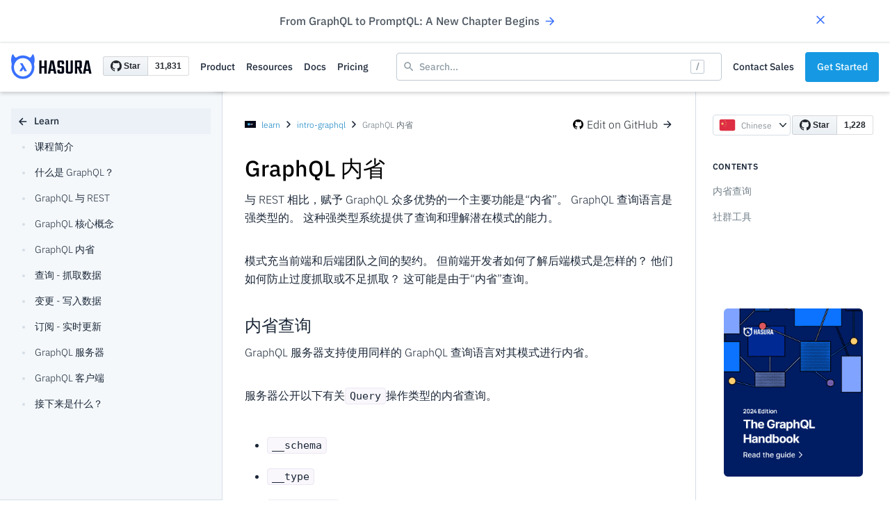

--- FILE ---
content_type: text/html; charset=UTF-8
request_url: https://hasura.io/learn/zh/graphql/intro-graphql/introspection/
body_size: 46127
content:
<!DOCTYPE html><html lang="zh"><head><meta charSet="utf-8"/><meta http-equiv="x-ua-compatible" content="ie=edge"/><meta name="viewport" content="width=device-width, initial-scale=1, shrink-to-fit=no"/><meta property="og:image" content="https://graphql-engine-cdn.hasura.io/learn-hasura/assets/social-media/twitter-card-intro-graphql-zh.png"/><meta property="twitter:card" content="summary_large_image"/><meta property="twitter:image" content="https://graphql-engine-cdn.hasura.io/learn-hasura/assets/social-media/twitter-card-intro-graphql-zh.png"/><link rel="shortcut icon" type="image/svg" href="https://graphql-engine-cdn.hasura.io/learn-hasura/assets/homepage/hasura-favicon.png"/><noscript></noscript><meta data-react-helmet="true" property="twitter:description" content="了解什么是 GraphQL 内省，以及它如何有助于开发类似 GraphiQL 的社群工具。"/><meta data-react-helmet="true" property="twitter:title" content="GraphQL 内省 | GraphQL 教程"/><meta data-react-helmet="true" property="og:description" content="了解什么是 GraphQL 内省，以及它如何有助于开发类似 GraphiQL 的社群工具。"/><meta data-react-helmet="true" property="og:title" content="GraphQL 内省 | GraphQL 教程"/><meta data-react-helmet="true" name="description" content="了解什么是 GraphQL 内省，以及它如何有助于开发类似 GraphiQL 的社群工具。"/><meta data-react-helmet="true" name="title" content="GraphQL 内省 | GraphQL 教程"/><meta name="generator" content="Gatsby 4.8.0"/><style data-href="/learn/zh/graphql/intro-graphql/styles.e501d0d6deffe5653861.css" data-identity="gatsby-global-css">@import url(https://fonts.googleapis.com/css?family=Poppins:400,500&display=swap);@import url(https://fonts.googleapis.com/css2?family=Darker+Grotesque:wght@300;400;500;600;700;800&display=swap);*{box-sizing:border-box;font-display:swap;margin:0;padding:0}::-webkit-input-placeholder{color:#c2c2c2}:-ms-input-placeholder{color:#c2c2c2}::placeholder{color:#c2c2c2}body,html{font-family:-apple-system,BlinkMacSystemFont,Segoe UI,Roboto,Roboto Light,Oxygen,Ubuntu,Cantarell,Fira Sans,Droid Sans,Helvetica Neue,sans-serif,Apple Color Emoji,Segoe UI Emoji,Segoe UI Symbol;font-size:16px}a{color:#fff;transition:color .15s}body{font-family:IBM Plex Sans}.commonSectionWrapper{padding:100px 0}.hasura-light-blue-bg-color{background-color:#ebf1f6}.subNavVisibleMobile{display:none}.showMobileView{display:none!important}.posStickey{position:-webkit-sticky;position:sticky;top:0;z-index:1}.blueBtn{align-items:center;background-color:#1599e5;border:1px solid #1599e5;border-radius:4px;color:#fafdff;cursor:pointer;display:flex;font-family:IBM Plex Sans;font-size:14px;font-style:normal;font-weight:600;height:40px;justify-content:center;letter-spacing:.02em;line-height:150%;padding:10px 24px;text-transform:uppercase;transition:all .2s ease-in-out 0s;width:auto}.blueBtn:hover{background-color:#0078bd;border:1px solid #0078bd;color:#fafdff}.video-responsive{padding-bottom:56.2%;position:relative}a,a:hover{text-decoration:none}.displayInline{display:inline-block}.containerWrapper{clear:both;margin:0 auto;max-width:1176px;padding:0 32px}.subNavBarToggle{border:1px solid #fff;border-radius:4px;display:none;height:33px;padding:8px 5px;position:absolute;right:20px;width:36px}.subNavBarToggle .iconBar{background-color:#fff;border-radius:1px;display:block;height:2px;margin:4px auto 0;width:22px}.subNavBarToggle .iconBar:first-child{margin-top:0}.video-responsive iframe{height:100%;position:absolute;width:100%}.diffNewLine{background-color:#f0fff4;color:#22863a}.diffRemoveLine{background-color:#fcc;color:red}.navBarParent{align-items:center;display:flex;float:left;width:100%}.divider{border-right:1px solid hsla(0,0%,100%,.3);height:30px;margin:0 15px}.githubIcon{margin-right:5px;width:15px}.githubSection{align-items:center;color:#000;display:flex;margin-bottom:16px;opacity:.7}.githubSection:hover{opacity:1;text-decoration:none}.navbar-default .navbar-toggle .icon-bar{background-color:#fff!important}.navbar-default .navbar-toggle:focus,.navbar-default .navbar-toggle:hover{background-color:#542683}.formElement{background-color:transparent;border-bottom:1px solid hsla(0,0%,100%,.3);position:relative}.formElement .searchIcon{left:16px;position:absolute;top:50%;-webkit-transform:translateY(-50%);transform:translateY(-50%)}.formElement:focus{border:none;outline:none}.formElement svg path{fill:#fff}.cursorPointer{cursor:pointer}.searchIconWrapper{align-items:center;display:flex;padding:0 12px}.subnavWithSearch{display:flex}.headerTitle{align-items:center;color:#616d75!important;display:flex;font-family:IBM Plex Sans;font-size:12px;font-style:normal;font-weight:400;font-weight:300;height:auto;line-height:180%}.headerTitle img{margin:0 4px}.headerTitle a{color:#0079bd!important}.headerTitle a:hover{color:#00315f!important;text-decoration:none}.logoWrapper{padding:21px 0 21px 20px}.logoContent{font-family:Roboto;font-size:28px;font-weight:500;line-height:1.5;margin-left:16px;padding-right:10px}.navBarWrapper{position:relative;z-index:1}.navBarDefault{border:0;border-radius:0;margin-bottom:0;position:relative}.navBarDefault,.navBarHeader{align-items:center;display:flex}.navBarHeader{flex:1 1;min-width:335px}.navBarBrand{align-items:center;display:flex;padding:0}.navBarBrand img{display:inline-block;margin-right:8px;width:16px}.navBarUL li{list-style-type:none;padding:0 12px}.navBarUL{-webkit-overflow-scrolling:touch}.navBarUL li:last-child{padding-right:24px}.tableContent{align-items:center;color:#717780;display:flex;font-family:Poppins;font-size:14px;font-style:normal;font-weight:600;height:54px;letter-spacing:.04em;line-height:140%;text-transform:uppercase;width:100%}.tableContent img{transition:all .3s ease-in-out}.tableContent .rotateImg{-webkit-transform:rotate(90deg);transform:rotate(90deg)}.navBarUL li a{color:#1b2738!important;display:flex;font-family:IBM Plex Sans;font-size:14px!important;font-weight:500;line-height:25px;opacity:1;padding:0}.toolTipPos a{position:relative}.toolTipPos a .toolTip{background-color:#1b2738;border-radius:3px;color:#fff;font-family:IBM Plex Sans;font-size:12px;font-style:normal;font-weight:400;left:50%;letter-spacing:-.084px;line-height:20px;min-width:-webkit-max-content;min-width:max-content;opacity:0;padding:2px 6px;position:absolute;top:-26px;-webkit-transform:translateX(-50%);transform:translateX(-50%);transition:all .3s ease-in-out;visibility:hidden}.toolTipPos a:hover .toolTip{opacity:1;visibility:visible}.navBarNav{align-items:center;display:flex}.navBarUL li a .shareIcon,.navBarUL li a img{height:24px}.mainWrapperCollapse{padding-left:32px!important;padding-right:32px!important}.mainWrapper{color:#1b2738}.mainWrapper>h1[id]:before,.mainWrapper>h2[id]:before,.mainWrapper>h3[id]:before,.mainWrapper>h4[id]:before,.mainWrapper>h5[id]:before,.mainWrapper>h6[id]:before{content:"";display:block;height:72px;margin-top:-72px;visibility:hidden}.navBarUL li a:hover{color:#0079bd!important}pre{background-color:#f5f7f9; /* !important; */border:0!important;white-space:pre-wrap;word-break:break-word}blockquote{border-left:4px solid;border-color:#e6ecf1;color:#74818d;margin:0 0 24px;padding:0 0 0 12px}.mainWrapper ol,.mainWrapper ul{-webkit-padding-start:40px;-moz-padding-start:40px;-o-padding-start:40px;margin:24px 0;padding:0 0 0 2em}.mainWrapper ol li,.mainWrapper ul li{color:#1b2738;font-size:16px;font-weight:400;font-weight:300;line-height:1.8;padding:8px 0}.mainWrapper ol li a,.mainWrapper ul li a,.paragraph a,b a{color:#0079bd}.mainWrapper ol li a:hover,.mainWrapper ul li a:hover,.paragraph a:hover,b a:hover{color:#005c8f}.headerNav{color:#744cbc;font-family:Roboto;font-size:16px;font-weight:500;line-height:1em;padding:0 24px}.headerNav a{color:#744cbc}.headerNav a,.headerNav a:hover{text-decoration:none}.logoWrapper img{width:40px}.sideBarUL{align-self:flex-start;max-height:calc(100vh - 164px)!important;overflow:auto}.sideBarULHeight{max-height:calc(100vh - 164px)}.sideBarUL .titleNav,.sideBarUL .titleNav a{align-items:center;display:flex;width:100%}.sideBarUL .titleNav a{padding-left:8px}.sideBarUL .titleNav a,.sideBarUL .titleNav:hover{background-color:#ebf1f7}.sideBarUL .titleNav svg{margin-right:8px}.sideBarUL li{list-style-type:none;width:auto}.sideBarUL li a{border:1px solid transparent;border-right:0;color:#1b2738;font-size:14px;font-weight:500;line-height:1.5;padding:7px 25px 7px 15px}.rightSideTitle{color:#1b2738;font-family:IBM Plex Sans;font-size:12px;font-style:normal;font-weight:600;letter-spacing:.02em;line-height:150%;padding:8px 0;text-transform:uppercase}.rightSideBarUL{align-self:flex-start;height:calc(100vh - 505px);max-height:calc(100vh - 505px);overflow:auto;padding-bottom:16px}.blogLinkWrapper li,.rightSideBarUL li{list-style-type:none;padding:8px 24px}.blogLinkWrapper li a,.rightSideBarUL li a{color:#74818a;font-family:IBM Plex Sans;font-size:14px;font-style:normal;font-weight:300;line-height:1.5;padding:0}.blogLinkWrapper{align-self:flex-end;border-top:1px solid #d5dee6;height:244px;min-height:244px;padding-bottom:40px;padding-top:16px}.blogLinkWrapper li{align-items:flex-start;display:flex}.blogLinkWrapper li a{-webkit-line-clamp:2;-webkit-box-orient:vertical;color:#0079bd;display:-webkit-box;overflow:hidden;text-overflow:ellipsis}.blogLinkWrapper li img{margin-right:8px;margin-top:4px}.rightSideBarUL li a:hover{color:#1b2738}.blogLinkWrapper li a:hover{color:#005c8f}.book-wrapper{display:flex;justify-content:center;width:100%}.supergraph-guide-img{max-width:200px;padding-bottom:24px;width:100%}.hideFrontLine .collapser{align-items:center;background:transparent;border:none;cursor:pointer;display:flex;height:16px;justify-content:center;margin-right:8px;outline:none;width:16px}.hideFrontLine .greyCircle{background-color:#d5dee6;border-radius:50%;height:4px;margin-right:14px;width:4px}.firstLevel ul li .collapser svg path{fill:#1b2738!important}.active .collapser>svg>path{fill:#639!important}.firstLevel ul .item ul .item{border-left:1px solid #d5dee6}.firstLevel ul .item ul .item a .greyCircle{display:none}.firstLevel ul .item ul .active{border-left:1px solid #1b2738}.sideBarUL .item{list-style:none;padding:0}.sideBarUL .item>a{align-items:center;border-radius:4px;color:#1b2738;display:flex;font-weight:300;padding-left:15px;padding-right:35px;position:relative;text-decoration:none;width:100%}.sideBarNewsletterWrapper{align-self:flex-end;background-color:#f4f8fb;border-top:1px solid #d6dee6;margin-bottom:30px;padding:30px 24px 0;position:relative}.sideBarNewsletterWrapper .closeBtn{align-items:center;background-color:#ebf1f7;border-radius:50%;display:flex;height:25px;justify-content:center;position:absolute;right:10px;top:26px;width:25px}.sideBarNewsletterWrapper .closeBtn svg{transition:all .3s ease-in-out}.rotateImg{-webkit-transform:rotate(180deg);transform:rotate(180deg)}.sideBarNewsletterWrapper .desc{padding-right:16px}.desc{font-weight:300;padding-bottom:12px}.font_600{font-weight:600}.hideFrontLine .active>a{background-color:#ebf1f7;color:#1b2738;font-weight:600}.sideBarUL .item>a:hover{background-color:#ebf1f6}.showFrontLine .item>a:hover{background-color:#542683}.showFrontLine .active>a{background-color:#473485;color:#fff}.sideBarUL .item .item{margin-left:16px}.firstLevel>ul>.item{margin-left:0!important}.showFrontLine .item .item{border-left:1px solid #e6ecf1;padding:0;width:calc(100% - 16px)!important}.showFrontLine .item .active>a{background-color:#542683;border-color:#e6ecf1!important;border-style:solid none solid solid;border-width:1px 0 1px 1px;color:#fff}.titleWrapper{align-items:center;display:flex;margin-bottom:8px}.title{flex:1 1;font-size:32px;font-weight:500;line-height:1.5;margin-top:0;padding-top:0}.gitBtn{align-items:center;display:flex;height:30px;min-height:30px}.gitBtn img{display:inline-block;margin-right:5px;width:15px}.addPaddTopBottom{padding:50px 0}.nextPreviousWrapper{-webkit-column-gap:24px;column-gap:24px;display:grid;grid-template-columns:calc(50% - 8px) calc(50% - 8px);grid-template-rows:auto;margin:0;padding:0;width:auto}.previousBtn{-moz-box-align:center;background-color:#f4f8fb;border-radius:4px;box-shadow:0 1px 2px -1px rgba(0,0,0,.1),0 1px 3px rgba(0,0,0,.1);color:#242a31;cursor:pointer;flex-direction:row;padding:0;place-self:stretch;position:relative;text-decoration:none}.leftArrow,.previousBtn{align-items:center;display:flex;margin:0;transition:all .2s ease 0s}.leftArrow{color:#0079bd;flex:0 0 auto;font-size:24px;padding:16px}.preRightWrapper{display:block;flex:1 1;margin:0;padding:16px;text-align:right}.smallContent{color:#6e6e6e;display:block;margin:0;padding:0}.smallContent span{font-size:12px;font-weight:400;line-height:1.625}.nextPreviousTitle{display:block;margin:0;padding:0;transition:color .2s ease 0s}.nextPreviousTitle span{color:#1b2738;font-size:16px;font-weight:300;line-height:1.5}.nextBtn{-moz-box-align:center;background-color:#f4f8fb;border-radius:4px;box-shadow:0 1px 2px -1px rgba(0,0,0,.1),0 1px 3px rgba(0,0,0,.1);color:#242a31;cursor:pointer;flex-direction:row;padding:0;place-self:stretch;position:relative;text-decoration:none;transition:all .2s ease 0s}.nextBtn,.rightArrow{align-items:center;display:flex;margin:0}.rightArrow{color:#0079bd;flex:0 0 auto;font-size:24px;padding:16px;transition:color .2s ease 0s;transition:all .2s ease 0s}.nextRightWrapper{display:block;flex:1 1;margin:0;padding:16px}.nextBtn:hover,.previousBtn:hover{background-color:#ebf1f6;box-shadow:0 2px 4px -2px rgba(0,0,0,.1),0 4px 6px -1px rgba(0,0,0,.1);text-decoration:none}.nextBtn:hover .rightArrow{-webkit-transform:translateX(5px);transform:translateX(5px)}.previousBtn:hover .leftArrow{-webkit-transform:translateX(-5px);transform:translateX(-5px)}table{margin-bottom:36px;padding:0;width:100%}table tr{background-color:#fff;border-top:1px solid #ccc;margin:0;padding:0}table tr:nth-child(2n){background-color:#f8f8f8}table tr th{font-weight:600}table tr td,table tr th{border:1px solid #ccc;margin:0;padding:6px 13px;text-align:left}table tr td :first-child,table tr th :first-child{margin-top:0}table tr td :last-child,table tr th :last-child{margin-bottom:0}img{max-width:100%}.githubBtn{font-size:16px;max-height:40px;padding:10px 0 10px 15px}.githubBtn,.githubBtn span span{align-items:center;display:flex}.communitySection{font-size:24px;font-weight:700}.authorSection{padding:20px 0;width:75%}.authorName,.authorSection{align-items:center;display:flex}.authorImg img{border-radius:50%;height:75px;max-height:75px;max-width:75px;min-height:75px;min-width:75px;width:75px}.authorDetails{padding-left:10px}.authorDesc{font-size:14px;font-weight:300;padding-top:5px}.authorName img{display:inline-block;margin-left:10px;width:20px}.authorName img:hover{opacity:.7}.heading1,.heading2,.heading3,.heading4,.heading5,.heading6{color:#1b2738;font-weight:500}.heading1{font-size:26px}.heading1,.heading2{line-height:1.5;margin-bottom:8px}.heading2{font-size:24px}.heading3{font-size:20px}.heading3,.heading4{line-height:1.5;margin-bottom:8px}.heading4{font-size:18px;font-weight:500}.heading5{font-size:16px}.heading5,.heading6{line-height:1.5;margin-bottom:8px}.heading6{font-size:14px}.paragraph{color:#1b2738;font-size:16px;font-weight:300;line-height:1.625;margin-bottom:36px}strong{font-weight:600}.pre{font-size:16px;line-height:1.5;margin:0 0 32px;overflow:auto;padding:0}.pre pre{border-radius:4px;margin:0;padding:16px;word-break:break-word}.fontBold{clear:both;float:left;margin-bottom:32px;width:100%}.mainWrapper code{background:#f9f7fb;border:1px solid #ede7f3;border-radius:4px;font-size:.9375em;padding:2px 6px;word-break:break-word}.poweredBy{font-size:.6em;padding:0;text-align:end}.topsubnav{-webkit-transition:top .5s,bottom .5s}.thinBannerWrapper{align-items:center;background:#fff;background-position:50%;background-repeat:no-repeat;background-size:cover;box-shadow:0 1px 3px rgba(28,38,63,.1),0 1px 2px rgba(28,38,63,.06);display:flex;font-family:IBM Plex Sans;justify-content:space-between;min-height:60px;padding-left:32px;padding-right:7%;position:relative;width:100%;z-index:10000}.thinBannerWrapper .flex-center .promoBrand{height:27px;max-height:27px;width:auto}.textGradient,.textGradient .displayInline{-webkit-text-fill-color:transparent;text-fill-color:transparent;background:linear-gradient(285.77deg,#1eb4d4 18.49%,#e8ffb8 107.05%);-webkit-background-clip:text;background-clip:text}.textGradient .displayInline{display:inline-block}@-webkit-keyframes up-right{0%{opacity:.25;-webkit-transform:scale(1);transform:scale(1)}50%{opacity:1;-webkit-transform:scale (1,5);transform:scale (1,5)}to{opacity:.25;-webkit-transform:scale(1);transform:scale(1)}}@keyframes up-right{0%{opacity:.25;-webkit-transform:scale(1);transform:scale(1)}50%{opacity:1;-webkit-transform:scale (1,5);transform:scale (1,5)}to{opacity:.25;-webkit-transform:scale(1);transform:scale(1)}}.greenCircle{-webkit-animation:up-right 1s infinite;animation:up-right 1s infinite;background-color:#54c596;border-radius:50%;display:inline-block;height:10px;margin-right:12px;min-height:10px;min-width:10px;width:10px}.pinkCircle{background-color:#e13a7c}.thinBannerWrapper .flex-center{align-items:center;display:flex;flex:1 1;justify-content:center}.thinBannerWrapper a .arrowIcon svg{margin-left:6px;transition:all .3s ease-in-out}.thinBannerWrapper a .arrowIcon{display:flex}.thinBannerWrapper a:hover .arrowIcon svg{-webkit-transform:translateX(5px);transform:translateX(5px)}.thinBannerWrapper .textGradient{font-size:16px;font-weight:700}.thinBannerWrapper .close_icon{cursor:pointer}.contentShowMobile{display:none}@media (max-width:1024px){.thinBannerWrapper{border-bottom:1px solid #d5dee5!important}}@media (max-width:767px){.thinBannerWrapper a .arrowIcon{display:none}.thinBannerWrapper .textGradient{font-size:14px;line-height:160%}.showMobileView{display:block}.mobileBreadCrumb,.tableContent{display:flex!important}.subResponsive{border-top:1px solid #fff;padding-bottom:20px}.headerTitle{display:block;font-size:12px;margin-left:8px}.headerTitle img{position:relative;top:4px}.navBarBrand{margin-top:4px;min-height:auto}.navBarBrand img{margin-right:8px}.subNavVisibleMobile{background-color:#f9fcff;border-top:1px solid #d5dee5;box-shadow:0 2px 4px rgba(0,0,0,.06);left:50%;margin-left:-50vw;padding:0 32px 24px;position:relative;width:100vw}.topsubnav.subResponsive .subNavVisibleMobile{display:block;height:calc(100vh - 50px);overflow:auto}.topsubnav .navBarUL{display:none}.topsubnav.subResponsive .navBarUL{display:block;text-align:left}.hiddenMobile{display:none!important}hr{margin-bottom:0;margin-top:0}.navBarParent{display:block}.separator{margin-bottom:20px;margin-top:20px}.navBarULRight{position:static}.navBarUL{align-items:center;display:flex;margin:7.5px 0}.navBarUL li{height:37px}.navBarUL li a{font-size:14px;padding:10px 15px}.navBarDefault{display:block;z-index:0}.subNavBarToggle{display:block;margin-right:0}.navBarHeader{align-items:flex-start;background-color:#fff;display:flex;min-width:auto;padding-right:0}.navBarBrand{flex:initial;font-size:20px;padding:0}.titleWrapper{display:block}.title{font-size:28px}.mainWrapper{word-break:break-word}.nextPreviousWrapper{display:block;padding:0 15px}.previousBtn{margin-bottom:20px}.mobileView{padding-left:0!important;text-align:left!important}.hitWrapper{max-height:-webkit-fit-content;max-height:-moz-fit-content;max-height:fit-content;position:static;right:0;top:35px;width:100%}.authorSection{width:100%}.sideBarNewsletterWrapper{margin-bottom:24px}}@media (max-width:545px){.greenCircle{display:none}.contentShowMobile{display:block}.contentHideMobile{display:none}.thinBannerWrapper .flex-center{justify-content:flex-start}}@media (min-width:768px) and (max-width:991px){.navBarDefault{padding:10px}.navBarBrand{font-size:22px}.navBarHeader{min-width:240px}.githubBtn{padding:10px}.divider{height:20px;margin:0 5px}.hitWrapper{max-width:500px}.navBarUL li a{padding:10px 5px}.authorSection{width:100%}}@media (max-width:1149px){.viewport{overflow-x:hidden}}.mobileNavShow{display:none}.navDrapdownWrapper{background-color:#fff;border-radius:8px;box-shadow:0 10px 30px 0 rgba(0,0,0,.16);display:flex;height:auto;position:relative;right:0;top:36px;width:auto;z-index:1}.navDrapdownWrapper .dropdown-column-section{font-family:IBM Plex Sans!important}.navDrapdownWrapper .dropdown-column-section .flex-center{align-items:center;display:flex}.navDrapdownWrapper .dropdown-column-section .flex-center img{margin-right:18px;min-width:24px;width:24px}.navDrapdownWrapper .dropdown-column-section .product-h4{margin-bottom:14px!important}.navDrapdownWrapper .dropdown-column-section h4{color:#616d75!important;font-size:12px;font-weight:500!important;line-height:1.5;margin-bottom:22px;padding-left:10px}.navDrapdownWrapper .dropdown-column-section h2{color:#1b2738!important;font-size:16px;font-weight:500!important;line-height:1.5}.navDrapdownWrapper .dropdown-column-section p{color:#616d75!important;font-size:14px;font-weight:400;line-height:1.8;margin-bottom:0}.navDrapdownWrapper .navList{align-items:center;display:flex}.navDrapdownWrapper .navList h2{margin:0}.navDrapdownWrapper .navList .link_img{height:12px;margin-left:8px;min-width:12px;width:12px}.navDrapdownWrapper .navList .navListImg{margin-right:10px}.navDrapdownWrapper .navList .navListImg img{margin-bottom:-8px;margin-right:0;min-width:22px;width:22px}.navDrapdownWrapper .navList .hasura-ibm-plex-nav{color:#404955;text-transform:uppercase}.navDrapdownWrapper .navList .hasura-ibm-plex-mono-small{color:#74818a;text-shadow:0 4px 16px rgba(0,0,0,.08)}.navDrapdownWrapper .developers-section{border-right:1px solid #dee6ec;padding:10px;width:277px}.navDrapdownWrapper .developers-section h4{padding-left:22px;padding-top:22px}.navDrapdownWrapper .developers-section .dropdown-hover-effect-div{margin-bottom:11px!important;padding:8px 22px!important;width:100%}@media(max-width:1024px){.navDrapdownWrapper .developers-section{border-right:none}}.navDrapdownWrapper .dropdown-hover-effect-div{border-radius:6px;cursor:pointer;margin-bottom:4px;padding:15px 28px;width:100%}.navDrapdownWrapper .dropdown-hover-effect-div:hover{background:#f4faff}.navDrapdownWrapper .product-section{padding:10px;width:313px}.navDrapdownWrapper .product-section .product-content-wrapper{border-radius:6px;cursor:pointer;height:100%;padding:22px 32px}.navDrapdownWrapper .product-section .product-content-wrapper:hover{background:#f4faff}.navDrapdownWrapper .product-section .product-content-wrapper h4{padding-left:0}.navDrapdownWrapper .product-section .product-content-wrapper h2{margin-bottom:8px!important}.navDrapdownWrapper .product-section .product-content-wrapper p{margin-bottom:30px!important}.navDrapdownWrapper .product-section #product-illus{height:auto;margin-bottom:25px;margin-top:10px;width:155px}.navDrapdownWrapper .product-section .nav-link{color:#0079bd!important;font-size:14px;font-weight:500;line-height:1.8}.navDrapdownWrapper .product-section .nav-link .arrow-img{display:inline-block;margin-bottom:-7px;min-width:18px;width:18px}.navDrapdownWrapper .center-content-section{border-left:1px solid #dee6ec;border-right:1px solid #dee6ec;padding:10px;width:324px}.navDrapdownWrapper .center-content-section h4{padding-left:32px;padding-top:22px}.navDrapdownWrapper .center-content-section h2{margin-bottom:0}.navDrapdownWrapper .navDrapdownListWrapper{display:flex;justify-content:space-between;width:auto}.navDrapdownWrapper .navDrapdownListWrapper a:hover{text-decoration:none}.navDrapdownWrapper .navDrapdownListWrapper a:focus{outline:none;text-decoration:none}.navDrapdownWrapper .navDrapdownListWrapper .content-div{padding:10px;width:324px}.navDrapdownWrapper .navDrapdownListWrapper .content-div h4{padding-left:32px;padding-top:22px}.navDrapdownWrapper .navDrapdownListWrapper .content-div .coming-soon-div{margin-top:18px}.navDrapdownWrapper .navDrapdownListWrapper .content-div .coming-soon-div h4{margin-bottom:0}.navDrapdownWrapper .navDrapdownListWrapper .content-div .coming-soon-div .db-flex{display:flex;justify-content:space-between;padding:24px 32px;width:100%}.navDrapdownWrapper .navDrapdownListWrapper .content-div .coming-soon-div .db-flex h2:hover{color:#0079bd!important}.navDrapdownWrapper .navDrapdownListWrapper .content-div .dropdown-db-link{align-items:center;display:flex;min-height:48px}.navDrapdownWrapper .navDrapdownListWrapper .content-div .dropdown-db-link .db_icon{height:20px;margin-bottom:-2px;margin-right:11px;min-width:18px;width:18px}.navDrapdownWrapper .navDrapdownListWrapper .content-div .dropdown-db-link .link_img{height:12px;margin-left:8px;min-width:12px;width:12px}.navDrapdownWrapper .navDrapdownListWrapper .db-tile{max-width:250px!important}.navDrapdownWrapper .navDrapdownListWrapper .db-tile .nav-link{color:#0079bd!important}.navDrapdownWrapper .navDrapdownListWrapper .db-tile-four{margin-top:54px}.navDrapdownWrapper .navDrapdownListWrapper .navDataBaseBg{background-color:#2771b6}.navDrapdownWrapper .navDrapdownListWrapper .mb-32{margin-bottom:32px}.navDrapdownWrapper .navDrapdownListWrapper .hasura-ibm-plex-article-desc{color:#f5fdff;padding-bottom:16px}.navDrapdownWrapper .navDrapdownListWrapper .hasura-ibm-plex-article-desc .arrow{display:inline-block;margin-left:6px;transition:all .3s ease-in-out;width:8px}.navDrapdownWrapper .navDrapdownListWrapper .hasura-ibm-plex-article-desc .arrow img{min-width:8px}.navDrapdownWrapper .navDrapdownListWrapper .hasura-ibm-plex-mono{color:#fff}.resources-dropdown .news-div{padding:10px;width:376px}.resources-dropdown .news-div h4{padding:0}.resources-dropdown .news-div .news-section-line-break{border:0;border-top:1px solid #dee6ec;margin:10px -10px!important}.resources-dropdown .news-div .navListAnnouncement{border-radius:4px;padding:22px;transition:all .3s ease-in-out;width:100%}.resources-dropdown .news-div .navListAnnouncement .nav-link{color:#0079bd!important;font-size:14px;font-weight:500;line-height:1.8;margin-top:-5.5px}.resources-dropdown .news-div .navListAnnouncement .nav-link .arrow-img{display:inline-block;margin-bottom:-7px;margin-left:-2px;min-width:18px;width:18px}.resources-dropdown .news-div .navListAnnouncement .flex-heading{display:flex;justify-content:space-between;width:100%}.resources-dropdown .news-div .navListAnnouncement h4{margin-bottom:16px}.resources-dropdown .news-div .navListAnnouncement .mb-24{margin-bottom:24px!important}.resources-dropdown .news-div .navListAnnouncement .zero-m{margin-bottom:0!important;margin-top:12px!important}.resources-dropdown .news-div .navListAnnouncement:hover{background-color:#f3f8fb}@media(max-width:1150px){.navDrapdownWrapper .navDrapdownListWrapper .db-tile{border-bottom:none;max-width:100%!important}.navDrapdownWrapper .navDrapdownListWrapper .db-tile .nav-link{font-size:14px!important;white-space:nowrap}.navDrapdownWrapper .navDrapdownListWrapper .db-tile-four{margin-top:-32px}.resources-dropdown{border-bottom:1px solid #d5dee5;border-radius:0;padding-bottom:20px!important}.resources-dropdown .news-div{display:none}.resources-dropdown .developers-section{padding-bottom:0;padding-top:0}.resources-dropdown .developers-section h4{padding-top:15px}.resources-dropdown .developers-section #m-invisible{display:none}.navDrapdownWrapper{align-items:flex-start;box-shadow:none;flex-direction:column;justify-content:flex-start;padding:0;position:static}.navDrapdownWrapper,.navDrapdownWrapper .navDrapdownListWrapper{width:100%!important}.navDrapdownWrapper .product-section{padding:10px 32px;width:100%}.navDrapdownWrapper .product-section h4{display:none!important}.navDrapdownWrapper .product-section .product-content-wrapper{padding:0}.navDrapdownWrapper .product-section .product-content-wrapper .nav-link{display:none}.navDrapdownWrapper .center-content-section{border:none;padding:0!important;width:100%!important}.navDrapdownWrapper .center-content-section h4{padding-top:0!important}.navDrapdownWrapper .content-div{width:100%!important}.navDrapdownWrapper .coming-soon-div{display:none}.center-content-section{border:none;width:100%}.content-div{border-bottom:1px solid #d5dee5;padding:0 0 32px!important;width:100%!important}}.mobileNavShow{display:block}.mobileNavHide{display:none}@font-face{font-display:swap;font-family:Poppins;src:url(/fonts/poppins-regular-latin.woff2) format("woff2")}@font-face{font-display:swap;font-family:Poppins;font-weight:600;src:url(/fonts/poppins-600-latin.woff2) format("woff2")}@font-face{font-display:swap;font-family:Poppins;font-weight:700;src:url(/fonts/poppins-bold-latin.woff2) format("woff2")}@font-face{font-display:swap;font-family:Darker Grotesque;font-weight:300;src:url(/fonts/darker-grotesque-300.woff2) format("woff2")}@font-face{font-display:swap;font-family:Darker Grotesque;font-weight:400;src:url(/fonts/darker-grotesque-regular.woff2) format("woff2")}@font-face{font-display:swap;font-family:Darker Grotesque;font-weight:500;src:url(/fonts/darker-grotesque-500.woff2) format("woff2")}@font-face{font-display:swap;font-family:Darker Grotesque;font-weight:600;src:url(/fonts/darker-grotesque-600.woff2) format("woff2")}@font-face{font-display:swap;font-family:Darker Grotesque;font-weight:700;src:url(/fonts/darker-grotesque-600.woff2) format("woff2")}@font-face{font-display:swap;font-family:Darker Grotesque;font-weight:700;src:url(/fonts/darker-grotesque-bold.woff2) format("woff2")}@font-face{font-display:swap;font-family:Darker Grotesque;font-weight:800;src:url(/fonts/darker-grotesque-extra-bold.woff2) format("woff2")}@font-face{font-display:swap;font-family:Darker Grotesque;font-weight:900;src:url(/fonts/darker-grotesque-black.woff2) format("woff2")}@font-face{font-display:swap;font-family:IBM Plex Sans;font-weight:200;src:url(/fonts/IBM-Plex-Sans-200.woff2) format("woff2")}@font-face{font-display:swap;font-family:IBM Plex Sans;font-weight:300;src:url(/fonts/IBM-Plex-Sans-300.woff2) format("woff2")}@font-face{font-display:swap;font-family:IBM Plex Sans;font-weight:500;src:url(/fonts/IBM-Plex-Sans-500.woff2) format("woff2")}@font-face{font-display:swap;font-family:IBM Plex Sans;font-weight:600;src:url(/fonts/IBM-Plex-Sans-600.woff2) format("woff2")}@font-face{font-display:swap;font-family:IBM Plex Mono;font-weight:600;src:url(/fonts/IBM-Plex-Mono-600.woff2) format("woff2")}.hasura-article-btn,.hasura-article-desc,.hasura-article-desc-small,.hasura-article-sub-title,.hasura-article-title,.hasura-title{font-family:Darker Grotesque}.hasura-title{font-size:72px!important;line-height:90%!important}.hasura-article-title{font-size:48px!important;line-height:100%!important}.hasura-article-sub-title{font-size:32px!important;line-height:120%!important}.hasura-article-btn{font-size:16px!important;letter-spacing:.04em;line-height:100%!important}.hasura-nav-title{font-size:16px!important;line-height:140%!important}.hasura-nav-btn{font-size:14px!important;line-height:100%!important}.hasura-article-desc{font-size:20px!important;line-height:140%!important}.hasura-article-sub-title-desc{font-size:24px!important;line-height:130%!important}.hasura-article-quote{font-size:28px!important;line-height:120%!important}.hasura-article-desc-small{font-size:18px!important;line-height:124%!important}.hasura-code-snippet{font-size:16px!important}.hasura-ibm-plex-article-desc,.hasura-ibm-plex-article-desc-Small,.hasura-ibm-plex-btn,.hasura-ibm-plex-nav,.hasura-ibm-plex-nav-btn,.hasura-sub-title{font-family:IBM Plex Sans}.hasura-sub-title{font-size:24px;line-height:160%}.hasura-ibm-plex-article-desc{font-size:20px;line-height:150%}.hasura-ibm-plex-article-desc-Small{font-size:16px;font-weight:700;line-height:140%}.hasura-ibm-plex-btn{font-size:14px;line-height:150%}.hasura-ibm-plex-nav-btn{font-size:12px;line-height:150%}.hasura-ibm-plex-nav{font-size:13px;line-height:150%}.hasura-ibm-plex-mono{font-family:IBM Plex Mono!important;font-size:13px}.hasura-ibm-plex-mono-small{font-family:IBM Plex Mono!important;font-size:12px}.hasura-font-thin{font-weight:300!important}.hasura-font-normal{font-weight:400!important}.hasura-font-500{font-weight:500!important}.hasura-font-600{font-weight:600!important}.hasura-font-bold,.hasura-font-extra-700{font-weight:700!important}.hasura-font-extra-bold{font-weight:800!important}.hasura-font-black{font-weight:900!important}@media(min-width:768px)and (max-width:991px){.hasura-title{font-size:62px!important}.hasura-article-title{font-size:40px!important}.hasura-article-sub-title{font-size:28px!important}.hasura-article-sub-title-desc{font-size:22px!important}.hasura-sub-title{font-size:20px;line-height:160%}.hasura-ibm-plex-article-desc{font-size:18px;line-height:140%}}@media(max-width:767px){.hasura-title{font-size:42px!important}.hasura-article-title{font-size:28px!important}.hasura-article-sub-title{font-size:24px!important}.hasura-article-sub-title-desc{font-size:20px!important}.hasura-article-quote{font-size:22px!important}.hasura-article-desc{font-size:18px!important;line-height:140%!important}.hasura-article-desc-small{font-size:16px!important;line-height:124%!important}.hasura-code-snippet{font-size:14px!important}.hasura-sub-title{font-size:18px;line-height:160%}.hasura-ibm-plex-article-desc{font-size:16px;line-height:140%}}.box-shadow-header{box-shadow:0 2px 6px 0 rgba(0,0,0,.2)}.gitHubBtnMobile{display:none}.m-top-10{margin-top:10px}.p-top-10{padding-top:10px}.learnHeader{clear:both;margin:0 auto;padding:0 32px}.m-top-15{margin-top:15px}.m-b-5{margin-bottom:5px}.m-b-10{margin-bottom:14px}.DarkModeHeader,.lightModeHeader{height:72px;padding-top:0;transition:top .3s;z-index:100000!important}.positionStickyHeader{position:-webkit-sticky;position:sticky;top:0;z-index:10}.hideNavHeader{top:-72px}.mainHeader{-webkit-transform:translateY(0);transform:translateY(0);transition:all .3s ease-in-out}.hideMainHeader{-webkit-transform:translateY(-102px);transform:translateY(-102px)}.lightModeHeader{background:#fff}.DarkModeHeader{background-color:#1b2738}.visibleMobile{background:#fff!important;display:block;height:calc(100vh - 80px);overflow:auto;position:relative;transition:all .3s ease-out;width:100%}.hideMobile{display:block}#menuClick{cursor:pointer;margin-right:32px;-webkit-transform:rotate(0deg);transform:rotate(0deg);transition:.5s ease-in-out;width:20px}#menuClick span:first-child{top:0}#menuClick span:first-child,#menuClick span:nth-child(2){-webkit-transform-origin:left center;transform-origin:left center}#menuClick span:nth-child(2){top:18px}#menuClick span:nth-child(3){top:36px;-webkit-transform-origin:left center;transform-origin:left center}#menuClick.open span:first-child{left:8px;top:-3px;-webkit-transform:rotate(45deg);transform:rotate(45deg)}#menuClick.open span:nth-child(2){opacity:0;width:0}#menuClick.open span:nth-child(3){left:8px;top:39px;-webkit-transform:rotate(-45deg);transform:rotate(-45deg)}.navBarToggle{border-radius:4px;display:none;padding:0;position:absolute;right:0;top:30px}.navBarToggle .iconBar{border-radius:1px;display:block;height:3px;margin:4px auto 0;transition:all .3s ease-in-out;width:20px}.navBarToggle .iconBar:first-child{margin-top:0}.navBarToggle:focus{outline:none}.dropDownList:hover .dropDownContent{opacity:1;visibility:visible}.dropDownList:hover .dropdown-link-btn{color:#0079bd!important}.dropDownList .dropDownContent{display:flex;left:0;opacity:0;position:absolute;top:50px;transition:all .3s ease-in-out;visibility:hidden}.lightModeHeader .navBarToggleBg .navBarToggle .iconBar{background-color:#00315f}.lightModeHeader .headerWrapper .navBarUL li{font-family:IBM Plex Sans!important}.lightModeHeader .headerWrapper .navBarUL li a{color:#1b2738}.lightModeHeader .headerWrapper .navBarUL .navListActive a,.lightModeHeader .headerWrapper .navBarUL li a:hover{color:#0079bd}.lightModeHeader .headerWrapper .navBarUL .navLogIn a{color:#0079bd!important}.lightModeHeader .headerWrapper .navBarUL .navLogIn a:hover{color:#0b5599!important}.DarkModeHeader .navBarToggleBg .navBarToggle .iconBar,.DarkModeHeader .navBarToggleBg .navBarToggle.open .iconBar{background-color:#f2f2f2}.DarkModeHeader .headerWrapper .navBarUL li a{color:#f2f2f2}.DarkModeHeader .headerWrapper .navBarUL .navListActive a,.DarkModeHeader .headerWrapper .navBarUL li a:hover{color:#0079bd}.DarkModeHeader .headerWrapper .navBarUL .navLogIn a{color:#f2f2f2}.headerWrapper{align-items:center;border-bottom:0!important;display:flex;height:72px;position:relative;z-index:10}.headerWrapper .m-nav-t{margin-top:13px}.headerWrapper .navBarUL{align-items:center;display:flex!important;height:100%;padding-left:23px}.headerWrapper .navBarUL #search-alt-icon{margin-right:1.4px;margin-top:-2.3px}.headerWrapper .navBarUL .search-icon{cursor:pointer;padding-right:32px}.headerWrapper .navBarUL .search-icon-learn{align-items:center;border:1px solid #bfcad3;border-radius:4px;cursor:pointer;display:flex!important;flex:1 1;height:40px;justify-content:space-between;padding-right:32px;padding:0 8px!important}.headerWrapper .navBarUL .search-icon-learn .squareBox{align-items:center;border:1px solid #bfcad3;border-radius:2px;display:flex;height:20px;justify-content:center;margin-right:8px;padding:4px;width:20px}.headerWrapper .navBarUL .search-icon-learn span{align-items:center;color:#909da6;display:flex}.headerWrapper .navBarUL .search-icon-learn span svg{margin-right:6px}.headerWrapper .navBarUL li{display:inline-block;font-family:IBM Plex Sans;font-size:14px;font-weight:500;line-height:25px;padding:0 40px 0 0}.headerWrapper .navBarUL li:last-child{padding-right:0!important}.headerWrapper .navBarUL li:first-child{padding-right:30px!important}.headerWrapper .navBarUL li a{position:relative}.headerWrapper .navBarUL li a:hover{text-decoration:none}.headerWrapper .navBarUL li a:focus{outline:none;text-decoration:none}.headerWrapper .navBarUL .github-btn-header{margin-top:5px;min-width:125px}.headerWrapper .navLeft .brand a{display:flex}.headerWrapper .navLeft .brand img{width:116px}.headerWrapper .navLeftBgColor{background-color:#ebf1f6}.headerWrapper .navRight{align-items:center;display:flex;flex:1 1;height:72px}.headerWrapper .navRight .hasura-blue-btn{background:#1699e2;border:none;border-radius:4px;color:#f4fbff;cursor:pointer;font-family:IBM Plex Sans!important;font-size:14px!important;font-weight:500!important;height:43px!important;transition:all .2s ease-in-out;white-space:nowrap;width:106px!important}.headerWrapper .navRight .hasura-blue-btn:hover{background:#0079bd}.headerWrapper .navRight .navBarUL{flex:1 1;padding-left:40px}.headerWrapper .navRight .navBarUL li{padding-left:32px;padding-right:0!important}.containerWidth{padding:0 15px;width:100%}@media(min-width:1150px){.visibleMobile{display:none}.containerWidth{margin:0 auto;padding:0;width:1045px!important}}@media(min-width:1150px)and (max-width:1325px){.learnHeader{padding:0 16px}.headerWrapper .navBarUL{padding-left:16px}.headerWrapper .navBarUL li{padding:0 16px 0 0}.headerWrapper .navBarUL li:first-child{padding-right:16px!important}.headerWrapper .navBarUL .search-icon{min-width:200px}.headerWrapper .navRight .navBarUL li{padding-left:16px}}@media(min-width:1388px){.containerWidth{margin:0 auto;padding:0;width:1328px!important}}@media(max-width:1150px){.visibleMobile{right:-1150px}.stickyOnMobile{position:-webkit-sticky;position:sticky}.navBarToggle{display:block;z-index:100}.search-icon{right:86px}.DarkModeHeader,.lightModeHeader{border-bottom:1px solid #d5dee5;box-shadow:none;padding-top:0;position:relative}.gitHubBtnMobile{display:block;position:absolute;right:40px;top:28px}.gitHubBtnMobile .hasura-gray-btn{padding:4px 10px}.hideMobile{display:none!important}.headerWrapper{align-items:center;display:flex;height:80px!important;width:100%}.headerWrapper .navLeft{z-index:100}.headerWrapper .navLeft .brand{margin-right:12px!important}.headerWrapper .topnav .visibleMobile{background-color:#fff;border-radius:8px}.headerWrapper .topnav .visibleMobile .brand{background-color:#fff;border-bottom:1px solid #d5dee5;padding-bottom:20px;padding-left:24px;padding-top:23px;position:-webkit-sticky;position:sticky;top:0;z-index:100}.headerWrapper .topnav .visibleMobile .brand img{width:116px}.mobileNavListWrapper{display:flex;flex-direction:column;height:auto;justify-content:space-between;min-height:100%}.mobileNavListWrapper .mobile-github-btn-div{align-items:center;border-left:1px solid #d5dee5;display:flex;height:64px;justify-content:center;padding-left:26px;text-align:center;width:50%}.mobileNavListWrapper #mobile-header-cta{padding-bottom:80px}.mobileNavListWrapper .hasura-light-gray-btn{background:#fff!important;border:none;border-bottom:1px solid #d5dee5;font-family:IBM Plex Sans!important;font-size:14px;height:64px!important;line-height:150%;padding:8px 32px;width:100%}.mobileNavListWrapper .m-get-started{margin-bottom:40px;margin-top:32px;padding:0 32px;width:100%}.mobileNavListWrapper .m-get-started button{background:#1699e2;border:none;border-radius:4px;color:#f4fbff;cursor:pointer;font-family:IBM Plex Sans!important;font-size:14px!important;font-weight:500!important;height:auto;height:43px!important;justify-content:center;min-height:43px;text-align:center!important;transition:all .2s ease-in-out;white-space:nowrap;width:100%}.mobileNavListWrapper .m-get-started button:hover{background:#0079bd}.mobileNavListWrapper .hasura-btn{align-items:center;box-shadow:none!important;display:flex;justify-content:space-between;text-align:left!important;text-transform:capitalize!important}.mobileNavListWrapper .grey-border{border-bottom:1px solid #d5dee5}.mobileNavListWrapper .rotate-down{-webkit-transform:rotate(90deg);transform:rotate(90deg)}.mobileNavButtonWrapper{background:#dfe7ee;border-radius:8px;border-top:1px solid #d5dee5;padding:24px}.mobileNavButtonWrapper .hasura-btn-sm{display:inline-block;padding:4px 16px;width:49%}.mobileNavButtonWrapper .hasura-green-btn{margin-right:2%}.menuBarView{height:calc(100vh - 123px);overflow:auto}.navBarToggle{display:block!important}.topnav.responsive .visibleMobile{right:16px}.navBarUL{display:none}}@media(max-width:379px){.gitHubBtnMobile{display:none!important}.headerWrapper .topnav .visibleMobile .mobileNavButtonWrapper{display:block}.headerWrapper .topnav .visibleMobile .mobileNavButtonWrapper .hasura-btn-sm{margin:4px 0;width:100%}}@media(max-width:767px){header{border-bottom:1px solid #d5dee5;height:80px!important;min-height:80px}.topnav.responsive .visibleMobile{right:0}.search-icon{margin-top:-2px!important}.search-icon svg{height:24px;min-width:24px}}@media(max-width:500px){.headerWrapper .topnav .visibleMobile{width:100%!important}.visibleMobile{right:-500px}.topnav.responsive .visibleMobile{right:0}}@font-face{font-display:swap;font-family:Roboto;font-style:normal;font-weight:100;src:local("Roboto Thin "),local("Roboto-Thin"),url(/learn/zh/graphql/intro-graphql/static/roboto-latin-100-c2aa4ab115bf9c6057cb59709d0e152b.woff2) format("woff2"),url(/learn/zh/graphql/intro-graphql/static/roboto-latin-100-a45108d3b34af91f9113d827a183296d.woff) format("woff")}@font-face{font-display:swap;font-family:Roboto;font-style:italic;font-weight:100;src:local("Roboto Thin italic"),local("Roboto-Thinitalic"),url(/learn/zh/graphql/intro-graphql/static/roboto-latin-100italic-7f839a8652da29745ce4260846c3f88e.woff2) format("woff2"),url(/learn/zh/graphql/intro-graphql/static/roboto-latin-100italic-451d4e559d6f57cdf6a1c54a3e32e11d.woff) format("woff")}@font-face{font-display:swap;font-family:Roboto;font-style:normal;font-weight:300;src:local("Roboto Light "),local("Roboto-Light"),url(/learn/zh/graphql/intro-graphql/static/roboto-latin-300-37a7069dc30fc663c8781220e5669d25.woff2) format("woff2"),url(/learn/zh/graphql/intro-graphql/static/roboto-latin-300-865f928cbabcc9f8f2b50fb47a20bc63.woff) format("woff")}@font-face{font-display:swap;font-family:Roboto;font-style:italic;font-weight:300;src:local("Roboto Light italic"),local("Roboto-Lightitalic"),url(/learn/zh/graphql/intro-graphql/static/roboto-latin-300italic-c64e7e354c88e613c77cab8ac2ebc3ae.woff2) format("woff2"),url(/learn/zh/graphql/intro-graphql/static/roboto-latin-300italic-bd5b7a13f2c52b531a2a787bf6eb4a13.woff) format("woff")}@font-face{font-display:swap;font-family:Roboto;font-style:normal;font-weight:400;src:local("Roboto Regular "),local("Roboto-Regular"),url(/learn/zh/graphql/intro-graphql/static/roboto-latin-400-176f8f5bd5f02b3abfcf894955d7e919.woff2) format("woff2"),url(/learn/zh/graphql/intro-graphql/static/roboto-latin-400-49ae34d4cc6b98c00c69ab4c41de3e0c.woff) format("woff")}@font-face{font-display:swap;font-family:Roboto;font-style:italic;font-weight:400;src:local("Roboto Regular italic"),local("Roboto-Regularitalic"),url(/learn/zh/graphql/intro-graphql/static/roboto-latin-400italic-d022bc70dc1bf7b3425da9cdaa9841b6.woff2) format("woff2"),url(/learn/zh/graphql/intro-graphql/static/roboto-latin-400italic-b1d9d9904bfca8802a631c45590b9efa.woff) format("woff")}@font-face{font-display:swap;font-family:Roboto;font-style:normal;font-weight:500;src:local("Roboto Medium "),local("Roboto-Medium"),url(/learn/zh/graphql/intro-graphql/static/roboto-latin-500-f5b74d7ffcdf85b9dd60130fa0b2c087.woff2) format("woff2"),url(/learn/zh/graphql/intro-graphql/static/roboto-latin-500-cea99d3e3e13a3a599a015c29f1046d0.woff) format("woff")}@font-face{font-display:swap;font-family:Roboto;font-style:italic;font-weight:500;src:local("Roboto Medium italic"),local("Roboto-Mediumitalic"),url(/learn/zh/graphql/intro-graphql/static/roboto-latin-500italic-0d8bb5b3ee5f5dac9e446d48480d28a9.woff2) format("woff2"),url(/learn/zh/graphql/intro-graphql/static/roboto-latin-500italic-18d00f739ff1e1c52db1a1c0d9e98129.woff) format("woff")}@font-face{font-display:swap;font-family:Roboto;font-style:normal;font-weight:700;src:local("Roboto Bold "),local("Roboto-Bold"),url(/learn/zh/graphql/intro-graphql/static/roboto-latin-700-c18ee39fb002ad58b6dc595476f88fef.woff2) format("woff2"),url(/learn/zh/graphql/intro-graphql/static/roboto-latin-700-2267169ee7270a22a963b2b2bfb7ab0c.woff) format("woff")}@font-face{font-display:swap;font-family:Roboto;font-style:italic;font-weight:700;src:local("Roboto Bold italic"),local("Roboto-Bolditalic"),url(/learn/zh/graphql/intro-graphql/static/roboto-latin-700italic-7d8125ff7f707231fd89d9d7109deadf.woff2) format("woff2"),url(/learn/zh/graphql/intro-graphql/static/roboto-latin-700italic-9360531f9bb817f917f01a6d394515f3.woff) format("woff")}@font-face{font-display:swap;font-family:Roboto;font-style:normal;font-weight:900;src:local("Roboto Black "),local("Roboto-Black"),url(/learn/zh/graphql/intro-graphql/static/roboto-latin-900-870c8c1486f76054301a22c35403eae1.woff2) format("woff2"),url(/learn/zh/graphql/intro-graphql/static/roboto-latin-900-bac8362e7a6ea60b6983ecf09a411a5e.woff) format("woff")}@font-face{font-display:swap;font-family:Roboto;font-style:italic;font-weight:900;src:local("Roboto Black italic"),local("Roboto-Blackitalic"),url(/learn/zh/graphql/intro-graphql/static/roboto-latin-900italic-cb5ad999740e9d8a8bd1b03b379293a9.woff2) format("woff2"),url(/learn/zh/graphql/intro-graphql/static/roboto-latin-900italic-c20d916c1a1b094c1cec7de61e470633.woff) format("woff")}</style><link rel="sitemap" type="application/xml" href="/learn/zh/graphql/intro-graphql/sitemap/sitemap-index.xml"/><script>
      
      window.segmentSnippetLoaded = false;
      window.segmentSnippetLoading = false;

      window.segmentSnippetLoader = function (callback) {
        if (!window.segmentSnippetLoaded && !window.segmentSnippetLoading) {
          window.segmentSnippetLoading = true;

          function loader() {
            window.analytics.load('RQXoHRpNcmBKllUDihjDjupGv4AHn5TB');window.analytics.page();
            window.segmentSnippetLoading = false;
            window.segmentSnippetLoaded = true;
            if(callback) {callback()}
          };

          setTimeout(
            function () {
              "requestIdleCallback" in window
                ? requestIdleCallback(function () {loader()})
                : loader();
            },
            1000 || 1000
          );
        }
      }
      window.addEventListener('scroll',function () {window.segmentSnippetLoader()}, { once: true });
    
      !function(){var analytics=window.analytics=window.analytics||[];if(!analytics.initialize)if(analytics.invoked)window.console&&console.error&&console.error("Segment snippet included twice.");else{analytics.invoked=!0;analytics.methods=["trackSubmit","trackClick","trackLink","trackForm","pageview","identify","reset","group","track","ready","alias","debug","page","once","off","on","addSourceMiddleware","addIntegrationMiddleware","setAnonymousId","addDestinationMiddleware"];analytics.factory=function(e){return function(){var t=Array.prototype.slice.call(arguments);t.unshift(e);analytics.push(t);return analytics}};for(var e=0;e<analytics.methods.length;e++){var key=analytics.methods[e];analytics[key]=analytics.factory(key)}analytics.load=function(key,e){var t=document.createElement("script");t.type="text/javascript";t.async=!0;t.src="https://cdn.segment.io/analytics.js/v1/" + key + "/analytics.min.js";var n=document.getElementsByTagName("script")[0];n.parentNode.insertBefore(t,n);analytics._loadOptions=e};analytics._writeKey="RQXoHRpNcmBKllUDihjDjupGv4AHn5TB";analytics.SNIPPET_VERSION="4.13.2";
}}();
    </script><title data-react-helmet="true">GraphQL 内省 | GraphQL 教程</title><link data-react-helmet="true" rel="canonical" href="https://hasura.io/learn/zh/graphql/intro-graphql/introspection/"/><link crossorigin="" href="https://wcbb1vvlrc-dsn.algolia.net" rel="preconnect"/><script>(function(w,d,s,l,i){w[l]=w[l]||[];w[l].push({'gtm.start': new Date().getTime(),event:'gtm.js'});var f=d.getElementsByTagName(s)[0], j=d.createElement(s),dl=l!='dataLayer'?'&l='+l:'';j.async=true;j.src= 'https://www.googletagmanager.com/gtm.js?id='+i+dl+'';f.parentNode.insertBefore(j,f); })(window,document,'script','dataLayer', 'GTM-WBBW2LN');</script><link as="script" rel="preload" href="/learn/zh/graphql/intro-graphql/webpack-runtime-237b0dde82a8e18b7652.js"/><link as="script" rel="preload" href="/learn/zh/graphql/intro-graphql/framework-37e78bb61936e30a29ed.js"/><link as="script" rel="preload" href="/learn/zh/graphql/intro-graphql/8801a468-f774c5fb6252fe2a2e7c.js"/><link as="script" rel="preload" href="/learn/zh/graphql/intro-graphql/commons-5563f7bffb30d1427a4a.js"/><link as="script" rel="preload" href="/learn/zh/graphql/intro-graphql/app-77a73451ca1aa678866b.js"/><link as="fetch" rel="preload" href="/learn/zh/graphql/intro-graphql/page-data/introspection/page-data.json" crossorigin="anonymous"/><link as="fetch" rel="preload" href="/learn/zh/graphql/intro-graphql/page-data/sq/d/2619113677.json" crossorigin="anonymous"/><link as="fetch" rel="preload" href="/learn/zh/graphql/intro-graphql/page-data/sq/d/3706406642.json" crossorigin="anonymous"/><link as="fetch" rel="preload" href="/learn/zh/graphql/intro-graphql/page-data/sq/d/417421954.json" crossorigin="anonymous"/><link as="fetch" rel="preload" href="/learn/zh/graphql/intro-graphql/page-data/app-data.json" crossorigin="anonymous"/></head><body><noscript><iframe src="https://www.googletagmanager.com/ns.html?id=GTM-WBBW2LN" height="0" width="0" style="display: none; visibility: hidden" aria-hidden="true"></iframe></noscript><div id="___gatsby"><div style="outline:none" tabindex="-1" id="gatsby-focus-wrapper"><div id="viewport" class="viewport"><div class="positionStickyHeader"><div class="sc-kDTinF hGRnNq"><div class="thinBannerWrapper"><div class="flex-center"><div class="" font-weight="font_bold"><span class="displayInline">Loading...</span></div></div><div class="close_icon" role="button" tabindex="0"><svg width="20" height="21" viewBox="0 0 20 21" fill="none" xmlns="http://www.w3.org/2000/svg"><path d="M15 5.49878L5 15.4988M5 5.49878L15 15.4988" stroke="#3970FD" stroke-width="1.43182" stroke-linecap="round" stroke-linejoin="round"></path></svg></div></div></div><header id="header" class="lightModeHeader box-shadow-header"><div class="learnHeader"><div class="headerWrapper"><div id="navBrand" class="navLeft"><div class="brand"><a href="https://hasura.io/"><img src="https://res.cloudinary.com/dh8fp23nd/image/upload/v1686659126/website%20v3/hasura-primary_y9cdnn.svg" alt="Hasura Logo" title="Hasura Logo"/></a></div></div><div class="navCenter hideMobile"><ul class="navBarUL"><li class="github-btn-header"><span><a href="https://github.com/hasura/graphql-engine" data-size="large" data-show-count="true" aria-label="Star @hasura on GitHub">Star</a></span></li><li class="dropDownList" id="product-nav-dropdown"><a role="button" tabindex="0" class="dropdown-link-btn" style="cursor:pointer">Product</a><div id="product-nav" class="zIndex dropDownContent"><div class="navDrapdownWrapper"><div class="dropdown-column-section product-section"><a href="https://hasura.io/products/"><div class="product-content-wrapper"><h4>PRODUCT</h4><img src="[data-uri]" alt="Product" id="product-illus"/><h2>Hasura Product Offerings</h2><p>Choose from our Open Source Community Edition, fully-managed Hasura Cloud or on-prem Hasura Enterprise Edition.</p><div class="nav-link">Go To Products<img src="[data-uri]" alt="Arrow" class="arrow-img"/></div></div></a></div><div class="center-content-section dropdown-column-section"><h4 class="product-h4">CAPABILITIES</h4><a href="https://hasura.io/product/performance/"><div class="dropdown-hover-effect-div flex-center"><img src="https://res.cloudinary.com/dh8fp23nd/image/upload/v1683017758/main-web/icons/speedometer-03_1_oebuvh.png" alt="Performance-icon" mb="-2px" display="inline-block" loading="lazy"/><h2>Performance</h2></div></a><a href="https://hasura.io/product/instant-api/"><div class="dropdown-hover-effect-div flex-center"><img src="https://res.cloudinary.com/dh8fp23nd/image/upload/v1683017758/main-web/icons/zap-fast_wwz9av.png" alt="instant-api-icon" width="24px" loading="lazy"/><h2>Instant API</h2></div></a><a href="https://hasura.io/product/observability/"><div class="dropdown-hover-effect-div flex-center"><img src="https://res.cloudinary.com/dh8fp23nd/image/upload/v1683017758/main-web/icons/line-chart-down-04_uo6zba.png" alt="obsrvability-icon" loading="lazy"/><h2>Observability</h2></div></a><a href="https://hasura.io/product/api-security/"><div class="dropdown-hover-effect-div flex-center"><img src="https://res.cloudinary.com/dh8fp23nd/image/upload/v1683017758/main-web/icons/shield-tick_1_skxzzx.png" alt="security-icon" loading="lazy"/><h2>API Security</h2></div></a><a href="https://hasura.io/product/authorization/"><div class="dropdown-hover-effect-div flex-center"><img src="https://res.cloudinary.com/dh8fp23nd/image/upload/v1683017758/main-web/icons/eye_2_npzxta.png" alt="auth-icon" loading="lazy"/><h2>Authorization</h2></div></a></div><div class="navDrapdownListWrapper"><div class="content-div dropdown-column-section db-tile"><h4 class="product-h4">SUPPORTED DATABASES</h4><a href="https://hasura.io/graphql/database/postgresql/"><div class="dropdown-hover-effect-div flex-center"><img src="https://res.cloudinary.com/dh8fp23nd/image/upload/v1683015064/main-web/icons/Frame_10856_zjm7mi.png" alt="postgres-icon" loading="lazy"/><h2>PostgreSQL</h2></div></a><a href="https://hasura.io/graphql/database/sql-server/"><div class="dropdown-hover-effect-div flex-center"><img src="https://res.cloudinary.com/dh8fp23nd/image/upload/v1683015064/main-web/icons/Frame_10855_cpcyco.png" alt="sql-server-icon" loading="lazy"/><h2>SQL Server</h2></div></a><a href="https://hasura.io/graphql/database/oracle/"><div class="dropdown-hover-effect-div flex-center"><img src="https://res.cloudinary.com/dh8fp23nd/image/upload/v1683015064/main-web/icons/Frame_10858_rtxoiq.png" alt="oracle-icon" loading="lazy"/><h2>Oracle</h2></div></a><a href="https://hasura.io/graphql/database/mysql/"><div class="dropdown-hover-effect-div flex-center"><img src="https://res.cloudinary.com/dh8fp23nd/image/upload/v1683015065/main-web/icons/Frame_10859_smmeif.png" alt="mysql-icon" loading="lazy"/><h2>MySQL</h2></div></a><a href="https://hasura.io/graphql/database/snowflake/"><div class="dropdown-hover-effect-div flex-center"><img src="https://res.cloudinary.com/dh8fp23nd/image/upload/v1683106455/main-web/Frame_10861_whhg1y.png" alt="snowflake-db-icon" loading="lazy"/><h2>Snowflake</h2></div></a></div></div><div class="navDrapdownListWrapper"><div class="content-div dropdown-column-section db-tile db-tile-four"><a href="https://hasura.io/graphql/database/mariadb/"><div class="dropdown-hover-effect-div flex-center"><img src="https://res.cloudinary.com/dh8fp23nd/image/upload/v1683015064/main-web/icons/Frame_10857_lxndky.png" alt="maria-db-icon" minWidth="24px" width="24px" mr="18px"/><h2>MariaDB</h2></div></a><a href="https://hasura.io/docs/latest/databases/postgres/neon/"><div class="dropdown-hover-effect-div flex-center"><img src="https://res.cloudinary.com/dh8fp23nd/image/upload/v1683106455/main-web/Frame_10855_yicbip.png" alt="neon-db-icon" minWidth="24px" width="24px" mr="18px"/><h2>Neon</h2></div></a><a href="https://hasura.io/docs/latest/databases/bigquery/getting-started/index/"><div class="dropdown-hover-effect-div flex-center"><img src="https://res.cloudinary.com/dh8fp23nd/image/upload/v1683106455/main-web/Frame_10858_h6bpnt.png" alt="google-big-query-icon" minWidth="24px" width="24px" mr="18px"/><h2>Google BigQuery</h2></div></a><a href="https://hasura.io/docs/latest/databases/postgres/alloy/"><div class="dropdown-hover-effect-div flex-center"><img src="https://res.cloudinary.com/dh8fp23nd/image/upload/v1683106455/main-web/Frame_10859_unj4yf.png" alt="alloy-db-icon" minWidth="24px" width="24px" mr="18px"/><h2>AlloyDB</h2></div></a><a href="https://hasura.io/graphql/database/"><div class="dropdown-hover-effect-div flex-center nav-link">View all Databases<img src="https://res.cloudinary.com/dh8fp23nd/image/upload/v1669634477/main-web/icons/arrow-blue_ybhodi.svg" alt="right-arrow-icon" minWidth="18px" width="18px" ml="6px"/></div></a></div></div></div></div></li><li class="dropDownList"><a role="button" tabindex="0" class="dropdown-link-btn" style="cursor:pointer">Resources</a><div id="resource-nav" class="zIndex dropDownContent"><div class="navDrapdownWrapper resources-dropdown"><div class="dropdown-column-section developers-section"><h4>LEARN</h4><a href="https://hasura.io/learn/"><div class="navList dropdown-hover-effect-div"><div class="navListImg"><img src="[data-uri]" alt="icon"/></div><h2>Tutorials</h2></div></a><a href="https://hasura.io/blog/"><div class="navList dropdown-hover-effect-div"><div class="navListImg"><img src="[data-uri]" alt="icon"/></div><h2>Blog</h2></div></a><a href="https://hasura.io/graphql/"><div class="navList dropdown-hover-effect-div"><div class="navListImg"><img src="[data-uri]" alt="icon"/></div><h2>GraphQL Hub</h2></div></a><a href="https://hasura.io/blog/how-hasura-works/"><div class="navList dropdown-hover-effect-div"><div class="navListImg"><img src="[data-uri]" alt="icon"/></div><h2>Why Hasura</h2></div></a><a href="https://hasura.io/help/"><div class="navList dropdown-hover-effect-div"><div class="navListImg"><img src="[data-uri]" alt="icon"/></div><h2>Help</h2></div></a></div><div class="developers-section dropdown-column-section"><h4>CONNECT</h4><a href="https://hasura.io/community/"><div class="navList dropdown-hover-effect-div"><div class="navListImg"><img src="[data-uri]" alt="icon"/></div><h2>Community</h2></div></a><a href="https://hasura.io/case-studies/"><div class="navList dropdown-hover-effect-div"><div class="navListImg"><img src="[data-uri]" alt="icon"/></div><h2>Case Studies</h2></div></a><a href="https://hasura.io/events/"><div class="navList dropdown-hover-effect-div"><div class="navListImg"><img src="[data-uri]" alt="icon"/></div><h2>Events</h2></div></a><a href="https://hasura.io/hub/"><div class="navList dropdown-hover-effect-div"><div class="navListImg"><img src="https://res.cloudinary.com/dh8fp23nd/image/upload/v1675879328/main-web/icons/hasura-hub_1_norco0.svg" alt="icon"/></div><h2>Hasura Hub</h2></div></a></div><div class="navDrapdownListWrapper"><div class="news-div dropdown-column-section"><a href="https://hasura.io/blog/introducing-instant-apis-for-mysql-mariadb-oracle/" target="_blank" rel="noopener noreferrer"><div class="navListAnnouncement"><div class="flex-heading"><h4 class="mb-24">NEWS</h4><div class="nav-link">Read More <img src="[data-uri]" alt="Arrow" class="arrow-img"/></div></div><h2>Introducing Instant APIs for MySQL, MariaDB, and Oracle</h2><h4 class="zero-m">May 2, 2023</h4></div></a><hr class="news-section-line-break"/><a href="https://hasura.io/blog/introducing-a-native-postgres-integration-to-hasura-cloud-in-partnership-with-neon/" target="_blank" rel="noopener noreferrer"><div class="navListAnnouncement"><div class="flex-heading"><h4 class="mb-24">NEWS</h4><div class="nav-link">Read More <img src="[data-uri]" alt="Arrow" class="arrow-img"/></div></div><h2>Introducing a native Postgres integration to Hasura Cloud in partnership with Neon</h2><h4 class="zero-m">Oct 18, 2022</h4></div></a></div></div></div></div></li><li><a href="https://hasura.io/docs/latest/index/" style="text-decoration:none">Docs</a></li><li role="button"><a href="https://hasura.io/pricing/">Pricing</a></li></ul></div><div class="navRight hideMobile"><ul class="navBarUL"><li class="search-icon-learn"><span><svg class="sc-bdvvtL gHROrR" viewBox="0 0 24 24" fill="none" xmlns="http://www.w3.org/2000/svg"><path d="M15.5 14H14.71L14.43 13.73C15.41 12.59 16 11.11 16 9.5C16 5.91 13.09 3 9.5 3C5.91 3 3 5.91 3 9.5C3 13.09 5.91 16 9.5 16C11.11 16 12.59 15.41 13.73 14.43L14 14.71V15.5L18.2929 19.7843C18.6835 20.1742 19.3162 20.1738 19.7064 19.7836L19.7836 19.7064C20.1738 19.3162 20.1742 18.6835 19.7843 18.2929L15.5 14ZM9.5 14C7.01 14 5 11.99 5 9.5C5 7.01 7.01 5 9.5 5C11.99 5 14 7.01 14 9.5C14 11.99 11.99 14 9.5 14Z"></path></svg>Search...</span><div class="squareBox"><svg id="search-alt-icon" width="7" height="12" viewBox="0 0 7 12" fill="none" xmlns="http://www.w3.org/2000/svg"><path d="M1.5 16.5L5.96718 1.06173" stroke="#909DA6" stroke-width="1.5" stroke-linejoin="round"></path></svg></div></li><li><a href="/contact-us/?type=hasuraenterprise">Contact Sales</a></li><li><a href="https://console.hasura.io/signup?pg=learn_zh_graphql_intro-graphql_introspection&amp;plcmt=header&amp;cta=get-started&amp;tech=default"><button class="hasura-btn hasura-btn-sm hasura-blue-btn">Get Started</button></a></li></ul></div></div></div><div id="navbar" class="topnav" style="height:0px"><div class="navBarToggleBg"><div class="navBarToggle search-icon"><svg class="sc-bdvvtL huWgZD" viewBox="0 0 24 24" fill="none" xmlns="http://www.w3.org/2000/svg"><path d="M15.5 14H14.71L14.43 13.73C15.41 12.59 16 11.11 16 9.5C16 5.91 13.09 3 9.5 3C5.91 3 3 5.91 3 9.5C3 13.09 5.91 16 9.5 16C11.11 16 12.59 15.41 13.73 14.43L14 14.71V15.5L18.2929 19.7843C18.6835 20.1742 19.3162 20.1738 19.7064 19.7836L19.7836 19.7064C20.1738 19.3162 20.1742 18.6835 19.7843 18.2929L15.5 14ZM9.5 14C7.01 14 5 11.99 5 9.5C5 7.01 7.01 5 9.5 5C11.99 5 14 7.01 14 9.5C14 11.99 11.99 14 9.5 14Z"></path></svg></div><span class="navBarToggle" aria-label="button" role="button" tabindex="0" id="menuClick"><span class="iconBar"></span><span class="iconBar"></span><span class="iconBar"></span></span></div><div class="visibleMobile"><div class="mobileNavListWrapper"><div><button class="hasura-btn hasura-btn-md hasura-light-gray-btn grey-border">Product<!-- --> <img src="[data-uri]" alt="right-arrow" class=""/></button><button class="hasura-btn hasura-btn-md hasura-light-gray-btn grey-border">Resources<!-- --> <img src="[data-uri]" class="" alt="right-arrow"/></button><a href="https://hasura.io/docs/latest/index/"><button class="hasura-btn hasura-btn-md hasura-light-gray-btn grey-border">Docs</button></a><a href="https://hasura.io/pricing/"><button class="hasura-btn hasura-btn-md hasura-light-gray-btn grey-border">Pricing</button></a><a href="https://hasura.io/contact-us/?type=hasuraenterprise"><button class="hasura-btn hasura-btn-md hasura-light-gray-btn grey-border">Contact Sales<span class="mobile-github-btn-div"><span><a href="https://github.com/hasura/graphql-engine" data-size="large" data-show-count="true" aria-label="Star @hasura on GitHub">Star</a></span></span></button></a></div><div class="m-get-started" id="mobile-header-cta"><a href="https://cloud.hasura.io/signup?pg=learn_zh_graphql_intro-graphql_introspection&amp;plcmt=header&amp;cta=get-started&amp;tech=default"><button class="hasura-btn hasura-btn-md hasura-blue-btn">Get Started</button></a></div></div></div></div></header></div><style data-emotion="css mldo5u">.css-mldo5u{display:grid;grid-template-columns:1fr;-webkit-transition:all 0.3s ease-in-out 0s;transition:all 0.3s ease-in-out 0s;padding-left:320px;padding-right:280px;}.css-mldo5u .topThinBanner{top:132px;min-height:calc(100vh - 132px);height:calc(100vh - 132px);}.css-mldo5u .learnAsideWrapperPos{padding:32px 32px!important;}.css-mldo5u .sidebarWrapperCollapse{background-color:transparent!important;width:150px!important;border-right:0!important;border-bottom:0!important;min-height:auto!important;height:auto!important;}.css-mldo5u .sideBarSubscribeWrapper iframe{max-height:170px!important;}@media (max-width: 1150px){.css-mldo5u{padding-left:0;padding-right:0;}.css-mldo5u .translateXZero{-webkit-transform:translateX(0)!important;-moz-transform:translateX(0)!important;-ms-transform:translateX(0)!important;transform:translateX(0)!important;}}</style><div class=" css-mldo5u e1eqkayb6"><style data-emotion="css 1yih0w1">.css-1yih0w1{width:56px;height:56px;border-radius:50%;background-color:#2771b6;box-shadow:0px 10px 30px rgba(0, 0, 0, 0.16);position:fixed;bottom:24px;right:16px;z-index:1000000!important;display:none;-webkit-transition:all 0.3s ease-in-out;transition:all 0.3s ease-in-out;}.css-1yih0w1 svg{width:24px;height:24px;}.css-1yih0w1 svg path{fill:#fff;}@media (max-width: 1024px){.css-1yih0w1{display:-webkit-box;display:-webkit-flex;display:-ms-flexbox;display:flex;-webkit-align-items:center;-webkit-box-align:center;-ms-flex-align:center;align-items:center;-webkit-box-pack:center;-ms-flex-pack:center;-webkit-justify-content:center;justify-content:center;box-shadow:0px 10px 30px rgba(0, 0, 0, 0.16);}}</style><div class="css-1yih0w1 e1eqkayb0"><svg width="24" height="24" viewBox="0 0 24 24" fill="none" xmlns="http://www.w3.org/2000/svg"><path fill-rule="evenodd" clip-rule="evenodd" d="M3 2.25C2.58579 2.25 2.25 2.58579 2.25 3V21C2.25 21.4142 2.58579 21.75 3 21.75H9H21C21.4142 21.75 21.75 21.4142 21.75 21V3C21.75 2.58579 21.4142 2.25 21 2.25H9H3ZM9.75 3.75V20.25H20.25V3.75H9.75ZM8.25 3.75H3.75V20.25H8.25V3.75Z" fill="#0079BD"></path></svg></div><style data-emotion="css 1jgl0zd">.css-1jgl0zd{padding-top:60px;width:320px;background-color:rgb(244, 248, 251);min-height:calc(100vh - 72px);height:calc(100vh - 72px);border-right:1px solid rgb(214, 222, 230);border-bottom:1px solid rgb(214, 222, 230);display:grid;position:fixed;top:72px;left:0px;-webkit-transition:all 0.3s ease-in-out 0s;transition:all 0.3s ease-in-out 0s;}.css-1jgl0zd .p16{padding:24px 16px;padding-bottom:0;}.css-1jgl0zd .mainSideBarToggle{position:absolute;top:26px;left:300px;z-index:100000!important;width:32px;height:32px;border-radius:50%;background-color:#fff;box-shadow:0px 2px 6px rgba(0, 0, 0, 0.2);display:-webkit-box;display:-webkit-flex;display:-ms-flexbox;display:flex;-webkit-align-items:center;-webkit-box-align:center;-ms-flex-align:center;align-items:center;-webkit-box-pack:center;-ms-flex-pack:center;-webkit-justify-content:center;justify-content:center;cursor:pointer;-webkit-transition:all 0.3s ease-in-out;transition:all 0.3s ease-in-out;}.css-1jgl0zd .mainSideBarToggle svg path{fill:#1b2738;}.css-1jgl0zd .mainSideBarToggle .navigation{position:absolute;left:42px;top:8px;}.css-1jgl0zd .alignSelfEnd{-webkit-align-self:flex-end;-ms-flex-item-align:flex-end;align-self:flex-end;}.css-1jgl0zd .showMobile{display:none;}.css-1jgl0zd .mainSideBarTogglePos{left:16px;}@media (max-width: 1150px){.css-1jgl0zd{z-index:100000!important;-webkit-transform:translateX(-340px);-moz-transform:translateX(-340px);-ms-transform:translateX(-340px);transform:translateX(-340px);min-height:100vh;height:100vh;top:0;box-shadow:0px 4px 14px rgba(0, 0, 0, 0.16);}.css-1jgl0zd .mainSideBarToggle{display:none;}.css-1jgl0zd .showMobile{display:block;}}</style><div class=" css-1jgl0zd e1eqkayb3"><div class="mainSideBarToggle" role="presentation"><svg width="16" height="16" viewBox="0 0 16 16" fill="none" xmlns="http://www.w3.org/2000/svg"><path fill-rule="evenodd" clip-rule="evenodd" d="M1.99988 1.25C1.58566 1.25 1.24988 1.58579 1.24988 2V14C1.24988 14.4142 1.58566 14.75 1.99988 14.75H5.99988C5.99992 14.75 5.99996 14.75 6 14.75H14C14.4142 14.75 14.75 14.4142 14.75 14V2C14.75 1.58579 14.4142 1.25 14 1.25H6C5.99996 1.25 5.99992 1.25 5.99988 1.25H1.99988ZM2.74988 13.25V2.75H5.24988V13.25H2.74988ZM6.75 13.25V2.75H13.25V13.25H6.75Z" fill="#1B2738"></path></svg></div><div class="p16"><style data-emotion="css 1ly8se">.css-1ly8se{width:100%;padding-left:0px;padding-right:0;display:grid;}@media (min-width: 767px) and (max-width: 1023px){.css-1ly8se{padding-left:0;}}@media only screen and (max-width: 767px){.css-1ly8se{top:0px;padding-left:0px;background-color:#F9FCFF;background:#F9FCFF;height:auto;position:relative;}}</style><aside class="css-1ly8se e1sbq3r11"><ul class="sideBarUL"><li class="active titleNav"><a href="https://hasura.io/learn/"><svg width="16" height="16" viewBox="0 0 16 16" fill="none" xmlns="http://www.w3.org/2000/svg"><path fill-rule="evenodd" clip-rule="evenodd" d="M8.03021 4.03033C8.3231 3.73743 8.3231 3.26256 8.03021 2.96967C7.73731 2.67677 7.26244 2.67677 6.96955 2.96967L2.4695 7.46971C2.17661 7.7626 2.17661 8.23748 2.4695 8.53037L6.96955 13.0304C7.26244 13.3233 7.73731 13.3233 8.03021 13.0304C8.3231 12.7375 8.3231 12.2626 8.03021 11.9698L4.81053 8.75008L12.6665 8.75008C13.0807 8.75008 13.4165 8.41429 13.4165 8.00008C13.4165 7.58587 13.0807 7.25008 12.6665 7.25008L4.81045 7.25008L8.03021 4.03033Z" fill="#1B2738"></path></svg>Learn</a></li><li class="hideFrontLine firstLevel item "><ul><li class=" item "><a href="/learn/zh/graphql/intro-graphql/introduction/"><div class="greyCircle"></div>课程简介</a></li><li class=" item "><a href="/learn/zh/graphql/intro-graphql/what-is-graphql/"><div class="greyCircle"></div>什么是 GraphQL？</a></li><li class=" item "><a href="/learn/zh/graphql/intro-graphql/graphql-vs-rest/"><div class="greyCircle"></div>GraphQL 与 REST</a></li><li class=" item "><a href="/learn/zh/graphql/intro-graphql/core-concepts/"><div class="greyCircle"></div>GraphQL 核心概念</a></li><li class=" item "><a aria-current="page" class="" href="/learn/zh/graphql/intro-graphql/introspection/"><div class="greyCircle"></div>GraphQL 内省</a></li><li class=" item "><a href="/learn/zh/graphql/intro-graphql/graphql-queries/"><div class="greyCircle"></div>查询 - 抓取数据</a></li><li class=" item "><a href="/learn/zh/graphql/intro-graphql/graphql-mutations/"><div class="greyCircle"></div>变更 - 写入数据</a></li><li class=" item "><a href="/learn/zh/graphql/intro-graphql/graphql-subscriptions/"><div class="greyCircle"></div>订阅 - 实时更新</a></li><li class=" item "><a href="/learn/zh/graphql/intro-graphql/graphql-server/"><div class="greyCircle"></div>GraphQL 服务器</a></li><li class=" item "><a href="/learn/zh/graphql/intro-graphql/graphql-client/"><div class="greyCircle"></div>GraphQL 客户端</a></li><li class=" item "><a href="/learn/zh/graphql/intro-graphql/what-next/"><div class="greyCircle"></div>接下来是什么？</a></li></ul></li></ul></aside></div></div><style data-emotion="css ywi7m2">.css-ywi7m2{display:-webkit-box;display:-webkit-flex;display:-ms-flexbox;display:flex;margin:0px auto;max-width:1176px;width:100%;padding:32px;}</style><main class=" css-ywi7m2 e1eqkayb5"><style data-emotion="css rnnnrd">@media only screen and (max-width: 50rem){.css-rnnnrd{width:100%;position:relative;}}</style><div class="css-rnnnrd e1eqkayb4"><style data-emotion="css bsdjyz">.css-bsdjyz{display:-webkit-box;display:-webkit-flex;display:-ms-flexbox;display:flex;-webkit-box-pack:justify;-webkit-justify-content:space-between;justify-content:space-between;-webkit-align-items:center;-webkit-box-align:center;-ms-flex-align:center;align-items:center;padding-bottom:24px;}@media (max-width: 1200px){.css-bsdjyz{display:block;}}@media (max-width: 767px){.css-bsdjyz{display:block;}}</style><div class="css-bsdjyz e1wwwm003"><div class="navBarWrapper"><nav class="navBarDefault"><div class="navBarHeader"><a href="https://hasura.io/learn/" class="navBarBrand"><img class="img-responsive displayInline" src="https://graphql-engine-cdn.hasura.io/learn-hasura/assets/graphql-intro/graphql-favicon.png" alt="logo"/></a><div class="headerTitle displayInline"><a href='https://hasura.io/learn/'>learn</a><img src='https://graphql-engine-cdn.hasura.io/learn-hasura/assets/chevron-right.svg' alt='Chevron Right' /><a href='https://hasura.io/learn/zh/graphql/intro-graphql/introduction/'>intro-graphql</a><img src='https://graphql-engine-cdn.hasura.io/learn-hasura/assets/chevron-right.svg' alt='Chevron Right' />GraphQL 内省</div></div></nav></div><style data-emotion="css q9yoqw">.css-q9yoqw .editOnGithub{display:-webkit-box;display:-webkit-flex;display:-ms-flexbox;display:flex;text-align:right;}.css-q9yoqw .editOnGithub a{font-family:'IBM Plex Sans';font-style:normal;font-weight:300;font-size:16px;line-height:160%;-webkit-text-decoration:none;text-decoration:none;color:#1b2738;cursor:pointer;border-radius:3px;-webkit-transition:all 0.2s ease-out 0s;transition:all 0.2s ease-out 0s;-webkit-text-decoration:none;text-decoration:none;color:rgb(36, 42, 49);}.css-q9yoqw .editOnGithub a .arrow{margin-left:6px;display:-webkit-box;display:-webkit-flex;display:-ms-flexbox;display:flex;-webkit-transition:all 0.3s ease-in-out;transition:all 0.3s ease-in-out;}.css-q9yoqw .editOnGithub a:hover .arrow{-webkit-transform:translateX(5px);-moz-transform:translateX(5px);-ms-transform:translateX(5px);transform:translateX(5px);}@media (max-width: 1200px){.css-q9yoqw .alignLeft{padding-top:12px;}}@media (min-width: 768px) and (max-width: 1199px){.css-q9yoqw{padding-top:0;}}@media (max-width: 767px){.css-q9yoqw .editOnGithub{-webkit-box-pack:center;-ms-flex-pack:center;-webkit-justify-content:center;justify-content:center;padding-top:16px;}.css-q9yoqw .editOnGithub .arrow{display:inline-block;}.css-q9yoqw .alignLeft{-webkit-box-pack:start;-ms-flex-pack:start;-webkit-justify-content:flex-start;justify-content:flex-start;}}</style><div class="css-q9yoqw e1wwwm004"><div class="editOnGithub alignLeft"><a href="https://github.com/hasura/learn-graphql/tree/master/tutorials/graphql/intro-graphql/tutorial-site-zh/content/introspection.md" class="gitBtn" target="_blank"><img src="[data-uri]" alt="Github logo"/> Edit on GitHub<div class="arrow"><svg width="16" height="16" viewBox="0 0 16 16" fill="none" xmlns="http://www.w3.org/2000/svg"><path fill-rule="evenodd" clip-rule="evenodd" d="M7.63611 11.9698C7.34322 12.2627 7.34322 12.7375 7.63611 13.0304C7.92901 13.3233 8.40388 13.3233 8.69677 13.0304L13.1968 8.53038C13.4897 8.23748 13.4897 7.76261 13.1968 7.46971L8.69677 2.96967C8.40388 2.67678 7.92901 2.67678 7.63611 2.96967C7.34322 3.26256 7.34322 3.73744 7.63611 4.03033L10.8558 7.25L2.99982 7.25C2.5856 7.25 2.24982 7.58579 2.24982 8C2.24982 8.41422 2.5856 8.75 2.99982 8.75L10.8559 8.75L7.63611 11.9698Z" fill="#1B2738"></path></svg></div></a></div></div></div><div class="titleWrapper"><h1 class="title">GraphQL 内省</h1></div><div class="mainWrapper"><p class="paragraph">与 REST 相比，赋予 GraphQL 众多优势的一个主要功能是“内省”。 GraphQL 查询语言是强类型的。 这种强类型系统提供了查询和理解潜在模式的能力。</p><p class="paragraph">模式充当前端和后端团队之间的契约。 但前端开发者如何了解后端模式是怎样的？ 他们如何防止过度抓取或不足抓取？ 这可能是由于“内省”查询。</p><h2 class="heading2" id="introspection-queries">内省查询 </h2><p class="paragraph">GraphQL 服务器支持使用同样的 GraphQL 查询语言对其模式进行内省。</p><p class="paragraph">服务器公开以下有关<code>Query</code>操作类型的内省查询。</p><ul><li><code>__schema</code></li><li><code>__type</code></li><li><code>__typename</code></li></ul><p class="paragraph">请注意，内省查询的开头是<code>__</code>。</p><h2 class="heading2" id="community-tooling">社群工具 </h2><p class="paragraph">内省的能力支持社群围绕 GraphQL 开发出色的工具。 存在 <a href="https://github.com/graphql/graphiql" target="_blank" rel="noopener noreferrer">GraphiQL</a> 和 <a href="https://github.com/prisma-labs/graphql-playground" target="_blank" rel="noopener noreferrer">GraphQL Playground</a>，两者利用“内省”功能，为开发者提供自编文件功能并快速试用 API。</p><p class="paragraph">以上工具利用<code>__schema</code>内省查询提供模式的文档。 尝试<code>__schema</code>查询以查看不同的选择集、字段和指示，从而进行详细了解。</p></div><div class="addPaddTopBottom"><div class="nextPreviousWrapper"><a class="previousBtn" href="/learn/zh/graphql/intro-graphql/core-concepts/"><div class="leftArrow"><svg preserveAspectRatio="xMidYMid meet" height="1em" width="1em" fill="none" xmlns="http://www.w3.org/2000/svg" viewBox="0 0 24 24" stroke-width="2" stroke-linecap="round" stroke-linejoin="round" stroke="currentColor" class="_13gjrqj"><g><line x1="19" y1="12" x2="5" y2="12"></line><polyline points="12 19 5 12 12 5"></polyline></g></svg></div><div class="preRightWrapper"><div class="nextPreviousTitle"><span>GraphQL 核心概念</span></div></div></a><a class="nextBtn" href="/learn/zh/graphql/intro-graphql/graphql-queries/"><div class="nextRightWrapper"><div class="nextPreviousTitle"><span>查询 - 抓取数据</span></div></div><div class="rightArrow"><svg preserveAspectRatio="xMidYMid meet" height="1em" width="1em" fill="none" xmlns="http://www.w3.org/2000/svg" viewBox="0 0 24 24" stroke-width="2" stroke-linecap="round" stroke-linejoin="round" stroke="currentColor" class="_13gjrqj"><g><line x1="5" y1="12" x2="19" y2="12"></line><polyline points="12 5 19 12 12 19"></polyline></g></svg></div></a></div></div><style data-emotion="css 1m93gfg">.css-1m93gfg{display:-webkit-box;display:-webkit-flex;display:-ms-flexbox;display:flex;-webkit-box-pack:justify;-webkit-justify-content:space-between;justify-content:space-between;padding-bottom:40px;}.css-1m93gfg .helpfulWrapper{display:-webkit-box;display:-webkit-flex;display:-ms-flexbox;display:flex;-webkit-align-items:center;-webkit-box-align:center;-ms-flex-align:center;align-items:center;}.css-1m93gfg .helpfulWrapper .desc{padding-right:8px;padding-bottom:0;}.css-1m93gfg .helpfulWrapper .iconWrapper{display:-webkit-box;display:-webkit-flex;display:-ms-flexbox;display:flex;-webkit-align-items:center;-webkit-box-align:center;-ms-flex-align:center;align-items:center;}.css-1m93gfg .helpfulWrapper .iconWrapper .satisfied,.css-1m93gfg .helpfulWrapper .iconWrapper .dissatisfied{margin:0 8px;display:-webkit-box;display:-webkit-flex;display:-ms-flexbox;display:flex;cursor:pointer;position:relative;}.css-1m93gfg .helpfulWrapper .iconWrapper .satisfied:hover svg,.css-1m93gfg .helpfulWrapper .iconWrapper .dissatisfied:hover svg{fill:#0079bd;}.css-1m93gfg .helpfulWrapper .iconWrapper .satisfied svg,.css-1m93gfg .helpfulWrapper .iconWrapper .dissatisfied svg{fill:#74818a;}.css-1m93gfg .helpfulWrapper .iconWrapper .satisfied .toolTip,.css-1m93gfg .helpfulWrapper .iconWrapper .dissatisfied .toolTip{background-color:#000;border-radius:4px;padding:4px 10px;color:#fff;position:absolute;min-width:-webkit-max-content;min-width:-moz-max-content;min-width:max-content;top:-34px;left:50%;-webkit-transform:translateX(-50%);-moz-transform:translateX(-50%);-ms-transform:translateX(-50%);transform:translateX(-50%);font-weight:300;font-size:14px;}.css-1m93gfg .helpfulWrapper .iconWrapper .active svg{fill:#0079bd;}@media (min-width: 768px) and (max-width: 1110px){.css-1m93gfg{display:block;}.css-1m93gfg .helpfulWrapper{padding-bottom:12px;}}@media (max-width: 767px){.css-1m93gfg{display:block;}.css-1m93gfg .helpfulWrapper{display:block;}.css-1m93gfg .helpfulWrapper .desc{padding-right:0;text-align:center;}.css-1m93gfg .helpfulWrapper .iconWrapper{-webkit-box-pack:center;-ms-flex-pack:center;-webkit-justify-content:center;justify-content:center;padding:16px 0;}}</style><div class="css-1m93gfg e1wwwm002"><div class="helpfulWrapper"><div class="desc">Did you find this page helpful?</div><div class="iconWrapper"><div class="satisfied"><svg width="24" height="24" viewBox="0 0 24 24" fill="none" xmlns="http://www.w3.org/2000/svg"><path d="M15.5 11C16.3284 11 17 10.3284 17 9.5C17 8.67157 16.3284 8 15.5 8C14.6716 8 14 8.67157 14 9.5C14 10.3284 14.6716 11 15.5 11Z"></path><path d="M8.5 11C9.32843 11 10 10.3284 10 9.5C10 8.67157 9.32843 8 8.5 8C7.67157 8 7 8.67157 7 9.5C7 10.3284 7.67157 11 8.5 11Z"></path><path d="M15.5 11C16.3284 11 17 10.3284 17 9.5C17 8.67157 16.3284 8 15.5 8C14.6716 8 14 8.67157 14 9.5C14 10.3284 14.6716 11 15.5 11Z"></path><path d="M8.5 11C9.32843 11 10 10.3284 10 9.5C10 8.67157 9.32843 8 8.5 8C7.67157 8 7 8.67157 7 9.5C7 10.3284 7.67157 11 8.5 11Z"></path><path d="M11.99 2C6.47 2 2 6.48 2 12C2 17.52 6.47 22 11.99 22C17.52 22 22 17.52 22 12C22 6.48 17.52 2 11.99 2ZM12 20C7.58 20 4 16.42 4 12C4 7.58 7.58 4 12 4C16.42 4 20 7.58 20 12C20 16.42 16.42 20 12 20ZM12 17.5C14.33 17.5 16.32 16.05 17.12 14H15.45C14.76 15.19 13.48 16 12 16C10.52 16 9.25 15.19 8.55 14H6.88C7.68 16.05 9.67 17.5 12 17.5Z"></path></svg></div><div class="dissatisfied"><svg width="24" height="24" viewBox="0 0 24 24" fill="none" xmlns="http://www.w3.org/2000/svg"><path d="M15.5 11C16.3284 11 17 10.3284 17 9.5C17 8.67157 16.3284 8 15.5 8C14.6716 8 14 8.67157 14 9.5C14 10.3284 14.6716 11 15.5 11Z"></path><path d="M8.5 11C9.32843 11 10 10.3284 10 9.5C10 8.67157 9.32843 8 8.5 8C7.67157 8 7 8.67157 7 9.5C7 10.3284 7.67157 11 8.5 11Z"></path><path d="M11.99 2C6.47 2 2 6.48 2 12C2 17.52 6.47 22 11.99 22C17.52 22 22 17.52 22 12C22 6.48 17.52 2 11.99 2ZM12 20C7.58 20 4 16.42 4 12C4 7.58 7.58 4 12 4C16.42 4 20 7.58 20 12C20 16.42 16.42 20 12 20ZM12 14C9.67 14 7.68 15.45 6.88 17.5H8.55C9.24 16.31 10.52 15.5 12 15.5C13.48 15.5 14.75 16.31 15.45 17.5H17.12C16.32 15.45 14.33 14 12 14Z"></path></svg></div></div></div><div class="css-q9yoqw e1wwwm004"><div class="editOnGithub"><a href="https://github.com/hasura/learn-graphql/tree/master/tutorials/graphql/intro-graphql/tutorial-site-zh/content/introspection.md" class="gitBtn" target="_blank"><img src="[data-uri]" alt="Github logo"/> Edit on GitHub<div class="arrow"><svg width="16" height="16" viewBox="0 0 16 16" fill="none" xmlns="http://www.w3.org/2000/svg"><path fill-rule="evenodd" clip-rule="evenodd" d="M7.63611 11.9698C7.34322 12.2627 7.34322 12.7375 7.63611 13.0304C7.92901 13.3233 8.40388 13.3233 8.69677 13.0304L13.1968 8.53038C13.4897 8.23748 13.4897 7.76261 13.1968 7.46971L8.69677 2.96967C8.40388 2.67678 7.92901 2.67678 7.63611 2.96967C7.34322 3.26256 7.34322 3.73744 7.63611 4.03033L10.8558 7.25L2.99982 7.25C2.5856 7.25 2.24982 7.58579 2.24982 8C2.24982 8.41422 2.5856 8.75 2.99982 8.75L10.8559 8.75L7.63611 11.9698Z" fill="#1B2738"></path></svg></div></a></div></div></div><style data-emotion="css t5zet4">.css-t5zet4{background-image:url(/learn/zh/graphql/intro-graphql/static/hasura-free-ff60e409244e0ea12b5a3045d1a9096b.png);background-color:#EBF1F7;-webkit-background-size:contain;background-size:contain;-webkit-background-position:right;background-position:right;background-repeat:no-repeat;border-radius:8px;display:grid;grid-template-columns:1fr;}.css-t5zet4 .p40{padding:38px 50px;-webkit-align-self:center;-ms-flex-item-align:center;align-self:center;}.css-t5zet4 .promoTitle{font-family:"IBM Plex Sans";font-style:normal;font-weight:500;font-size:24px;line-height:150%;padding-bottom:8px;}.css-t5zet4 .contributeLink{display:inline-block;text-transform:uppercase;font-family:"IBM Plex Sans";font-weight:600;font-size:12px;line-height:150%;color:#1B2738;}.css-t5zet4 .contributeLink a{display:-webkit-box;display:-webkit-flex;display:-ms-flexbox;display:flex;-webkit-align-items:center;-webkit-box-align:center;-ms-flex-align:center;align-items:center;color:#1B2738;}.css-t5zet4 .contributeLink a:hover .arrow{-webkit-transform:translateX(4px);-moz-transform:translateX(4px);-ms-transform:translateX(4px);transform:translateX(4px);}.css-t5zet4 .contributeLink a .arrow{display:-webkit-box;display:-webkit-flex;display:-ms-flexbox;display:flex;margin-left:3px;-webkit-transition:all .3s ease-in-out;transition:all .3s ease-in-out;}.css-t5zet4 ul{padding-bottom:24px;}.css-t5zet4 ul li{list-style-type:none;padding:8px 0;font-weight:300;display:-webkit-box;display:-webkit-flex;display:-ms-flexbox;display:flex;-webkit-align-items:flex-start;-webkit-box-align:flex-start;-ms-flex-align:flex-start;align-items:flex-start;}.css-t5zet4 ul li img{margin-right:8px;margin-top:4px;width:12px!important;min-width:12px!important;}.css-t5zet4 .promoImgWrapper{display:none;text-align:right;padding-top:24px;}.css-t5zet4 .promoImgWrapper img{display:inline-block;border-radius:4px;margin-bottom:0;vertical-align:bottom;}@media (min-width: 1025px) and (max-width: 1200px){.css-t5zet4{background-image:none;}.css-t5zet4 .promoImgWrapper{display:block;}}@media (max-width: 767px){.css-t5zet4{background-image:none;}.css-t5zet4 .p40{padding:20px;padding-bottom:0;}.css-t5zet4 .promoImgWrapper{display:block;margin-bottom:0;vertical-align:bottom;}}</style><div class="css-t5zet4 eopvt420"><div class="p40"><div class="promoTitle">Start with GraphQL on Hasura for Free</div><ul><li><img src="[data-uri]" alt="Arrow"/>Build apps and APIs 10x faster</li><li><img src="[data-uri]" alt="Arrow"/>Built-in authorization and caching</li><li><img src="[data-uri]" alt="Arrow"/>8x more performant than hand-rolled APIs</li></ul><div class="contributeLink"><a href="https://console.hasura.io/signup?pg=learn_zh_graphql_intro-graphql_introspection&amp;plcmt=body&amp;cta=try-graphql-with-hasura&amp;tech=default">Try GraphQL with Hasura<div class="arrow"><svg class="sc-bdvvtL hsSGNT arrow" viewBox="0 0 16 16" fill="none" xmlns="http://www.w3.org/2000/svg"><path fill-rule="evenodd" clip-rule="evenodd" d="M7.63611 11.9698C7.34322 12.2627 7.34322 12.7375 7.63611 13.0304C7.92901 13.3233 8.40388 13.3233 8.69677 13.0304L13.1968 8.53038C13.4897 8.23748 13.4897 7.76261 13.1968 7.46971L8.69677 2.96967C8.40388 2.67678 7.92901 2.67678 7.63611 2.96967C7.34322 3.26256 7.34322 3.73744 7.63611 4.03033L10.8558 7.25L2.99982 7.25C2.5856 7.25 2.24982 7.58579 2.24982 8C2.24982 8.41422 2.5856 8.75 2.99982 8.75L10.8559 8.75L7.63611 11.9698Z"></path></svg></div></a></div></div><div class="promoImgWrapper"><img class="showMobile" src="/learn/zh/graphql/intro-graphql/static/hasura-free-ff60e409244e0ea12b5a3045d1a9096b.png" alt="Promo"/></div></div><style data-emotion="css 1ijkvbe">.css-1ijkvbe{padding:50px 0;}</style><div class="css-1ijkvbe e1wwwm001"><img loading="lazy" src="https://graphql-engine-cdn.hasura.io/learn-hasura/assets/footer-img.png" alt="footer illustration"/></div><style data-emotion="css 12y6s71">.css-12y6s71{padding:22px 0;display:-webkit-box;display:-webkit-flex;display:-ms-flexbox;display:flex;-webkit-align-items:center;-webkit-box-align:center;-ms-flex-align:center;align-items:center;}.css-12y6s71 .brand a{display:grid;}.css-12y6s71 .hasura-ibm-plex-mono{-webkit-flex:1;-ms-flex:1;flex:1;text-align:center;color:rgb(79, 109, 135);}.css-12y6s71 .footerSocialIconsWrapper{display:-webkit-box;display:-webkit-flex;display:-ms-flexbox;display:flex;-webkit-align-items:center;-webkit-box-align:center;-ms-flex-align:center;align-items:center;}.css-12y6s71 .footerSocialIconsWrapper .socialBrands{margin:0 10px;opacity:.8;}.css-12y6s71 .footerSocialIconsWrapper .socialBrands a{display:grid;}.css-12y6s71 .footerSocialIconsWrapper .socialBrands:hover{opacity:1;}.css-12y6s71 .footerSocialIconsWrapper .socialBrands:first-child{margin-left:0;}.css-12y6s71 .footerSocialIconsWrapper .socialBrands:last-child{margin-right:0;}@media(min-width: 1025px) and (max-width: 1420px){.css-12y6s71{-webkit-flex-direction:column;-ms-flex-direction:column;flex-direction:column;-webkit-align-items:center;-webkit-box-align:center;-ms-flex-align:center;align-items:center;}.css-12y6s71 .brand{text-align:center;padding-bottom:16px;}.css-12y6s71 .hasura-ibm-plex-mono{padding-bottom:32px;}}@media(max-width: 767px){.css-12y6s71{-webkit-flex-direction:column;-ms-flex-direction:column;flex-direction:column;-webkit-align-items:center;-webkit-box-align:center;-ms-flex-align:center;align-items:center;padding:30px 0;}.css-12y6s71 .brand{text-align:center;padding-bottom:16px;}.css-12y6s71 .hasura-ibm-plex-mono{padding-bottom:42px;}.css-12y6s71 .copyWrite{padding:20px 0;}}</style><div class="css-12y6s71 en6j6st0"><div class="brand"><a href="https://hasura.io/"><img src="[data-uri]" alt="Brand logo"/></a></div><div class="hasura-ibm-plex-mono">© <!-- -->2025<!-- --> Hasura Inc. All rights reserved</div><div class="footerSocialIconsWrapper"><div class="socialBrands"><a href="https://github.com/hasura/graphql-engine" rel="noopener noreferrer" aria-label="Github"><img loading="lazy" src="[data-uri]" alt="Github"/></a></div><div class="socialBrands"><a href="https://twitter.com/hasurahq" rel="noopener noreferrer" aria-label="Titter"><img loading="lazy" src="[data-uri]" alt="Titter"/></a></div><div class="socialBrands"><a href="https://discord.com/invite/hasura" rel="noopener noreferrer" aria-label="Discord"><img loading="lazy" src="[data-uri]" alt="Discord"/></a></div><div class="socialBrands"><a href="https://www.facebook.com/HasuraHQ" rel="noopener noreferrer" aria-label="Facebook"><img loading="lazy" src="[data-uri]" alt="Facebook"/></a></div><div class="socialBrands"><a href="https://www.instagram.com/hasurahq/?hl=en" rel="noopener noreferrer" aria-label="Instagram"><img loading="lazy" src="[data-uri]" alt="Instagram"/></a></div><div class="socialBrands"><a href="https://www.youtube.com/channel/UCZo1ciR8pZvdD3Wxp9aSNhQ" rel="noopener noreferrer" aria-label="Youtube"><img loading="lazy" src="[data-uri]" alt="Youtube"/></a></div><div class="socialBrands"><a href="https://www.linkedin.com/company/hasura" rel="noopener noreferrer" aria-label="Linkedin"><img loading="lazy" src="[data-uri]" alt="Linkedin"/></a></div></div></div></div></main><style data-emotion="css luc06y">.css-luc06y{width:280px;border-left:1px solid #d5dee6;min-height:calc(100vh - 72px);height:calc(100vh - 72px);display:grid;position:fixed;top:72px;right:0px;-webkit-transition:all 0.3s ease-in-out 0s;transition:all 0.3s ease-in-out 0s;}@media (max-width: 1150px){.css-luc06y{display:none;}}</style><div class="css-luc06y e1eqkayb2"><style data-emotion="css 4wm226">.css-4wm226 .languageWrapper{position:relative;padding:16px 24px;margin-top:77px;z-index:1;display:-webkit-box;display:-webkit-flex;display:-ms-flexbox;display:flex;-webkit-box-pack:justify;-webkit-justify-content:space-between;justify-content:space-between;-webkit-align-items:center;-webkit-box-align:center;-ms-flex-align:center;align-items:center;}.css-4wm226 .languageWrapper .languageBgn{padding:4px 8px;border:1px solid #d5dee6;border-radius:4px;font-family:'IBM Plex Sans';font-weight:300;font-size:12px;color:#616d75;display:-webkit-box;display:-webkit-flex;display:-ms-flexbox;display:flex;-webkit-align-items:center;-webkit-box-align:center;-ms-flex-align:center;align-items:center;background-color:#fff;cursor:pointer;min-height:28px;margin-right:2px;}.css-4wm226 .languageWrapper .languageBgn img{margin-right:8px;border-radius:2px;}.css-4wm226 .languageWrapper .languageBgn:hover{background-color:#ebf1f7;}.css-4wm226 .languageWrapper .githubStars{display:-webkit-box;display:-webkit-flex;display:-ms-flexbox;display:flex;-webkit-align-items:center;-webkit-box-align:center;-ms-flex-align:center;align-items:center;}.css-4wm226 .languageWrapper .githubStars span{display:-webkit-box;display:-webkit-flex;display:-ms-flexbox;display:flex;}.css-4wm226 .languageWrapper .languageDropDownWrapper{display:none;position:absolute;top:56px;background-color:#ffffff;box-shadow:0px 2px 6px rgba(0, 0, 0, 0.2);border-radius:8px;padding:12px 16px;}.css-4wm226 .languageWrapper .languageDropDownWrapper ul li{list-style-type:none;}.css-4wm226 .languageWrapper .languageDropDownWrapper ul li a{display:-webkit-box;display:-webkit-flex;display:-ms-flexbox;display:flex;-webkit-align-items:center;-webkit-box-align:center;-ms-flex-align:center;align-items:center;padding:8px 8px;font-family:'IBM Plex Sans';font-weight:300;font-size:12px;color:#616d75;border-radius:4px;}.css-4wm226 .languageWrapper .languageDropDownWrapper ul li a:hover{background-color:#ebf1f7;}.css-4wm226 .languageWrapper .languageDropDownWrapper ul li a img{margin-right:8px;}.css-4wm226 .languageWrapper .showList{display:block;}@media (max-width: 1024px){.css-4wm226 .languageWrapper{border-top:1px solid rgb(214, 222, 230);padding:16px 24px;background-color:rgb(244, 248, 251);}}</style><div class="css-4wm226 e1eqkayb1"><div class="languageWrapper"><button class="languageBgn"><img src="[data-uri]" alt="Chinese Flag" style="max-width:24px"/>Chinese<img src="[data-uri]" alt="Arrow" style="margin-left:6px;margin-right:0"/></button><div class="githubStars"><span><a href="https://github.com/hasura/learn-graphql" data-size="large" data-show-count="true" aria-label="Star @hasura on GitHub">Star</a></span></div><div id="language-dropdown" class="languageDropDownWrapper"><ul><li><a href="https://hasura.io/learn/ja/graphql/intro-graphql/introduction/"><img src="[data-uri]" style="max-width:24px" alt="Japanese Flag"/><span>Japanese</span></a></li><li><a href="https://hasura.io/learn/es/graphql/intro-graphql/introduction/"><img src="[data-uri]" style="max-width:24px" alt="Spanish Flag"/><span>Spanish</span></a></li><li><a href="https://hasura.io/learn/graphql/intro-graphql/introduction/"><img src="[data-uri]" style="max-width:24px" alt="English Flag"/><span>English</span></a></li></ul></div></div></div><style data-emotion="css q2xf8j">.css-q2xf8j{width:100%;background-color:#fff;overflow:auto;position:fixed;display:grid;padding-left:0px;position:-webkit-sticky;position:-moz-sticky;position:-webkit-sticky;position:sticky;top:0;}@media only screen and (max-width: 50rem){.css-q2xf8j{width:100%;position:relative;}}</style><aside class="css-q2xf8j e13wh0ui1"><ul class="rightSideBarUL"><li class="rightSideTitle">CONTENTS</li><style data-emotion="css 1kmsrnj">.css-1kmsrnj{list-style:none;}.css-1kmsrnj a{color:#5c6975;-webkit-text-decoration:none;text-decoration:none;font-weight:400;padding:0.45rem 0 0.45rem 3rem;display:block;position:relative;}.css-1kmsrnj a:hover{color:#005c8f;}.css-1kmsrnj a svg{float:right;margin-right:1rem;}</style><li class="css-1kmsrnj e13wh0ui0"><a href="#introspection-queries" to="#introspection-queries">内省查询 </a></li><li class="css-1kmsrnj e13wh0ui0"><a href="#community-tooling" to="#community-tooling">社群工具 </a></li></ul><div class="book-wrapper"><a href="https://hasura.io/resources/graphql-handbook-2024"><img src="https://res.cloudinary.com/hasura-cms-uploads/image/upload/v1717758419/graphql_handbook_04ba1bba46.png" alt="graphql-handbook" class="supergraph-guide-img"/></a></div></aside></div></div></div></div><div id="gatsby-announcer" style="position:absolute;top:0;width:1px;height:1px;padding:0;overflow:hidden;clip:rect(0, 0, 0, 0);white-space:nowrap;border:0" aria-live="assertive" aria-atomic="true"></div></div><script id="gatsby-script-loader">/*<![CDATA[*/window.pagePath="/introspection/";window.___webpackCompilationHash="efb63bce4b207ca7534f";/*]]>*/</script><script id="gatsby-chunk-mapping">/*<![CDATA[*/window.___chunkMapping={"polyfill":["/polyfill-b5af2832ceee116ffd6d.js"],"app":["/app-77a73451ca1aa678866b.js"],"component---src-templates-docs-js":[]};/*]]>*/</script><script src="/learn/zh/graphql/intro-graphql/polyfill-b5af2832ceee116ffd6d.js" nomodule=""></script><script src="/learn/zh/graphql/intro-graphql/app-77a73451ca1aa678866b.js" async=""></script><script src="/learn/zh/graphql/intro-graphql/commons-5563f7bffb30d1427a4a.js" async=""></script><script src="/learn/zh/graphql/intro-graphql/8801a468-f774c5fb6252fe2a2e7c.js" async=""></script><script src="/learn/zh/graphql/intro-graphql/framework-37e78bb61936e30a29ed.js" async=""></script><script src="/learn/zh/graphql/intro-graphql/webpack-runtime-237b0dde82a8e18b7652.js" async=""></script><div id="react-portal-wrapper"></div></body></html>

--- FILE ---
content_type: application/javascript; charset=UTF-8
request_url: https://hasura.io/learn/zh/graphql/intro-graphql/app-77a73451ca1aa678866b.js
body_size: 164249
content:
/*! For license information please see app-77a73451ca1aa678866b.js.LICENSE.txt */
(self.webpackChunkgatsby_gitbook_boilerplate=self.webpackChunkgatsby_gitbook_boilerplate||[]).push([[143],{7228:function(e){e.exports=function(e,t){(null==t||t>e.length)&&(t=e.length);for(var n=0,r=new Array(t);n<t;n++)r[n]=e[n];return r},e.exports.__esModule=!0,e.exports.default=e.exports},3646:function(e,t,n){var r=n(7228);e.exports=function(e){if(Array.isArray(e))return r(e)},e.exports.__esModule=!0,e.exports.default=e.exports},1506:function(e){e.exports=function(e){if(void 0===e)throw new ReferenceError("this hasn't been initialised - super() hasn't been called");return e},e.exports.__esModule=!0,e.exports.default=e.exports},9100:function(e,t,n){var r=n(9489),i=n(7067);function a(t,n,o){return i()?(e.exports=a=Reflect.construct,e.exports.__esModule=!0,e.exports.default=e.exports):(e.exports=a=function(e,t,n){var i=[null];i.push.apply(i,t);var a=new(Function.bind.apply(e,i));return n&&r(a,n.prototype),a},e.exports.__esModule=!0,e.exports.default=e.exports),a.apply(null,arguments)}e.exports=a,e.exports.__esModule=!0,e.exports.default=e.exports},9713:function(e){e.exports=function(e,t,n){return t in e?Object.defineProperty(e,t,{value:n,enumerable:!0,configurable:!0,writable:!0}):e[t]=n,e},e.exports.__esModule=!0,e.exports.default=e.exports},7154:function(e){function t(){return e.exports=t=Object.assign||function(e){for(var t=1;t<arguments.length;t++){var n=arguments[t];for(var r in n)Object.prototype.hasOwnProperty.call(n,r)&&(e[r]=n[r])}return e},e.exports.__esModule=!0,e.exports.default=e.exports,t.apply(this,arguments)}e.exports=t,e.exports.__esModule=!0,e.exports.default=e.exports},5354:function(e,t,n){var r=n(9489);e.exports=function(e,t){e.prototype=Object.create(t.prototype),e.prototype.constructor=e,r(e,t)},e.exports.__esModule=!0,e.exports.default=e.exports},5318:function(e){e.exports=function(e){return e&&e.__esModule?e:{default:e}},e.exports.__esModule=!0,e.exports.default=e.exports},7067:function(e){e.exports=function(){if("undefined"==typeof Reflect||!Reflect.construct)return!1;if(Reflect.construct.sham)return!1;if("function"==typeof Proxy)return!0;try{return Boolean.prototype.valueOf.call(Reflect.construct(Boolean,[],(function(){}))),!0}catch(e){return!1}},e.exports.__esModule=!0,e.exports.default=e.exports},6860:function(e){e.exports=function(e){if("undefined"!=typeof Symbol&&null!=e[Symbol.iterator]||null!=e["@@iterator"])return Array.from(e)},e.exports.__esModule=!0,e.exports.default=e.exports},8206:function(e){e.exports=function(){throw new TypeError("Invalid attempt to spread non-iterable instance.\nIn order to be iterable, non-array objects must have a [Symbol.iterator]() method.")},e.exports.__esModule=!0,e.exports.default=e.exports},7316:function(e){e.exports=function(e,t){if(null==e)return{};var n,r,i={},a=Object.keys(e);for(r=0;r<a.length;r++)n=a[r],t.indexOf(n)>=0||(i[n]=e[n]);return i},e.exports.__esModule=!0,e.exports.default=e.exports},9489:function(e){function t(n,r){return e.exports=t=Object.setPrototypeOf||function(e,t){return e.__proto__=t,e},e.exports.__esModule=!0,e.exports.default=e.exports,t(n,r)}e.exports=t,e.exports.__esModule=!0,e.exports.default=e.exports},319:function(e,t,n){var r=n(3646),i=n(6860),a=n(379),o=n(8206);e.exports=function(e){return r(e)||i(e)||a(e)||o()},e.exports.__esModule=!0,e.exports.default=e.exports},379:function(e,t,n){var r=n(7228);e.exports=function(e,t){if(e){if("string"==typeof e)return r(e,t);var n=Object.prototype.toString.call(e).slice(8,-1);return"Object"===n&&e.constructor&&(n=e.constructor.name),"Map"===n||"Set"===n?Array.from(e):"Arguments"===n||/^(?:Ui|I)nt(?:8|16|32)(?:Clamped)?Array$/.test(n)?r(e,t):void 0}},e.exports.__esModule=!0,e.exports.default=e.exports},8872:function(e){function t(){this._events=this._events||{},this._maxListeners=this._maxListeners||void 0}function n(e){return"function"==typeof e}function r(e){return"object"==typeof e&&null!==e}function i(e){return void 0===e}e.exports=t,t.prototype._events=void 0,t.prototype._maxListeners=void 0,t.defaultMaxListeners=10,t.prototype.setMaxListeners=function(e){if("number"!=typeof e||e<0||isNaN(e))throw TypeError("n must be a positive number");return this._maxListeners=e,this},t.prototype.emit=function(e){var t,a,o,s,c,u;if(this._events||(this._events={}),"error"===e&&(!this._events.error||r(this._events.error)&&!this._events.error.length)){if((t=arguments[1])instanceof Error)throw t;var l=new Error('Uncaught, unspecified "error" event. ('+t+")");throw l.context=t,l}if(i(a=this._events[e]))return!1;if(n(a))switch(arguments.length){case 1:a.call(this);break;case 2:a.call(this,arguments[1]);break;case 3:a.call(this,arguments[1],arguments[2]);break;default:s=Array.prototype.slice.call(arguments,1),a.apply(this,s)}else if(r(a))for(s=Array.prototype.slice.call(arguments,1),o=(u=a.slice()).length,c=0;c<o;c++)u[c].apply(this,s);return!0},t.prototype.addListener=function(e,a){var o;if(!n(a))throw TypeError("listener must be a function");return this._events||(this._events={}),this._events.newListener&&this.emit("newListener",e,n(a.listener)?a.listener:a),this._events[e]?r(this._events[e])?this._events[e].push(a):this._events[e]=[this._events[e],a]:this._events[e]=a,r(this._events[e])&&!this._events[e].warned&&(o=i(this._maxListeners)?t.defaultMaxListeners:this._maxListeners)&&o>0&&this._events[e].length>o&&(this._events[e].warned=!0,console.error("(node) warning: possible EventEmitter memory leak detected. %d listeners added. Use emitter.setMaxListeners() to increase limit.",this._events[e].length),"function"==typeof console.trace&&console.trace()),this},t.prototype.on=t.prototype.addListener,t.prototype.once=function(e,t){if(!n(t))throw TypeError("listener must be a function");var r=!1;function i(){this.removeListener(e,i),r||(r=!0,t.apply(this,arguments))}return i.listener=t,this.on(e,i),this},t.prototype.removeListener=function(e,t){var i,a,o,s;if(!n(t))throw TypeError("listener must be a function");if(!this._events||!this._events[e])return this;if(o=(i=this._events[e]).length,a=-1,i===t||n(i.listener)&&i.listener===t)delete this._events[e],this._events.removeListener&&this.emit("removeListener",e,t);else if(r(i)){for(s=o;s-- >0;)if(i[s]===t||i[s].listener&&i[s].listener===t){a=s;break}if(a<0)return this;1===i.length?(i.length=0,delete this._events[e]):i.splice(a,1),this._events.removeListener&&this.emit("removeListener",e,t)}return this},t.prototype.removeAllListeners=function(e){var t,r;if(!this._events)return this;if(!this._events.removeListener)return 0===arguments.length?this._events={}:this._events[e]&&delete this._events[e],this;if(0===arguments.length){for(t in this._events)"removeListener"!==t&&this.removeAllListeners(t);return this.removeAllListeners("removeListener"),this._events={},this}if(n(r=this._events[e]))this.removeListener(e,r);else if(r)for(;r.length;)this.removeListener(e,r[r.length-1]);return delete this._events[e],this},t.prototype.listeners=function(e){return this._events&&this._events[e]?n(this._events[e])?[this._events[e]]:this._events[e].slice():[]},t.prototype.listenerCount=function(e){if(this._events){var t=this._events[e];if(n(t))return 1;if(t)return t.length}return 0},t.listenerCount=function(e,t){return e.listenerCount(t)}},7411:function(e,t,n){"use strict";n.d(t,{Z:function(){return ie}});var r=function(){function e(e){var t=this;this._insertTag=function(e){var n;n=0===t.tags.length?t.insertionPoint?t.insertionPoint.nextSibling:t.prepend?t.container.firstChild:t.before:t.tags[t.tags.length-1].nextSibling,t.container.insertBefore(e,n),t.tags.push(e)},this.isSpeedy=void 0===e.speedy||e.speedy,this.tags=[],this.ctr=0,this.nonce=e.nonce,this.key=e.key,this.container=e.container,this.prepend=e.prepend,this.insertionPoint=e.insertionPoint,this.before=null}var t=e.prototype;return t.hydrate=function(e){e.forEach(this._insertTag)},t.insert=function(e){this.ctr%(this.isSpeedy?65e3:1)==0&&this._insertTag(function(e){var t=document.createElement("style");return t.setAttribute("data-emotion",e.key),void 0!==e.nonce&&t.setAttribute("nonce",e.nonce),t.appendChild(document.createTextNode("")),t.setAttribute("data-s",""),t}(this));var t=this.tags[this.tags.length-1];if(this.isSpeedy){var n=function(e){if(e.sheet)return e.sheet;for(var t=0;t<document.styleSheets.length;t++)if(document.styleSheets[t].ownerNode===e)return document.styleSheets[t]}(t);try{n.insertRule(e,n.cssRules.length)}catch(r){0}}else t.appendChild(document.createTextNode(e));this.ctr++},t.flush=function(){this.tags.forEach((function(e){return e.parentNode&&e.parentNode.removeChild(e)})),this.tags=[],this.ctr=0},e}(),i=Math.abs,a=String.fromCharCode,o=Object.assign;function s(e){return e.trim()}function c(e,t,n){return e.replace(t,n)}function u(e,t){return e.indexOf(t)}function l(e,t){return 0|e.charCodeAt(t)}function d(e,t,n){return e.slice(t,n)}function g(e){return e.length}function p(e){return e.length}function f(e,t){return t.push(e),e}var h=1,M=1,m=0,y=0,N=0,v="";function I(e,t,n,r,i,a,o){return{value:e,root:t,parent:n,type:r,props:i,children:a,line:h,column:M,length:o,return:""}}function j(e,t){return o(I("",null,null,"",null,null,0),e,{length:-e.length},t)}function D(){return N=y>0?l(v,--y):0,M--,10===N&&(M=1,h--),N}function A(){return N=y<m?l(v,y++):0,M++,10===N&&(M=1,h++),N}function b(){return l(v,y)}function x(){return y}function w(e,t){return d(v,e,t)}function T(e){switch(e){case 0:case 9:case 10:case 13:case 32:return 5;case 33:case 43:case 44:case 47:case 62:case 64:case 126:case 59:case 123:case 125:return 4;case 58:return 3;case 34:case 39:case 40:case 91:return 2;case 41:case 93:return 1}return 0}function O(e){return h=M=1,m=g(v=e),y=0,[]}function E(e){return v="",e}function S(e){return s(w(y-1,L(91===e?e+2:40===e?e+1:e)))}function z(e){for(;(N=b())&&N<33;)A();return T(e)>2||T(N)>3?"":" "}function k(e,t){for(;--t&&A()&&!(N<48||N>102||N>57&&N<65||N>70&&N<97););return w(e,x()+(t<6&&32==b()&&32==A()))}function L(e){for(;A();)switch(N){case e:return y;case 34:case 39:34!==e&&39!==e&&L(N);break;case 40:41===e&&L(e);break;case 92:A()}return y}function C(e,t){for(;A()&&e+N!==57&&(e+N!==84||47!==b()););return"/*"+w(t,y-1)+"*"+a(47===e?e:A())}function P(e){for(;!T(b());)A();return w(e,y)}var Z="-ms-",R="-moz-",Q="-webkit-",U="comm",F="rule",Y="decl",B="@keyframes";function _(e,t){for(var n="",r=p(e),i=0;i<r;i++)n+=t(e[i],i,e,t)||"";return n}function G(e,t,n,r){switch(e.type){case"@import":case Y:return e.return=e.return||e.value;case U:return"";case B:return e.return=e.value+"{"+_(e.children,r)+"}";case F:e.value=e.props.join(",")}return g(n=_(e.children,r))?e.return=e.value+"{"+n+"}":""}function H(e,t){switch(function(e,t){return(((t<<2^l(e,0))<<2^l(e,1))<<2^l(e,2))<<2^l(e,3)}(e,t)){case 5103:return Q+"print-"+e+e;case 5737:case 4201:case 3177:case 3433:case 1641:case 4457:case 2921:case 5572:case 6356:case 5844:case 3191:case 6645:case 3005:case 6391:case 5879:case 5623:case 6135:case 4599:case 4855:case 4215:case 6389:case 5109:case 5365:case 5621:case 3829:return Q+e+e;case 5349:case 4246:case 4810:case 6968:case 2756:return Q+e+R+e+Z+e+e;case 6828:case 4268:return Q+e+Z+e+e;case 6165:return Q+e+Z+"flex-"+e+e;case 5187:return Q+e+c(e,/(\w+).+(:[^]+)/,"-webkit-box-$1$2-ms-flex-$1$2")+e;case 5443:return Q+e+Z+"flex-item-"+c(e,/flex-|-self/,"")+e;case 4675:return Q+e+Z+"flex-line-pack"+c(e,/align-content|flex-|-self/,"")+e;case 5548:return Q+e+Z+c(e,"shrink","negative")+e;case 5292:return Q+e+Z+c(e,"basis","preferred-size")+e;case 6060:return Q+"box-"+c(e,"-grow","")+Q+e+Z+c(e,"grow","positive")+e;case 4554:return Q+c(e,/([^-])(transform)/g,"$1-webkit-$2")+e;case 6187:return c(c(c(e,/(zoom-|grab)/,Q+"$1"),/(image-set)/,Q+"$1"),e,"")+e;case 5495:case 3959:return c(e,/(image-set\([^]*)/,Q+"$1$`$1");case 4968:return c(c(e,/(.+:)(flex-)?(.*)/,"-webkit-box-pack:$3-ms-flex-pack:$3"),/s.+-b[^;]+/,"justify")+Q+e+e;case 4095:case 3583:case 4068:case 2532:return c(e,/(.+)-inline(.+)/,Q+"$1$2")+e;case 8116:case 7059:case 5753:case 5535:case 5445:case 5701:case 4933:case 4677:case 5533:case 5789:case 5021:case 4765:if(g(e)-1-t>6)switch(l(e,t+1)){case 109:if(45!==l(e,t+4))break;case 102:return c(e,/(.+:)(.+)-([^]+)/,"$1-webkit-$2-$3$1"+R+(108==l(e,t+3)?"$3":"$2-$3"))+e;case 115:return~u(e,"stretch")?H(c(e,"stretch","fill-available"),t)+e:e}break;case 4949:if(115!==l(e,t+1))break;case 6444:switch(l(e,g(e)-3-(~u(e,"!important")&&10))){case 107:return c(e,":",":"+Q)+e;case 101:return c(e,/(.+:)([^;!]+)(;|!.+)?/,"$1"+Q+(45===l(e,14)?"inline-":"")+"box$3$1"+Q+"$2$3$1"+Z+"$2box$3")+e}break;case 5936:switch(l(e,t+11)){case 114:return Q+e+Z+c(e,/[svh]\w+-[tblr]{2}/,"tb")+e;case 108:return Q+e+Z+c(e,/[svh]\w+-[tblr]{2}/,"tb-rl")+e;case 45:return Q+e+Z+c(e,/[svh]\w+-[tblr]{2}/,"lr")+e}return Q+e+Z+e+e}return e}function W(e){return E(V("",null,null,null,[""],e=O(e),0,[0],e))}function V(e,t,n,r,i,o,s,l,d){for(var p=0,h=0,M=s,m=0,y=0,N=0,v=1,I=1,j=1,w=0,T="",O=i,E=o,L=r,Z=T;I;)switch(N=w,w=A()){case 40:if(108!=N&&58==Z.charCodeAt(M-1)){-1!=u(Z+=c(S(w),"&","&\f"),"&\f")&&(j=-1);break}case 34:case 39:case 91:Z+=S(w);break;case 9:case 10:case 13:case 32:Z+=z(N);break;case 92:Z+=k(x()-1,7);continue;case 47:switch(b()){case 42:case 47:f(X(C(A(),x()),t,n),d);break;default:Z+="/"}break;case 123*v:l[p++]=g(Z)*j;case 125*v:case 59:case 0:switch(w){case 0:case 125:I=0;case 59+h:y>0&&g(Z)-M&&f(y>32?q(Z+";",r,n,M-1):q(c(Z," ","")+";",r,n,M-2),d);break;case 59:Z+=";";default:if(f(L=J(Z,t,n,p,h,i,l,T,O=[],E=[],M),o),123===w)if(0===h)V(Z,t,L,L,O,o,M,l,E);else switch(m){case 100:case 109:case 115:V(e,L,L,r&&f(J(e,L,L,0,0,i,l,T,i,O=[],M),E),i,E,M,l,r?O:E);break;default:V(Z,L,L,L,[""],E,0,l,E)}}p=h=y=0,v=j=1,T=Z="",M=s;break;case 58:M=1+g(Z),y=N;default:if(v<1)if(123==w)--v;else if(125==w&&0==v++&&125==D())continue;switch(Z+=a(w),w*v){case 38:j=h>0?1:(Z+="\f",-1);break;case 44:l[p++]=(g(Z)-1)*j,j=1;break;case 64:45===b()&&(Z+=S(A())),m=b(),h=M=g(T=Z+=P(x())),w++;break;case 45:45===N&&2==g(Z)&&(v=0)}}return o}function J(e,t,n,r,a,o,u,l,g,f,h){for(var M=a-1,m=0===a?o:[""],y=p(m),N=0,v=0,j=0;N<r;++N)for(var D=0,A=d(e,M+1,M=i(v=u[N])),b=e;D<y;++D)(b=s(v>0?m[D]+" "+A:c(A,/&\f/g,m[D])))&&(g[j++]=b);return I(e,t,n,0===a?F:l,g,f,h)}function X(e,t,n){return I(e,t,n,U,a(N),d(e,2,-2),0)}function q(e,t,n,r){return I(e,t,n,Y,d(e,0,r),d(e,r+1,-1),r)}var K=function(e,t,n){for(var r=0,i=0;r=i,i=b(),38===r&&12===i&&(t[n]=1),!T(i);)A();return w(e,y)},$=function(e,t){return E(function(e,t){var n=-1,r=44;do{switch(T(r)){case 0:38===r&&12===b()&&(t[n]=1),e[n]+=K(y-1,t,n);break;case 2:e[n]+=S(r);break;case 4:if(44===r){e[++n]=58===b()?"&\f":"",t[n]=e[n].length;break}default:e[n]+=a(r)}}while(r=A());return e}(O(e),t))},ee=new WeakMap,te=function(e){if("rule"===e.type&&e.parent&&!(e.length<1)){for(var t=e.value,n=e.parent,r=e.column===n.column&&e.line===n.line;"rule"!==n.type;)if(!(n=n.parent))return;if((1!==e.props.length||58===t.charCodeAt(0)||ee.get(n))&&!r){ee.set(e,!0);for(var i=[],a=$(t,i),o=n.props,s=0,c=0;s<a.length;s++)for(var u=0;u<o.length;u++,c++)e.props[c]=i[s]?a[s].replace(/&\f/g,o[u]):o[u]+" "+a[s]}}},ne=function(e){if("decl"===e.type){var t=e.value;108===t.charCodeAt(0)&&98===t.charCodeAt(2)&&(e.return="",e.value="")}},re=[function(e,t,n,r){if(e.length>-1&&!e.return)switch(e.type){case Y:e.return=H(e.value,e.length);break;case B:return _([j(e,{value:c(e.value,"@","@"+Q)})],r);case F:if(e.length)return function(e,t){return e.map(t).join("")}(e.props,(function(t){switch(function(e,t){return(e=t.exec(e))?e[0]:e}(t,/(::plac\w+|:read-\w+)/)){case":read-only":case":read-write":return _([j(e,{props:[c(t,/:(read-\w+)/,":-moz-$1")]})],r);case"::placeholder":return _([j(e,{props:[c(t,/:(plac\w+)/,":-webkit-input-$1")]}),j(e,{props:[c(t,/:(plac\w+)/,":-moz-$1")]}),j(e,{props:[c(t,/:(plac\w+)/,Z+"input-$1")]})],r)}return""}))}}],ie=function(e){var t=e.key;if("css"===t){var n=document.querySelectorAll("style[data-emotion]:not([data-s])");Array.prototype.forEach.call(n,(function(e){-1!==e.getAttribute("data-emotion").indexOf(" ")&&(document.head.appendChild(e),e.setAttribute("data-s",""))}))}var i=e.stylisPlugins||re;var a,o,s={},c=[];a=e.container||document.head,Array.prototype.forEach.call(document.querySelectorAll('style[data-emotion^="'+t+' "]'),(function(e){for(var t=e.getAttribute("data-emotion").split(" "),n=1;n<t.length;n++)s[t[n]]=!0;c.push(e)}));var u,l,d,g,f=[G,(g=function(e){u.insert(e)},function(e){e.root||(e=e.return)&&g(e)})],h=(l=[te,ne].concat(i,f),d=p(l),function(e,t,n,r){for(var i="",a=0;a<d;a++)i+=l[a](e,t,n,r)||"";return i});o=function(e,t,n,r){u=n,_(W(e?e+"{"+t.styles+"}":t.styles),h),r&&(M.inserted[t.name]=!0)};var M={key:t,sheet:new r({key:t,container:a,nonce:e.nonce,speedy:e.speedy,prepend:e.prepend,insertionPoint:e.insertionPoint}),nonce:e.nonce,inserted:s,registered:{},insert:o};return M.sheet.hydrate(c),M}},7548:function(e,t){"use strict";t.Z=function(e){var t=Object.create(null);return function(n){return void 0===t[n]&&(t[n]=e(n)),t[n]}}},6149:function(e,t,n){"use strict";n.d(t,{E:function(){return v},T:function(){return p},b:function(){return h},c:function(){return y},h:function(){return l},w:function(){return g}});var r=n(7294),i=n.t(r,2),a=n(7411),o=n(7462),s=function(e){var t=new WeakMap;return function(n){if(t.has(n))return t.get(n);var r=e(n);return t.set(n,r),r}},c=n(4660),u=n(6419),l={}.hasOwnProperty,d=(0,r.createContext)("undefined"!=typeof HTMLElement?(0,a.Z)({key:"css"}):null);d.Provider;var g=function(e){return(0,r.forwardRef)((function(t,n){var i=(0,r.useContext)(d);return e(t,i,n)}))},p=(0,r.createContext)({});var f=s((function(e){return s((function(t){return function(e,t){return"function"==typeof t?t(e):(0,o.Z)({},e,t)}(e,t)}))})),h=function(e){var t=(0,r.useContext)(p);return e.theme!==t&&(t=f(t)(e.theme)),(0,r.createElement)(p.Provider,{value:t},e.children)};var M=i.useInsertionEffect?i.useInsertionEffect:function(e){e()};var m="__EMOTION_TYPE_PLEASE_DO_NOT_USE__",y=function(e,t){var n={};for(var r in t)l.call(t,r)&&(n[r]=t[r]);return n[m]=e,n},N=function(e){var t=e.cache,n=e.serialized,r=e.isStringTag;(0,c.hC)(t,n,r);M((function(){return(0,c.My)(t,n,r)}));return null},v=g((function(e,t,n){var i=e.css;"string"==typeof i&&void 0!==t.registered[i]&&(i=t.registered[i]);var a=e[m],o=[i],s="";"string"==typeof e.className?s=(0,c.fp)(t.registered,o,e.className):null!=e.className&&(s=e.className+" ");var d=(0,u.O)(o,void 0,(0,r.useContext)(p));s+=t.key+"-"+d.name;var g={};for(var f in e)l.call(e,f)&&"css"!==f&&f!==m&&(g[f]=e[f]);return g.ref=n,g.className=s,(0,r.createElement)(r.Fragment,null,(0,r.createElement)(N,{cache:t,serialized:d,isStringTag:"string"==typeof a}),(0,r.createElement)(a,g))}))},3431:function(e,t,n){"use strict";var r;n.d(t,{tZ:function(){return o}});n(5743);var i=n(7294),a=(n(7411),n(6149)),o=(n(7154),n(5706),n(6419),function(e,t){var n=arguments;if(null==t||!a.h.call(t,"css"))return i.createElement.apply(void 0,n);var r=n.length,o=new Array(r);o[0]=a.E,o[1]=(0,a.c)(e,t);for(var s=2;s<r;s++)o[s]=n[s];return i.createElement.apply(null,o)});(r||(r=n.t(i,2))).useInsertionEffect?(r||(r=n.t(i,2))).useInsertionEffect:i.useLayoutEffect},6419:function(e,t,n){"use strict";n.d(t,{O:function(){return h}});var r=function(e){for(var t,n=0,r=0,i=e.length;i>=4;++r,i-=4)t=1540483477*(65535&(t=255&e.charCodeAt(r)|(255&e.charCodeAt(++r))<<8|(255&e.charCodeAt(++r))<<16|(255&e.charCodeAt(++r))<<24))+(59797*(t>>>16)<<16),n=1540483477*(65535&(t^=t>>>24))+(59797*(t>>>16)<<16)^1540483477*(65535&n)+(59797*(n>>>16)<<16);switch(i){case 3:n^=(255&e.charCodeAt(r+2))<<16;case 2:n^=(255&e.charCodeAt(r+1))<<8;case 1:n=1540483477*(65535&(n^=255&e.charCodeAt(r)))+(59797*(n>>>16)<<16)}return(((n=1540483477*(65535&(n^=n>>>13))+(59797*(n>>>16)<<16))^n>>>15)>>>0).toString(36)},i=n(4759),a=n(7548),o=/[A-Z]|^ms/g,s=/_EMO_([^_]+?)_([^]*?)_EMO_/g,c=function(e){return 45===e.charCodeAt(1)},u=function(e){return null!=e&&"boolean"!=typeof e},l=(0,a.Z)((function(e){return c(e)?e:e.replace(o,"-$&").toLowerCase()})),d=function(e,t){switch(e){case"animation":case"animationName":if("string"==typeof t)return t.replace(s,(function(e,t,n){return p={name:t,styles:n,next:p},t}))}return 1===i.Z[e]||c(e)||"number"!=typeof t||0===t?t:t+"px"};function g(e,t,n){if(null==n)return"";if(void 0!==n.__emotion_styles)return n;switch(typeof n){case"boolean":return"";case"object":if(1===n.anim)return p={name:n.name,styles:n.styles,next:p},n.name;if(void 0!==n.styles){var r=n.next;if(void 0!==r)for(;void 0!==r;)p={name:r.name,styles:r.styles,next:p},r=r.next;return n.styles+";"}return function(e,t,n){var r="";if(Array.isArray(n))for(var i=0;i<n.length;i++)r+=g(e,t,n[i])+";";else for(var a in n){var o=n[a];if("object"!=typeof o)null!=t&&void 0!==t[o]?r+=a+"{"+t[o]+"}":u(o)&&(r+=l(a)+":"+d(a,o)+";");else if(!Array.isArray(o)||"string"!=typeof o[0]||null!=t&&void 0!==t[o[0]]){var s=g(e,t,o);switch(a){case"animation":case"animationName":r+=l(a)+":"+s+";";break;default:r+=a+"{"+s+"}"}}else for(var c=0;c<o.length;c++)u(o[c])&&(r+=l(a)+":"+d(a,o[c])+";")}return r}(e,t,n);case"function":if(void 0!==e){var i=p,a=n(e);return p=i,g(e,t,a)}}if(null==t)return n;var o=t[n];return void 0!==o?o:n}var p,f=/label:\s*([^\s;\n{]+)\s*(;|$)/g;var h=function(e,t,n){if(1===e.length&&"object"==typeof e[0]&&null!==e[0]&&void 0!==e[0].styles)return e[0];var i=!0,a="";p=void 0;var o=e[0];null==o||void 0===o.raw?(i=!1,a+=g(n,t,o)):a+=o[0];for(var s=1;s<e.length;s++)a+=g(n,t,e[s]),i&&(a+=o[s]);f.lastIndex=0;for(var c,u="";null!==(c=f.exec(a));)u+="-"+c[1];return{name:r(a)+u,styles:a,next:p}}},6771:function(e,t,n){"use strict";n.d(t,{Z:function(){return y}});var r=n(7462),i=n(7294),a=n.t(i,2),o=n(7548),s=/^((children|dangerouslySetInnerHTML|key|ref|autoFocus|defaultValue|defaultChecked|innerHTML|suppressContentEditableWarning|suppressHydrationWarning|valueLink|abbr|accept|acceptCharset|accessKey|action|allow|allowUserMedia|allowPaymentRequest|allowFullScreen|allowTransparency|alt|async|autoComplete|autoPlay|capture|cellPadding|cellSpacing|challenge|charSet|checked|cite|classID|className|cols|colSpan|content|contentEditable|contextMenu|controls|controlsList|coords|crossOrigin|data|dateTime|decoding|default|defer|dir|disabled|disablePictureInPicture|download|draggable|encType|enterKeyHint|form|formAction|formEncType|formMethod|formNoValidate|formTarget|frameBorder|headers|height|hidden|high|href|hrefLang|htmlFor|httpEquiv|id|inputMode|integrity|is|keyParams|keyType|kind|label|lang|list|loading|loop|low|marginHeight|marginWidth|max|maxLength|media|mediaGroup|method|min|minLength|multiple|muted|name|nonce|noValidate|open|optimum|pattern|placeholder|playsInline|poster|preload|profile|radioGroup|readOnly|referrerPolicy|rel|required|reversed|role|rows|rowSpan|sandbox|scope|scoped|scrolling|seamless|selected|shape|size|sizes|slot|span|spellCheck|src|srcDoc|srcLang|srcSet|start|step|style|summary|tabIndex|target|title|translate|type|useMap|value|width|wmode|wrap|about|datatype|inlist|prefix|property|resource|typeof|vocab|autoCapitalize|autoCorrect|autoSave|color|incremental|fallback|inert|itemProp|itemScope|itemType|itemID|itemRef|on|option|results|security|unselectable|accentHeight|accumulate|additive|alignmentBaseline|allowReorder|alphabetic|amplitude|arabicForm|ascent|attributeName|attributeType|autoReverse|azimuth|baseFrequency|baselineShift|baseProfile|bbox|begin|bias|by|calcMode|capHeight|clip|clipPathUnits|clipPath|clipRule|colorInterpolation|colorInterpolationFilters|colorProfile|colorRendering|contentScriptType|contentStyleType|cursor|cx|cy|d|decelerate|descent|diffuseConstant|direction|display|divisor|dominantBaseline|dur|dx|dy|edgeMode|elevation|enableBackground|end|exponent|externalResourcesRequired|fill|fillOpacity|fillRule|filter|filterRes|filterUnits|floodColor|floodOpacity|focusable|fontFamily|fontSize|fontSizeAdjust|fontStretch|fontStyle|fontVariant|fontWeight|format|from|fr|fx|fy|g1|g2|glyphName|glyphOrientationHorizontal|glyphOrientationVertical|glyphRef|gradientTransform|gradientUnits|hanging|horizAdvX|horizOriginX|ideographic|imageRendering|in|in2|intercept|k|k1|k2|k3|k4|kernelMatrix|kernelUnitLength|kerning|keyPoints|keySplines|keyTimes|lengthAdjust|letterSpacing|lightingColor|limitingConeAngle|local|markerEnd|markerMid|markerStart|markerHeight|markerUnits|markerWidth|mask|maskContentUnits|maskUnits|mathematical|mode|numOctaves|offset|opacity|operator|order|orient|orientation|origin|overflow|overlinePosition|overlineThickness|panose1|paintOrder|pathLength|patternContentUnits|patternTransform|patternUnits|pointerEvents|points|pointsAtX|pointsAtY|pointsAtZ|preserveAlpha|preserveAspectRatio|primitiveUnits|r|radius|refX|refY|renderingIntent|repeatCount|repeatDur|requiredExtensions|requiredFeatures|restart|result|rotate|rx|ry|scale|seed|shapeRendering|slope|spacing|specularConstant|specularExponent|speed|spreadMethod|startOffset|stdDeviation|stemh|stemv|stitchTiles|stopColor|stopOpacity|strikethroughPosition|strikethroughThickness|string|stroke|strokeDasharray|strokeDashoffset|strokeLinecap|strokeLinejoin|strokeMiterlimit|strokeOpacity|strokeWidth|surfaceScale|systemLanguage|tableValues|targetX|targetY|textAnchor|textDecoration|textRendering|textLength|to|transform|u1|u2|underlinePosition|underlineThickness|unicode|unicodeBidi|unicodeRange|unitsPerEm|vAlphabetic|vHanging|vIdeographic|vMathematical|values|vectorEffect|version|vertAdvY|vertOriginX|vertOriginY|viewBox|viewTarget|visibility|widths|wordSpacing|writingMode|x|xHeight|x1|x2|xChannelSelector|xlinkActuate|xlinkArcrole|xlinkHref|xlinkRole|xlinkShow|xlinkTitle|xlinkType|xmlBase|xmlns|xmlnsXlink|xmlLang|xmlSpace|y|y1|y2|yChannelSelector|z|zoomAndPan|for|class|autofocus)|(([Dd][Aa][Tt][Aa]|[Aa][Rr][Ii][Aa]|x)-.*))$/,c=(0,o.Z)((function(e){return s.test(e)||111===e.charCodeAt(0)&&110===e.charCodeAt(1)&&e.charCodeAt(2)<91})),u=n(6149),l=n(4660),d=n(6419),g=c,p=function(e){return"theme"!==e},f=function(e){return"string"==typeof e&&e.charCodeAt(0)>96?g:p},h=function(e,t,n){var r;if(t){var i=t.shouldForwardProp;r=e.__emotion_forwardProp&&i?function(t){return e.__emotion_forwardProp(t)&&i(t)}:i}return"function"!=typeof r&&n&&(r=e.__emotion_forwardProp),r},M=a.useInsertionEffect?a.useInsertionEffect:function(e){e()};var m=function(e){var t=e.cache,n=e.serialized,r=e.isStringTag;(0,l.hC)(t,n,r);M((function(){return(0,l.My)(t,n,r)}));return null},y=function e(t,n){var a,o,s=t.__emotion_real===t,c=s&&t.__emotion_base||t;void 0!==n&&(a=n.label,o=n.target);var g=h(t,n,s),p=g||f(c),M=!p("as");return function(){var y=arguments,N=s&&void 0!==t.__emotion_styles?t.__emotion_styles.slice(0):[];if(void 0!==a&&N.push("label:"+a+";"),null==y[0]||void 0===y[0].raw)N.push.apply(N,y);else{0,N.push(y[0][0]);for(var v=y.length,I=1;I<v;I++)N.push(y[I],y[0][I])}var j=(0,u.w)((function(e,t,n){var r=M&&e.as||c,a="",s=[],h=e;if(null==e.theme){for(var y in h={},e)h[y]=e[y];h.theme=(0,i.useContext)(u.T)}"string"==typeof e.className?a=(0,l.fp)(t.registered,s,e.className):null!=e.className&&(a=e.className+" ");var v=(0,d.O)(N.concat(s),t.registered,h);a+=t.key+"-"+v.name,void 0!==o&&(a+=" "+o);var I=M&&void 0===g?f(r):p,j={};for(var D in e)M&&"as"===D||I(D)&&(j[D]=e[D]);return j.className=a,j.ref=n,(0,i.createElement)(i.Fragment,null,(0,i.createElement)(m,{cache:t,serialized:v,isStringTag:"string"==typeof r}),(0,i.createElement)(r,j))}));return j.displayName=void 0!==a?a:"Styled("+("string"==typeof c?c:c.displayName||c.name||"Component")+")",j.defaultProps=t.defaultProps,j.__emotion_real=j,j.__emotion_base=c,j.__emotion_styles=N,j.__emotion_forwardProp=g,Object.defineProperty(j,"toString",{value:function(){return"."+o}}),j.withComponent=function(t,i){return e(t,(0,r.Z)({},n,i,{shouldForwardProp:h(j,i,!0)})).apply(void 0,N)},j}}},4759:function(e,t){"use strict";t.Z={animationIterationCount:1,borderImageOutset:1,borderImageSlice:1,borderImageWidth:1,boxFlex:1,boxFlexGroup:1,boxOrdinalGroup:1,columnCount:1,columns:1,flex:1,flexGrow:1,flexPositive:1,flexShrink:1,flexNegative:1,flexOrder:1,gridRow:1,gridRowEnd:1,gridRowSpan:1,gridRowStart:1,gridColumn:1,gridColumnEnd:1,gridColumnSpan:1,gridColumnStart:1,msGridRow:1,msGridRowSpan:1,msGridColumn:1,msGridColumnSpan:1,fontWeight:1,lineHeight:1,opacity:1,order:1,orphans:1,tabSize:1,widows:1,zIndex:1,zoom:1,WebkitLineClamp:1,fillOpacity:1,floodOpacity:1,stopOpacity:1,strokeDasharray:1,strokeDashoffset:1,strokeMiterlimit:1,strokeOpacity:1,strokeWidth:1}},4660:function(e,t,n){"use strict";n.d(t,{fp:function(){return r},My:function(){return a},hC:function(){return i}});function r(e,t,n){var r="";return n.split(" ").forEach((function(n){void 0!==e[n]?t.push(e[n]+";"):r+=n+" "})),r}var i=function(e,t,n){var r=e.key+"-"+t.name;!1===n&&void 0===e.registered[r]&&(e.registered[r]=t.styles)},a=function(e,t,n){i(e,t,n);var r=e.key+"-"+t.name;if(void 0===e.inserted[t.name]){var a=t;do{e.insert(t===a?"."+r:"",a,e.sheet,!0);a=a.next}while(void 0!==a)}}},2393:function(e,t){"use strict";var n=Object.assign||function(e){for(var t=1;t<arguments.length;t++){var n=arguments[t];for(var r in n)Object.prototype.hasOwnProperty.call(n,r)&&(e[r]=n[r])}return e},r=function(e){var t=e.location,n=t.search,r=t.hash,i=t.href,a=t.origin,s=t.protocol,c=t.host,u=t.hostname,l=t.port,d=e.location.pathname;!d&&i&&o&&(d=new URL(i).pathname);return{pathname:encodeURI(decodeURI(d)),search:n,hash:r,href:i,origin:a,protocol:s,host:c,hostname:u,port:l,state:e.history.state,key:e.history.state&&e.history.state.key||"initial"}},i=function(e,t){var i=[],a=r(e),o=!1,s=function(){};return{get location(){return a},get transitioning(){return o},_onTransitionComplete:function(){o=!1,s()},listen:function(t){i.push(t);var n=function(){a=r(e),t({location:a,action:"POP"})};return e.addEventListener("popstate",n),function(){e.removeEventListener("popstate",n),i=i.filter((function(e){return e!==t}))}},navigate:function(t){var c=arguments.length>1&&void 0!==arguments[1]?arguments[1]:{},u=c.state,l=c.replace,d=void 0!==l&&l;if("number"==typeof t)e.history.go(t);else{u=n({},u,{key:Date.now()+""});try{o||d?e.history.replaceState(u,null,t):e.history.pushState(u,null,t)}catch(p){e.location[d?"replace":"assign"](t)}}a=r(e),o=!0;var g=new Promise((function(e){return s=e}));return i.forEach((function(e){return e({location:a,action:"PUSH"})})),g}}},a=function(){var e=arguments.length>0&&void 0!==arguments[0]?arguments[0]:"/",t=e.indexOf("?"),n={pathname:t>-1?e.substr(0,t):e,search:t>-1?e.substr(t):""},r=0,i=[n],a=[null];return{get location(){return i[r]},addEventListener:function(e,t){},removeEventListener:function(e,t){},history:{get entries(){return i},get index(){return r},get state(){return a[r]},pushState:function(e,t,n){var o=n.split("?"),s=o[0],c=o[1],u=void 0===c?"":c;r++,i.push({pathname:s,search:u.length?"?"+u:u}),a.push(e)},replaceState:function(e,t,n){var o=n.split("?"),s=o[0],c=o[1],u=void 0===c?"":c;i[r]={pathname:s,search:u},a[r]=e},go:function(e){var t=r+e;t<0||t>a.length-1||(r=t)}}}},o=!("undefined"==typeof window||!window.document||!window.document.createElement),s=i(o?window:a()),c=s.navigate;t.V5=s},2098:function(e,t,n){"use strict";t.__esModule=!0,t.shallowCompare=t.validateRedirect=t.insertParams=t.resolve=t.match=t.pick=t.startsWith=void 0;var r,i=n(1143),a=(r=i)&&r.__esModule?r:{default:r};var o=function(e,t){return e.substr(0,t.length)===t},s=function(e,t){for(var n=void 0,r=void 0,i=t.split("?")[0],o=p(i),s=""===o[0],u=g(e),d=0,f=u.length;d<f;d++){var M=!1,m=u[d].route;if(m.default)r={route:m,params:{},uri:t};else{for(var y=p(m.path),N={},v=Math.max(o.length,y.length),I=0;I<v;I++){var j=y[I],D=o[I];if(l(j)){N[j.slice(1)||"*"]=o.slice(I).map(decodeURIComponent).join("/");break}if(void 0===D){M=!0;break}var A=c.exec(j);if(A&&!s){-1===h.indexOf(A[1])||(0,a.default)(!1);var b=decodeURIComponent(D);N[A[1]]=b}else if(j!==D){M=!0;break}}if(!M){n={route:m,params:N,uri:"/"+o.slice(0,I).join("/")};break}}}return n||r||null},c=/^:(.+)/,u=function(e){return c.test(e)},l=function(e){return e&&"*"===e[0]},d=function(e,t){return{route:e,score:e.default?0:p(e.path).reduce((function(e,t){return e+=4,!function(e){return""===e}(t)?u(t)?e+=2:l(t)?e-=5:e+=3:e+=1,e}),0),index:t}},g=function(e){return e.map(d).sort((function(e,t){return e.score<t.score?1:e.score>t.score?-1:e.index-t.index}))},p=function(e){return e.replace(/(^\/+|\/+$)/g,"").split("/")},f=function(e){for(var t=arguments.length,n=Array(t>1?t-1:0),r=1;r<t;r++)n[r-1]=arguments[r];return e+((n=n.filter((function(e){return e&&e.length>0})))&&n.length>0?"?"+n.join("&"):"")},h=["uri","path"];t.startsWith=o,t.pick=s,t.match=function(e,t){return s([{path:e}],t)},t.resolve=function(e,t){if(o(e,"/"))return e;var n=e.split("?"),r=n[0],i=n[1],a=t.split("?")[0],s=p(r),c=p(a);if(""===s[0])return f(a,i);if(!o(s[0],".")){var u=c.concat(s).join("/");return f(("/"===a?"":"/")+u,i)}for(var l=c.concat(s),d=[],g=0,h=l.length;g<h;g++){var M=l[g];".."===M?d.pop():"."!==M&&d.push(M)}return f("/"+d.join("/"),i)},t.insertParams=function(e,t){var n=e.split("?"),r=n[0],i=n[1],a=void 0===i?"":i,o="/"+p(r).map((function(e){var n=c.exec(e);return n?t[n[1]]:e})).join("/"),s=t.location,u=(s=void 0===s?{}:s).search,l=(void 0===u?"":u).split("?")[1]||"";return o=f(o,a,l)},t.validateRedirect=function(e,t){var n=function(e){return u(e)};return p(e).filter(n).sort().join("/")===p(t).filter(n).sort().join("/")},t.shallowCompare=function(e,t){var n=Object.keys(e);return n.length===Object.keys(t).length&&n.every((function(n){return t.hasOwnProperty(n)&&e[n]===t[n]}))}},4983:function(e,t,n){"use strict";n.r(t),n.d(t,{MDXContext:function(){return u},MDXProvider:function(){return g},mdx:function(){return h},useMDXComponents:function(){return d},withMDXComponents:function(){return l}});var r=n(7294);function i(e,t,n){return t in e?Object.defineProperty(e,t,{value:n,enumerable:!0,configurable:!0,writable:!0}):e[t]=n,e}function a(){return a=Object.assign||function(e){for(var t=1;t<arguments.length;t++){var n=arguments[t];for(var r in n)Object.prototype.hasOwnProperty.call(n,r)&&(e[r]=n[r])}return e},a.apply(this,arguments)}function o(e,t){var n=Object.keys(e);if(Object.getOwnPropertySymbols){var r=Object.getOwnPropertySymbols(e);t&&(r=r.filter((function(t){return Object.getOwnPropertyDescriptor(e,t).enumerable}))),n.push.apply(n,r)}return n}function s(e){for(var t=1;t<arguments.length;t++){var n=null!=arguments[t]?arguments[t]:{};t%2?o(Object(n),!0).forEach((function(t){i(e,t,n[t])})):Object.getOwnPropertyDescriptors?Object.defineProperties(e,Object.getOwnPropertyDescriptors(n)):o(Object(n)).forEach((function(t){Object.defineProperty(e,t,Object.getOwnPropertyDescriptor(n,t))}))}return e}function c(e,t){if(null==e)return{};var n,r,i=function(e,t){if(null==e)return{};var n,r,i={},a=Object.keys(e);for(r=0;r<a.length;r++)n=a[r],t.indexOf(n)>=0||(i[n]=e[n]);return i}(e,t);if(Object.getOwnPropertySymbols){var a=Object.getOwnPropertySymbols(e);for(r=0;r<a.length;r++)n=a[r],t.indexOf(n)>=0||Object.prototype.propertyIsEnumerable.call(e,n)&&(i[n]=e[n])}return i}var u=r.createContext({}),l=function(e){return function(t){var n=d(t.components);return r.createElement(e,a({},t,{components:n}))}},d=function(e){var t=r.useContext(u),n=t;return e&&(n="function"==typeof e?e(t):s(s({},t),e)),n},g=function(e){var t=d(e.components);return r.createElement(u.Provider,{value:t},e.children)},p={inlineCode:"code",wrapper:function(e){var t=e.children;return r.createElement(r.Fragment,{},t)}},f=r.forwardRef((function(e,t){var n=e.components,i=e.mdxType,a=e.originalType,o=e.parentName,u=c(e,["components","mdxType","originalType","parentName"]),l=d(n),g=i,f=l["".concat(o,".").concat(g)]||l[g]||p[g]||a;return n?r.createElement(f,s(s({ref:t},u),{},{components:n})):r.createElement(f,s({ref:t},u))}));function h(e,t){var n=arguments,i=t&&t.mdxType;if("string"==typeof e||i){var a=n.length,o=new Array(a);o[0]=f;var s={};for(var c in t)hasOwnProperty.call(t,c)&&(s[c]=t[c]);s.originalType=e,s.mdxType="string"==typeof e?e:i,o[1]=s;for(var u=2;u<a;u++)o[u]=n[u];return r.createElement.apply(null,o)}return r.createElement.apply(null,n)}f.displayName="MDXCreateElement"},3771:function(e,t,n){"use strict";var r=n(1727),i=n(2481),a=n(3362);function o(e,t,n){return new r(e,t,n)}o.version=n(7958),o.AlgoliaSearchHelper=r,o.SearchParameters=i,o.SearchResults=a,e.exports=o},3824:function(e,t,n){"use strict";var r=n(8872);function i(e,t){this.main=e,this.fn=t,this.lastResults=null}n(1753)(i,r),i.prototype.detach=function(){this.removeAllListeners(),this.main.detachDerivedHelper(this)},i.prototype.getModifiedState=function(e){return this.fn(e)},e.exports=i},4298:function(e,t,n){"use strict";var r=n(6775),i=n(4680),a=n(961),o={addRefinement:function(e,t,n){if(o.isRefined(e,t,n))return e;var i=""+n,a=e[t]?e[t].concat(i):[i],s={};return s[t]=a,r({},s,e)},removeRefinement:function(e,t,n){if(void 0===n)return o.clearRefinement(e,(function(e,n){return t===n}));var r=""+n;return o.clearRefinement(e,(function(e,n){return t===n&&r===e}))},toggleRefinement:function(e,t,n){if(void 0===n)throw new Error("toggleRefinement should be used with a value");return o.isRefined(e,t,n)?o.removeRefinement(e,t,n):o.addRefinement(e,t,n)},clearRefinement:function(e,t,n){if(void 0===t)return a(e)?{}:e;if("string"==typeof t)return i(e,[t]);if("function"==typeof t){var r=!1,o=Object.keys(e).reduce((function(i,a){var o=e[a]||[],s=o.filter((function(e){return!t(e,a,n)}));return s.length!==o.length&&(r=!0),i[a]=s,i}),{});return r?o:e}},isRefined:function(e,t,n){var r=!!e[t]&&e[t].length>0;if(void 0===n||!r)return r;var i=""+n;return-1!==e[t].indexOf(i)}};e.exports=o},2481:function(e,t,n){"use strict";var r=n(6292),i=n(6775),a=n(9044),o=n(5278),s=n(7063),c=n(4680),u=n(961),l=n(8920),d=n(4298);function g(e,t){return Array.isArray(e)&&Array.isArray(t)?e.length===t.length&&e.every((function(e,n){return g(t[n],e)})):e===t}function p(e){var t=e?p._parseNumbers(e):{};void 0===t.userToken||l(t.userToken)||console.warn("[algoliasearch-helper] The `userToken` parameter is invalid. This can lead to wrong analytics.\n  - Format: [a-zA-Z0-9_-]{1,64}"),this.facets=t.facets||[],this.disjunctiveFacets=t.disjunctiveFacets||[],this.hierarchicalFacets=t.hierarchicalFacets||[],this.facetsRefinements=t.facetsRefinements||{},this.facetsExcludes=t.facetsExcludes||{},this.disjunctiveFacetsRefinements=t.disjunctiveFacetsRefinements||{},this.numericRefinements=t.numericRefinements||{},this.tagRefinements=t.tagRefinements||[],this.hierarchicalFacetsRefinements=t.hierarchicalFacetsRefinements||{};var n=this;Object.keys(t).forEach((function(e){var r=-1!==p.PARAMETERS.indexOf(e),i=void 0!==t[e];!r&&i&&(n[e]=t[e])}))}p.PARAMETERS=Object.keys(new p),p._parseNumbers=function(e){if(e instanceof p)return e;var t={};if(["aroundPrecision","aroundRadius","getRankingInfo","minWordSizefor2Typos","minWordSizefor1Typo","page","maxValuesPerFacet","distinct","minimumAroundRadius","hitsPerPage","minProximity"].forEach((function(n){var r=e[n];if("string"==typeof r){var i=parseFloat(r);t[n]=isNaN(i)?r:i}})),Array.isArray(e.insideBoundingBox)&&(t.insideBoundingBox=e.insideBoundingBox.map((function(e){return Array.isArray(e)?e.map((function(e){return parseFloat(e)})):e}))),e.numericRefinements){var n={};Object.keys(e.numericRefinements).forEach((function(t){var r=e.numericRefinements[t]||{};n[t]={},Object.keys(r).forEach((function(e){var i=r[e].map((function(e){return Array.isArray(e)?e.map((function(e){return"string"==typeof e?parseFloat(e):e})):"string"==typeof e?parseFloat(e):e}));n[t][e]=i}))})),t.numericRefinements=n}return r({},e,t)},p.make=function(e){var t=new p(e);return(e.hierarchicalFacets||[]).forEach((function(e){if(e.rootPath){var n=t.getHierarchicalRefinement(e.name);n.length>0&&0!==n[0].indexOf(e.rootPath)&&(t=t.clearRefinements(e.name)),0===(n=t.getHierarchicalRefinement(e.name)).length&&(t=t.toggleHierarchicalFacetRefinement(e.name,e.rootPath))}})),t},p.validate=function(e,t){var n=t||{};return e.tagFilters&&n.tagRefinements&&n.tagRefinements.length>0?new Error("[Tags] Cannot switch from the managed tag API to the advanced API. It is probably an error, if it is really what you want, you should first clear the tags with clearTags method."):e.tagRefinements.length>0&&n.tagFilters?new Error("[Tags] Cannot switch from the advanced tag API to the managed API. It is probably an error, if it is not, you should first clear the tags with clearTags method."):e.numericFilters&&n.numericRefinements&&u(n.numericRefinements)?new Error("[Numeric filters] Can't switch from the advanced to the managed API. It is probably an error, if this is really what you want, you have to first clear the numeric filters."):u(e.numericRefinements)&&n.numericFilters?new Error("[Numeric filters] Can't switch from the managed API to the advanced. It is probably an error, if this is really what you want, you have to first clear the numeric filters."):null},p.prototype={constructor:p,clearRefinements:function(e){var t={numericRefinements:this._clearNumericRefinements(e),facetsRefinements:d.clearRefinement(this.facetsRefinements,e,"conjunctiveFacet"),facetsExcludes:d.clearRefinement(this.facetsExcludes,e,"exclude"),disjunctiveFacetsRefinements:d.clearRefinement(this.disjunctiveFacetsRefinements,e,"disjunctiveFacet"),hierarchicalFacetsRefinements:d.clearRefinement(this.hierarchicalFacetsRefinements,e,"hierarchicalFacet")};return t.numericRefinements===this.numericRefinements&&t.facetsRefinements===this.facetsRefinements&&t.facetsExcludes===this.facetsExcludes&&t.disjunctiveFacetsRefinements===this.disjunctiveFacetsRefinements&&t.hierarchicalFacetsRefinements===this.hierarchicalFacetsRefinements?this:this.setQueryParameters(t)},clearTags:function(){return void 0===this.tagFilters&&0===this.tagRefinements.length?this:this.setQueryParameters({tagFilters:void 0,tagRefinements:[]})},setIndex:function(e){return e===this.index?this:this.setQueryParameters({index:e})},setQuery:function(e){return e===this.query?this:this.setQueryParameters({query:e})},setPage:function(e){return e===this.page?this:this.setQueryParameters({page:e})},setFacets:function(e){return this.setQueryParameters({facets:e})},setDisjunctiveFacets:function(e){return this.setQueryParameters({disjunctiveFacets:e})},setHitsPerPage:function(e){return this.hitsPerPage===e?this:this.setQueryParameters({hitsPerPage:e})},setTypoTolerance:function(e){return this.typoTolerance===e?this:this.setQueryParameters({typoTolerance:e})},addNumericRefinement:function(e,t,n){var i=s(n);if(this.isNumericRefined(e,t,i))return this;var a=r({},this.numericRefinements);return a[e]=r({},a[e]),a[e][t]?(a[e][t]=a[e][t].slice(),a[e][t].push(i)):a[e][t]=[i],this.setQueryParameters({numericRefinements:a})},getConjunctiveRefinements:function(e){return this.isConjunctiveFacet(e)&&this.facetsRefinements[e]||[]},getDisjunctiveRefinements:function(e){return this.isDisjunctiveFacet(e)&&this.disjunctiveFacetsRefinements[e]||[]},getHierarchicalRefinement:function(e){return this.hierarchicalFacetsRefinements[e]||[]},getExcludeRefinements:function(e){return this.isConjunctiveFacet(e)&&this.facetsExcludes[e]||[]},removeNumericRefinement:function(e,t,n){return void 0!==n?this.isNumericRefined(e,t,n)?this.setQueryParameters({numericRefinements:this._clearNumericRefinements((function(r,i){return i===e&&r.op===t&&g(r.val,s(n))}))}):this:void 0!==t?this.isNumericRefined(e,t)?this.setQueryParameters({numericRefinements:this._clearNumericRefinements((function(n,r){return r===e&&n.op===t}))}):this:this.isNumericRefined(e)?this.setQueryParameters({numericRefinements:this._clearNumericRefinements((function(t,n){return n===e}))}):this},getNumericRefinements:function(e){return this.numericRefinements[e]||{}},getNumericRefinement:function(e,t){return this.numericRefinements[e]&&this.numericRefinements[e][t]},_clearNumericRefinements:function(e){if(void 0===e)return u(this.numericRefinements)?{}:this.numericRefinements;if("string"==typeof e)return c(this.numericRefinements,[e]);if("function"==typeof e){var t=!1,n=this.numericRefinements,r=Object.keys(n).reduce((function(r,i){var a=n[i],o={};return a=a||{},Object.keys(a).forEach((function(n){var r=a[n]||[],s=[];r.forEach((function(t){e({val:t,op:n},i,"numeric")||s.push(t)})),s.length!==r.length&&(t=!0),o[n]=s})),r[i]=o,r}),{});return t?r:this.numericRefinements}},addFacet:function(e){return this.isConjunctiveFacet(e)?this:this.setQueryParameters({facets:this.facets.concat([e])})},addDisjunctiveFacet:function(e){return this.isDisjunctiveFacet(e)?this:this.setQueryParameters({disjunctiveFacets:this.disjunctiveFacets.concat([e])})},addHierarchicalFacet:function(e){if(this.isHierarchicalFacet(e.name))throw new Error("Cannot declare two hierarchical facets with the same name: `"+e.name+"`");return this.setQueryParameters({hierarchicalFacets:this.hierarchicalFacets.concat([e])})},addFacetRefinement:function(e,t){if(!this.isConjunctiveFacet(e))throw new Error(e+" is not defined in the facets attribute of the helper configuration");return d.isRefined(this.facetsRefinements,e,t)?this:this.setQueryParameters({facetsRefinements:d.addRefinement(this.facetsRefinements,e,t)})},addExcludeRefinement:function(e,t){if(!this.isConjunctiveFacet(e))throw new Error(e+" is not defined in the facets attribute of the helper configuration");return d.isRefined(this.facetsExcludes,e,t)?this:this.setQueryParameters({facetsExcludes:d.addRefinement(this.facetsExcludes,e,t)})},addDisjunctiveFacetRefinement:function(e,t){if(!this.isDisjunctiveFacet(e))throw new Error(e+" is not defined in the disjunctiveFacets attribute of the helper configuration");return d.isRefined(this.disjunctiveFacetsRefinements,e,t)?this:this.setQueryParameters({disjunctiveFacetsRefinements:d.addRefinement(this.disjunctiveFacetsRefinements,e,t)})},addTagRefinement:function(e){if(this.isTagRefined(e))return this;var t={tagRefinements:this.tagRefinements.concat(e)};return this.setQueryParameters(t)},removeFacet:function(e){return this.isConjunctiveFacet(e)?this.clearRefinements(e).setQueryParameters({facets:this.facets.filter((function(t){return t!==e}))}):this},removeDisjunctiveFacet:function(e){return this.isDisjunctiveFacet(e)?this.clearRefinements(e).setQueryParameters({disjunctiveFacets:this.disjunctiveFacets.filter((function(t){return t!==e}))}):this},removeHierarchicalFacet:function(e){return this.isHierarchicalFacet(e)?this.clearRefinements(e).setQueryParameters({hierarchicalFacets:this.hierarchicalFacets.filter((function(t){return t.name!==e}))}):this},removeFacetRefinement:function(e,t){if(!this.isConjunctiveFacet(e))throw new Error(e+" is not defined in the facets attribute of the helper configuration");return d.isRefined(this.facetsRefinements,e,t)?this.setQueryParameters({facetsRefinements:d.removeRefinement(this.facetsRefinements,e,t)}):this},removeExcludeRefinement:function(e,t){if(!this.isConjunctiveFacet(e))throw new Error(e+" is not defined in the facets attribute of the helper configuration");return d.isRefined(this.facetsExcludes,e,t)?this.setQueryParameters({facetsExcludes:d.removeRefinement(this.facetsExcludes,e,t)}):this},removeDisjunctiveFacetRefinement:function(e,t){if(!this.isDisjunctiveFacet(e))throw new Error(e+" is not defined in the disjunctiveFacets attribute of the helper configuration");return d.isRefined(this.disjunctiveFacetsRefinements,e,t)?this.setQueryParameters({disjunctiveFacetsRefinements:d.removeRefinement(this.disjunctiveFacetsRefinements,e,t)}):this},removeTagRefinement:function(e){if(!this.isTagRefined(e))return this;var t={tagRefinements:this.tagRefinements.filter((function(t){return t!==e}))};return this.setQueryParameters(t)},toggleRefinement:function(e,t){return this.toggleFacetRefinement(e,t)},toggleFacetRefinement:function(e,t){if(this.isHierarchicalFacet(e))return this.toggleHierarchicalFacetRefinement(e,t);if(this.isConjunctiveFacet(e))return this.toggleConjunctiveFacetRefinement(e,t);if(this.isDisjunctiveFacet(e))return this.toggleDisjunctiveFacetRefinement(e,t);throw new Error("Cannot refine the undeclared facet "+e+"; it should be added to the helper options facets, disjunctiveFacets or hierarchicalFacets")},toggleConjunctiveFacetRefinement:function(e,t){if(!this.isConjunctiveFacet(e))throw new Error(e+" is not defined in the facets attribute of the helper configuration");return this.setQueryParameters({facetsRefinements:d.toggleRefinement(this.facetsRefinements,e,t)})},toggleExcludeFacetRefinement:function(e,t){if(!this.isConjunctiveFacet(e))throw new Error(e+" is not defined in the facets attribute of the helper configuration");return this.setQueryParameters({facetsExcludes:d.toggleRefinement(this.facetsExcludes,e,t)})},toggleDisjunctiveFacetRefinement:function(e,t){if(!this.isDisjunctiveFacet(e))throw new Error(e+" is not defined in the disjunctiveFacets attribute of the helper configuration");return this.setQueryParameters({disjunctiveFacetsRefinements:d.toggleRefinement(this.disjunctiveFacetsRefinements,e,t)})},toggleHierarchicalFacetRefinement:function(e,t){if(!this.isHierarchicalFacet(e))throw new Error(e+" is not defined in the hierarchicalFacets attribute of the helper configuration");var n=this._getHierarchicalFacetSeparator(this.getHierarchicalFacetByName(e)),r={};return void 0!==this.hierarchicalFacetsRefinements[e]&&this.hierarchicalFacetsRefinements[e].length>0&&(this.hierarchicalFacetsRefinements[e][0]===t||0===this.hierarchicalFacetsRefinements[e][0].indexOf(t+n))?-1===t.indexOf(n)?r[e]=[]:r[e]=[t.slice(0,t.lastIndexOf(n))]:r[e]=[t],this.setQueryParameters({hierarchicalFacetsRefinements:i({},r,this.hierarchicalFacetsRefinements)})},addHierarchicalFacetRefinement:function(e,t){if(this.isHierarchicalFacetRefined(e))throw new Error(e+" is already refined.");if(!this.isHierarchicalFacet(e))throw new Error(e+" is not defined in the hierarchicalFacets attribute of the helper configuration.");var n={};return n[e]=[t],this.setQueryParameters({hierarchicalFacetsRefinements:i({},n,this.hierarchicalFacetsRefinements)})},removeHierarchicalFacetRefinement:function(e){if(!this.isHierarchicalFacetRefined(e))return this;var t={};return t[e]=[],this.setQueryParameters({hierarchicalFacetsRefinements:i({},t,this.hierarchicalFacetsRefinements)})},toggleTagRefinement:function(e){return this.isTagRefined(e)?this.removeTagRefinement(e):this.addTagRefinement(e)},isDisjunctiveFacet:function(e){return this.disjunctiveFacets.indexOf(e)>-1},isHierarchicalFacet:function(e){return void 0!==this.getHierarchicalFacetByName(e)},isConjunctiveFacet:function(e){return this.facets.indexOf(e)>-1},isFacetRefined:function(e,t){return!!this.isConjunctiveFacet(e)&&d.isRefined(this.facetsRefinements,e,t)},isExcludeRefined:function(e,t){return!!this.isConjunctiveFacet(e)&&d.isRefined(this.facetsExcludes,e,t)},isDisjunctiveFacetRefined:function(e,t){return!!this.isDisjunctiveFacet(e)&&d.isRefined(this.disjunctiveFacetsRefinements,e,t)},isHierarchicalFacetRefined:function(e,t){if(!this.isHierarchicalFacet(e))return!1;var n=this.getHierarchicalRefinement(e);return t?-1!==n.indexOf(t):n.length>0},isNumericRefined:function(e,t,n){if(void 0===n&&void 0===t)return!!this.numericRefinements[e];var r=this.numericRefinements[e]&&void 0!==this.numericRefinements[e][t];if(void 0===n||!r)return r;var i,a,c=s(n),u=void 0!==(i=this.numericRefinements[e][t],a=c,o(i,(function(e){return g(e,a)})));return r&&u},isTagRefined:function(e){return-1!==this.tagRefinements.indexOf(e)},getRefinedDisjunctiveFacets:function(){var e=this,t=a(Object.keys(this.numericRefinements).filter((function(t){return Object.keys(e.numericRefinements[t]).length>0})),this.disjunctiveFacets);return Object.keys(this.disjunctiveFacetsRefinements).filter((function(t){return e.disjunctiveFacetsRefinements[t].length>0})).concat(t).concat(this.getRefinedHierarchicalFacets())},getRefinedHierarchicalFacets:function(){var e=this;return a(this.hierarchicalFacets.map((function(e){return e.name})),Object.keys(this.hierarchicalFacetsRefinements).filter((function(t){return e.hierarchicalFacetsRefinements[t].length>0})))},getUnrefinedDisjunctiveFacets:function(){var e=this.getRefinedDisjunctiveFacets();return this.disjunctiveFacets.filter((function(t){return-1===e.indexOf(t)}))},managedParameters:["index","facets","disjunctiveFacets","facetsRefinements","hierarchicalFacets","facetsExcludes","disjunctiveFacetsRefinements","numericRefinements","tagRefinements","hierarchicalFacetsRefinements"],getQueryParams:function(){var e=this.managedParameters,t={},n=this;return Object.keys(this).forEach((function(r){var i=n[r];-1===e.indexOf(r)&&void 0!==i&&(t[r]=i)})),t},setQueryParameter:function(e,t){if(this[e]===t)return this;var n={};return n[e]=t,this.setQueryParameters(n)},setQueryParameters:function(e){if(!e)return this;var t=p.validate(this,e);if(t)throw t;var n=this,r=p._parseNumbers(e),i=Object.keys(this).reduce((function(e,t){return e[t]=n[t],e}),{}),a=Object.keys(r).reduce((function(e,t){var n=void 0!==e[t],i=void 0!==r[t];return n&&!i?c(e,[t]):(i&&(e[t]=r[t]),e)}),i);return new this.constructor(a)},resetPage:function(){return void 0===this.page?this:this.setPage(0)},_getHierarchicalFacetSortBy:function(e){return e.sortBy||["isRefined:desc","name:asc"]},_getHierarchicalFacetSeparator:function(e){return e.separator||" > "},_getHierarchicalRootPath:function(e){return e.rootPath||null},_getHierarchicalShowParentLevel:function(e){return"boolean"!=typeof e.showParentLevel||e.showParentLevel},getHierarchicalFacetByName:function(e){return o(this.hierarchicalFacets,(function(t){return t.name===e}))},getHierarchicalFacetBreadcrumb:function(e){if(!this.isHierarchicalFacet(e))return[];var t=this.getHierarchicalRefinement(e)[0];if(!t)return[];var n=this._getHierarchicalFacetSeparator(this.getHierarchicalFacetByName(e));return t.split(n).map((function(e){return e.trim()}))},toString:function(){return JSON.stringify(this,null,2)}},e.exports=p},9834:function(e,t,n){"use strict";e.exports=function(e){return function(t,n){var o=e.hierarchicalFacets[n],s=e.hierarchicalFacetsRefinements[o.name]&&e.hierarchicalFacetsRefinements[o.name][0]||"",c=e._getHierarchicalFacetSeparator(o),u=e._getHierarchicalRootPath(o),l=e._getHierarchicalShowParentLevel(o),d=a(e._getHierarchicalFacetSortBy(o)),g=t.every((function(e){return e.exhaustive})),p=function(e,t,n,a,o){return function(s,c,u){var l=s;if(u>0){var d=0;for(l=s;d<u;){var g=l&&Array.isArray(l.data)?l.data:[];l=i(g,(function(e){return e.isRefined})),d++}}if(l){var p=Object.keys(c.data).map((function(e){return[e,c.data[e]]})).filter((function(e){return function(e,t,n,r,i,a){if(i&&(0!==e.indexOf(i)||i===e))return!1;return!i&&-1===e.indexOf(r)||i&&e.split(r).length-i.split(r).length==1||-1===e.indexOf(r)&&-1===n.indexOf(r)||0===n.indexOf(e)||0===e.indexOf(t+r)&&(a||0===e.indexOf(n))}(e[0],l.path||n,o,t,n,a)}));l.data=r(p.map((function(e){var n=e[0];return function(e,t,n,r,i){var a=t.split(n);return{name:a[a.length-1].trim(),path:t,count:e,isRefined:r===t||0===r.indexOf(t+n),exhaustive:i,data:null}}(e[1],n,t,o,c.exhaustive)})),e[0],e[1])}return s}}(d,c,u,l,s),f=t;return u&&(f=t.slice(u.split(c).length)),f.reduce(p,{name:e.hierarchicalFacets[n].name,count:null,isRefined:!0,path:null,exhaustive:g,data:null})}};var r=n(5193),i=n(5278),a=n(2628)},3362:function(e,t,n){"use strict";var r=n(6292),i=n(6775),a=n(5193),o=n(3832),s=n(5278),c=n(5968),u=n(2628),l=n(9834);function d(e){var t={};return e.forEach((function(e,n){t[e]=n})),t}function g(e,t,n){t&&t[n]&&(e.stats=t[n])}function p(e,t){var n=t[0];this._rawResults=t;var a=this;Object.keys(n).forEach((function(e){a[e]=n[e]})),this.processingTimeMS=t.reduce((function(e,t){return void 0===t.processingTimeMS?e:e+t.processingTimeMS}),0),this.disjunctiveFacets=[],this.hierarchicalFacets=e.hierarchicalFacets.map((function(){return[]})),this.facets=[];var u=e.getRefinedDisjunctiveFacets(),p=d(e.facets),f=d(e.disjunctiveFacets),h=1,M=n.facets||{};Object.keys(M).forEach((function(t){var r,i,o=M[t],u=(r=e.hierarchicalFacets,i=t,s(r,(function(e){return(e.attributes||[]).indexOf(i)>-1})));if(u){var l=u.attributes.indexOf(t),d=c(e.hierarchicalFacets,(function(e){return e.name===u.name}));a.hierarchicalFacets[d][l]={attribute:t,data:o,exhaustive:n.exhaustiveFacetsCount}}else{var h,m=-1!==e.disjunctiveFacets.indexOf(t),y=-1!==e.facets.indexOf(t);m&&(h=f[t],a.disjunctiveFacets[h]={name:t,data:o,exhaustive:n.exhaustiveFacetsCount},g(a.disjunctiveFacets[h],n.facets_stats,t)),y&&(h=p[t],a.facets[h]={name:t,data:o,exhaustive:n.exhaustiveFacetsCount},g(a.facets[h],n.facets_stats,t))}})),this.hierarchicalFacets=o(this.hierarchicalFacets),u.forEach((function(o){var s=t[h],u=s&&s.facets?s.facets:{},l=e.getHierarchicalFacetByName(o);Object.keys(u).forEach((function(t){var o,d=u[t];if(l){o=c(e.hierarchicalFacets,(function(e){return e.name===l.name}));var p=c(a.hierarchicalFacets[o],(function(e){return e.attribute===t}));if(-1===p)return;a.hierarchicalFacets[o][p].data=r({},a.hierarchicalFacets[o][p].data,d)}else{o=f[t];var h=n.facets&&n.facets[t]||{};a.disjunctiveFacets[o]={name:t,data:i({},d,h),exhaustive:s.exhaustiveFacetsCount},g(a.disjunctiveFacets[o],s.facets_stats,t),e.disjunctiveFacetsRefinements[t]&&e.disjunctiveFacetsRefinements[t].forEach((function(n){!a.disjunctiveFacets[o].data[n]&&e.disjunctiveFacetsRefinements[t].indexOf(n)>-1&&(a.disjunctiveFacets[o].data[n]=0)}))}})),h++})),e.getRefinedHierarchicalFacets().forEach((function(n){var r=e.getHierarchicalFacetByName(n),o=e._getHierarchicalFacetSeparator(r),s=e.getHierarchicalRefinement(n);if(!(0===s.length||s[0].split(o).length<2)){var u=t[h],l=u&&u.facets?u.facets:{};Object.keys(l).forEach((function(t){var n=l[t],u=c(e.hierarchicalFacets,(function(e){return e.name===r.name})),d=c(a.hierarchicalFacets[u],(function(e){return e.attribute===t}));if(-1!==d){var g={};if(s.length>0){var p=s[0].split(o)[0];g[p]=a.hierarchicalFacets[u][d].data[p]}a.hierarchicalFacets[u][d].data=i(g,n,a.hierarchicalFacets[u][d].data)}})),h++}})),Object.keys(e.facetsExcludes).forEach((function(t){var r=e.facetsExcludes[t],i=p[t];a.facets[i]={name:t,data:n.facets[t],exhaustive:n.exhaustiveFacetsCount},r.forEach((function(e){a.facets[i]=a.facets[i]||{name:t},a.facets[i].data=a.facets[i].data||{},a.facets[i].data[e]=0}))})),this.hierarchicalFacets=this.hierarchicalFacets.map(l(e)),this.facets=o(this.facets),this.disjunctiveFacets=o(this.disjunctiveFacets),this._state=e}function f(e,t,n,r){if(r=r||0,Array.isArray(t))return e(t,n[r]);if(!t.data||0===t.data.length)return t;var a=t.data.map((function(t){return f(e,t,n,r+1)})),o=e(a,n[r]);return i({data:o},t)}function h(e,t){var n=s(e,(function(e){return e.name===t}));return n&&n.stats}function M(e,t,n,r,i){var a=s(i,(function(e){return e.name===n})),o=a&&a.data&&a.data[r]?a.data[r]:0,c=a&&a.exhaustive||!1;return{type:t,attributeName:n,name:r,count:o,exhaustive:c}}p.prototype.getFacetByName=function(e){function t(t){return t.name===e}return s(this.facets,t)||s(this.disjunctiveFacets,t)||s(this.hierarchicalFacets,t)},p.DEFAULT_SORT=["isRefined:desc","count:desc","name:asc"],p.prototype.getFacetValues=function(e,t){var n=function(e,t){function n(e){return e.name===t}if(e._state.isConjunctiveFacet(t)){var r=s(e.facets,n);return r?Object.keys(r.data).map((function(n){return{name:n,count:r.data[n],isRefined:e._state.isFacetRefined(t,n),isExcluded:e._state.isExcludeRefined(t,n)}})):[]}if(e._state.isDisjunctiveFacet(t)){var i=s(e.disjunctiveFacets,n);return i?Object.keys(i.data).map((function(n){return{name:n,count:i.data[n],isRefined:e._state.isDisjunctiveFacetRefined(t,n)}})):[]}if(e._state.isHierarchicalFacet(t))return s(e.hierarchicalFacets,n)}(this,e);if(n){var r,o=i({},t,{sortBy:p.DEFAULT_SORT,facetOrdering:!(t&&t.sortBy)}),c=this;if(Array.isArray(n))r=[e];else r=c._state.getHierarchicalFacetByName(n.name).attributes;return f((function(e,t){if(o.facetOrdering){var n=function(e,t){return e.renderingContent&&e.renderingContent.facetOrdering&&e.renderingContent.facetOrdering.values&&e.renderingContent.facetOrdering.values[t]}(c,t);if(Boolean(n))return function(e,t){var n=[],r=[],i=(t.order||[]).reduce((function(e,t,n){return e[t]=n,e}),{});e.forEach((function(e){var t=e.path||e.name;void 0!==i[t]?n[i[t]]=e:r.push(e)})),n=n.filter((function(e){return e}));var o,s=t.sortRemainingBy;return"hidden"===s?n:(o="alpha"===s?[["path","name"],["asc","asc"]]:[["count"],["desc"]],n.concat(a(r,o[0],o[1])))}(e,n)}if(Array.isArray(o.sortBy)){var r=u(o.sortBy,p.DEFAULT_SORT);return a(e,r[0],r[1])}if("function"==typeof o.sortBy)return function(e,t){return t.sort(e)}(o.sortBy,e);throw new Error("options.sortBy is optional but if defined it must be either an array of string (predicates) or a sorting function")}),n,r)}},p.prototype.getFacetStats=function(e){return this._state.isConjunctiveFacet(e)?h(this.facets,e):this._state.isDisjunctiveFacet(e)?h(this.disjunctiveFacets,e):void 0},p.prototype.getRefinements=function(){var e=this._state,t=this,n=[];return Object.keys(e.facetsRefinements).forEach((function(r){e.facetsRefinements[r].forEach((function(i){n.push(M(e,"facet",r,i,t.facets))}))})),Object.keys(e.facetsExcludes).forEach((function(r){e.facetsExcludes[r].forEach((function(i){n.push(M(e,"exclude",r,i,t.facets))}))})),Object.keys(e.disjunctiveFacetsRefinements).forEach((function(r){e.disjunctiveFacetsRefinements[r].forEach((function(i){n.push(M(e,"disjunctive",r,i,t.disjunctiveFacets))}))})),Object.keys(e.hierarchicalFacetsRefinements).forEach((function(r){e.hierarchicalFacetsRefinements[r].forEach((function(i){n.push(function(e,t,n,r){var i=e.getHierarchicalFacetByName(t),a=e._getHierarchicalFacetSeparator(i),o=n.split(a),c=s(r,(function(e){return e.name===t})),u=o.reduce((function(e,t){var n=e&&s(e.data,(function(e){return e.name===t}));return void 0!==n?n:e}),c),l=u&&u.count||0,d=u&&u.exhaustive||!1,g=u&&u.path||"";return{type:"hierarchical",attributeName:t,name:g,count:l,exhaustive:d}}(e,r,i,t.hierarchicalFacets))}))})),Object.keys(e.numericRefinements).forEach((function(t){var r=e.numericRefinements[t];Object.keys(r).forEach((function(e){r[e].forEach((function(r){n.push({type:"numeric",attributeName:t,name:r,numericValue:r,operator:e})}))}))})),e.tagRefinements.forEach((function(e){n.push({type:"tag",attributeName:"_tags",name:e})})),n},e.exports=p},1727:function(e,t,n){"use strict";var r=n(2481),i=n(3362),a=n(3824),o=n(1854),s=n(8872),c=n(1753),u=n(961),l=n(4680),d=n(6292),g=n(7958);function p(e,t,n){"function"==typeof e.addAlgoliaAgent&&e.addAlgoliaAgent("JS Helper ("+g+")"),this.setClient(e);var i=n||{};i.index=t,this.state=r.make(i),this.lastResults=null,this._queryId=0,this._lastQueryIdReceived=-1,this.derivedHelpers=[],this._currentNbQueries=0}function f(e){if(e<0)throw new Error("Page requested below 0.");return this._change({state:this.state.setPage(e),isPageReset:!1}),this}function h(){return this.state.page}c(p,s),p.prototype.search=function(){return this._search({onlyWithDerivedHelpers:!1}),this},p.prototype.searchOnlyWithDerivedHelpers=function(){return this._search({onlyWithDerivedHelpers:!0}),this},p.prototype.getQuery=function(){var e=this.state;return o._getHitsSearchParams(e)},p.prototype.searchOnce=function(e,t){var n=e?this.state.setQueryParameters(e):this.state,r=o._getQueries(n.index,n),a=this;if(this._currentNbQueries++,this.emit("searchOnce",{state:n}),!t)return this.client.search(r).then((function(e){return a._currentNbQueries--,0===a._currentNbQueries&&a.emit("searchQueueEmpty"),{content:new i(n,e.results),state:n,_originalResponse:e}}),(function(e){throw a._currentNbQueries--,0===a._currentNbQueries&&a.emit("searchQueueEmpty"),e}));this.client.search(r).then((function(e){a._currentNbQueries--,0===a._currentNbQueries&&a.emit("searchQueueEmpty"),t(null,new i(n,e.results),n)})).catch((function(e){a._currentNbQueries--,0===a._currentNbQueries&&a.emit("searchQueueEmpty"),t(e,null,n)}))},p.prototype.findAnswers=function(e){var t=this.state,n=this.derivedHelpers[0];if(!n)return Promise.resolve([]);var r=n.getModifiedState(t),i=d({attributesForPrediction:e.attributesForPrediction,nbHits:e.nbHits},{params:l(o._getHitsSearchParams(r),["attributesToSnippet","hitsPerPage","restrictSearchableAttributes","snippetEllipsisText"])}),a="search for answers was called, but this client does not have a function client.initIndex(index).findAnswers";if("function"!=typeof this.client.initIndex)throw new Error(a);var s=this.client.initIndex(r.index);if("function"!=typeof s.findAnswers)throw new Error(a);return s.findAnswers(r.query,e.queryLanguages,i)},p.prototype.searchForFacetValues=function(e,t,n,r){var i="function"==typeof this.client.searchForFacetValues;if(!i&&"function"!=typeof this.client.initIndex)throw new Error("search for facet values (searchable) was called, but this client does not have a function client.searchForFacetValues or client.initIndex(index).searchForFacetValues");var a=this.state.setQueryParameters(r||{}),s=a.isDisjunctiveFacet(e),c=o.getSearchForFacetQuery(e,t,n,a);this._currentNbQueries++;var u=this;return this.emit("searchForFacetValues",{state:a,facet:e,query:t}),(i?this.client.searchForFacetValues([{indexName:a.index,params:c}]):this.client.initIndex(a.index).searchForFacetValues(c)).then((function(t){return u._currentNbQueries--,0===u._currentNbQueries&&u.emit("searchQueueEmpty"),(t=Array.isArray(t)?t[0]:t).facetHits.forEach((function(t){t.isRefined=s?a.isDisjunctiveFacetRefined(e,t.value):a.isFacetRefined(e,t.value)})),t}),(function(e){throw u._currentNbQueries--,0===u._currentNbQueries&&u.emit("searchQueueEmpty"),e}))},p.prototype.setQuery=function(e){return this._change({state:this.state.resetPage().setQuery(e),isPageReset:!0}),this},p.prototype.clearRefinements=function(e){return this._change({state:this.state.resetPage().clearRefinements(e),isPageReset:!0}),this},p.prototype.clearTags=function(){return this._change({state:this.state.resetPage().clearTags(),isPageReset:!0}),this},p.prototype.addDisjunctiveFacetRefinement=function(e,t){return this._change({state:this.state.resetPage().addDisjunctiveFacetRefinement(e,t),isPageReset:!0}),this},p.prototype.addDisjunctiveRefine=function(){return this.addDisjunctiveFacetRefinement.apply(this,arguments)},p.prototype.addHierarchicalFacetRefinement=function(e,t){return this._change({state:this.state.resetPage().addHierarchicalFacetRefinement(e,t),isPageReset:!0}),this},p.prototype.addNumericRefinement=function(e,t,n){return this._change({state:this.state.resetPage().addNumericRefinement(e,t,n),isPageReset:!0}),this},p.prototype.addFacetRefinement=function(e,t){return this._change({state:this.state.resetPage().addFacetRefinement(e,t),isPageReset:!0}),this},p.prototype.addRefine=function(){return this.addFacetRefinement.apply(this,arguments)},p.prototype.addFacetExclusion=function(e,t){return this._change({state:this.state.resetPage().addExcludeRefinement(e,t),isPageReset:!0}),this},p.prototype.addExclude=function(){return this.addFacetExclusion.apply(this,arguments)},p.prototype.addTag=function(e){return this._change({state:this.state.resetPage().addTagRefinement(e),isPageReset:!0}),this},p.prototype.removeNumericRefinement=function(e,t,n){return this._change({state:this.state.resetPage().removeNumericRefinement(e,t,n),isPageReset:!0}),this},p.prototype.removeDisjunctiveFacetRefinement=function(e,t){return this._change({state:this.state.resetPage().removeDisjunctiveFacetRefinement(e,t),isPageReset:!0}),this},p.prototype.removeDisjunctiveRefine=function(){return this.removeDisjunctiveFacetRefinement.apply(this,arguments)},p.prototype.removeHierarchicalFacetRefinement=function(e){return this._change({state:this.state.resetPage().removeHierarchicalFacetRefinement(e),isPageReset:!0}),this},p.prototype.removeFacetRefinement=function(e,t){return this._change({state:this.state.resetPage().removeFacetRefinement(e,t),isPageReset:!0}),this},p.prototype.removeRefine=function(){return this.removeFacetRefinement.apply(this,arguments)},p.prototype.removeFacetExclusion=function(e,t){return this._change({state:this.state.resetPage().removeExcludeRefinement(e,t),isPageReset:!0}),this},p.prototype.removeExclude=function(){return this.removeFacetExclusion.apply(this,arguments)},p.prototype.removeTag=function(e){return this._change({state:this.state.resetPage().removeTagRefinement(e),isPageReset:!0}),this},p.prototype.toggleFacetExclusion=function(e,t){return this._change({state:this.state.resetPage().toggleExcludeFacetRefinement(e,t),isPageReset:!0}),this},p.prototype.toggleExclude=function(){return this.toggleFacetExclusion.apply(this,arguments)},p.prototype.toggleRefinement=function(e,t){return this.toggleFacetRefinement(e,t)},p.prototype.toggleFacetRefinement=function(e,t){return this._change({state:this.state.resetPage().toggleFacetRefinement(e,t),isPageReset:!0}),this},p.prototype.toggleRefine=function(){return this.toggleFacetRefinement.apply(this,arguments)},p.prototype.toggleTag=function(e){return this._change({state:this.state.resetPage().toggleTagRefinement(e),isPageReset:!0}),this},p.prototype.nextPage=function(){var e=this.state.page||0;return this.setPage(e+1)},p.prototype.previousPage=function(){var e=this.state.page||0;return this.setPage(e-1)},p.prototype.setCurrentPage=f,p.prototype.setPage=f,p.prototype.setIndex=function(e){return this._change({state:this.state.resetPage().setIndex(e),isPageReset:!0}),this},p.prototype.setQueryParameter=function(e,t){return this._change({state:this.state.resetPage().setQueryParameter(e,t),isPageReset:!0}),this},p.prototype.setState=function(e){return this._change({state:r.make(e),isPageReset:!1}),this},p.prototype.overrideStateWithoutTriggeringChangeEvent=function(e){return this.state=new r(e),this},p.prototype.hasRefinements=function(e){return!!u(this.state.getNumericRefinements(e))||(this.state.isConjunctiveFacet(e)?this.state.isFacetRefined(e):this.state.isDisjunctiveFacet(e)?this.state.isDisjunctiveFacetRefined(e):!!this.state.isHierarchicalFacet(e)&&this.state.isHierarchicalFacetRefined(e))},p.prototype.isExcluded=function(e,t){return this.state.isExcludeRefined(e,t)},p.prototype.isDisjunctiveRefined=function(e,t){return this.state.isDisjunctiveFacetRefined(e,t)},p.prototype.hasTag=function(e){return this.state.isTagRefined(e)},p.prototype.isTagRefined=function(){return this.hasTagRefinements.apply(this,arguments)},p.prototype.getIndex=function(){return this.state.index},p.prototype.getCurrentPage=h,p.prototype.getPage=h,p.prototype.getTags=function(){return this.state.tagRefinements},p.prototype.getRefinements=function(e){var t=[];if(this.state.isConjunctiveFacet(e))this.state.getConjunctiveRefinements(e).forEach((function(e){t.push({value:e,type:"conjunctive"})})),this.state.getExcludeRefinements(e).forEach((function(e){t.push({value:e,type:"exclude"})}));else if(this.state.isDisjunctiveFacet(e)){this.state.getDisjunctiveRefinements(e).forEach((function(e){t.push({value:e,type:"disjunctive"})}))}var n=this.state.getNumericRefinements(e);return Object.keys(n).forEach((function(e){var r=n[e];t.push({value:r,operator:e,type:"numeric"})})),t},p.prototype.getNumericRefinement=function(e,t){return this.state.getNumericRefinement(e,t)},p.prototype.getHierarchicalFacetBreadcrumb=function(e){return this.state.getHierarchicalFacetBreadcrumb(e)},p.prototype._search=function(e){var t=this.state,n=[],r=[];e.onlyWithDerivedHelpers||(r=o._getQueries(t.index,t),n.push({state:t,queriesCount:r.length,helper:this}),this.emit("search",{state:t,results:this.lastResults}));var i=this.derivedHelpers.map((function(e){var r=e.getModifiedState(t),i=o._getQueries(r.index,r);return n.push({state:r,queriesCount:i.length,helper:e}),e.emit("search",{state:r,results:e.lastResults}),i})),a=Array.prototype.concat.apply(r,i),s=this._queryId++;this._currentNbQueries++;try{this.client.search(a).then(this._dispatchAlgoliaResponse.bind(this,n,s)).catch(this._dispatchAlgoliaError.bind(this,s))}catch(c){this.emit("error",{error:c})}},p.prototype._dispatchAlgoliaResponse=function(e,t,n){if(!(t<this._lastQueryIdReceived)){this._currentNbQueries-=t-this._lastQueryIdReceived,this._lastQueryIdReceived=t,0===this._currentNbQueries&&this.emit("searchQueueEmpty");var r=n.results.slice();e.forEach((function(e){var t=e.state,n=e.queriesCount,a=e.helper,o=r.splice(0,n),s=a.lastResults=new i(t,o);a.emit("result",{results:s,state:t})}))}},p.prototype._dispatchAlgoliaError=function(e,t){e<this._lastQueryIdReceived||(this._currentNbQueries-=e-this._lastQueryIdReceived,this._lastQueryIdReceived=e,this.emit("error",{error:t}),0===this._currentNbQueries&&this.emit("searchQueueEmpty"))},p.prototype.containsRefinement=function(e,t,n,r){return e||0!==t.length||0!==n.length||0!==r.length},p.prototype._hasDisjunctiveRefinements=function(e){return this.state.disjunctiveRefinements[e]&&this.state.disjunctiveRefinements[e].length>0},p.prototype._change=function(e){var t=e.state,n=e.isPageReset;t!==this.state&&(this.state=t,this.emit("change",{state:this.state,results:this.lastResults,isPageReset:n}))},p.prototype.clearCache=function(){return this.client.clearCache&&this.client.clearCache(),this},p.prototype.setClient=function(e){return this.client===e||("function"==typeof e.addAlgoliaAgent&&e.addAlgoliaAgent("JS Helper ("+g+")"),this.client=e),this},p.prototype.getClient=function(){return this.client},p.prototype.derive=function(e){var t=new a(this,e);return this.derivedHelpers.push(t),t},p.prototype.detachDerivedHelper=function(e){var t=this.derivedHelpers.indexOf(e);if(-1===t)throw new Error("Derived helper already detached");this.derivedHelpers.splice(t,1)},p.prototype.hasPendingRequests=function(){return this._currentNbQueries>0},e.exports=p},3832:function(e){"use strict";e.exports=function(e){return Array.isArray(e)?e.filter(Boolean):[]}},6775:function(e){"use strict";e.exports=function(){var e=Array.prototype.slice.call(arguments);return e.reduceRight((function(e,t){return Object.keys(Object(t)).forEach((function(n){void 0!==t[n]&&(void 0!==e[n]&&delete e[n],e[n]=t[n])})),e}),{})}},5278:function(e){"use strict";e.exports=function(e,t){if(Array.isArray(e))for(var n=0;n<e.length;n++)if(t(e[n]))return e[n]}},5968:function(e){"use strict";e.exports=function(e,t){if(!Array.isArray(e))return-1;for(var n=0;n<e.length;n++)if(t(e[n]))return n;return-1}},2628:function(e,t,n){"use strict";var r=n(5278);e.exports=function(e,t){var n=(t||[]).map((function(e){return e.split(":")}));return e.reduce((function(e,t){var i=t.split(":"),a=r(n,(function(e){return e[0]===i[0]}));return i.length>1||!a?(e[0].push(i[0]),e[1].push(i[1]),e):(e[0].push(a[0]),e[1].push(a[1]),e)}),[[],[]])}},1753:function(e){"use strict";e.exports=function(e,t){e.prototype=Object.create(t.prototype,{constructor:{value:e,enumerable:!1,writable:!0,configurable:!0}})}},9044:function(e){"use strict";e.exports=function(e,t){return e.filter((function(n,r){return t.indexOf(n)>-1&&e.indexOf(n)===r}))}},6292:function(e){"use strict";function t(e){return"function"==typeof e||Array.isArray(e)||"[object Object]"===Object.prototype.toString.call(e)}function n(e,r){if(e===r)return e;for(var i in r)if(Object.prototype.hasOwnProperty.call(r,i)&&"__proto__"!==i){var a=r[i],o=e[i];void 0!==o&&void 0===a||(t(o)&&t(a)?e[i]=n(o,a):e[i]="object"==typeof(s=a)&&null!==s?n(Array.isArray(s)?[]:{},s):s)}var s;return e}e.exports=function(e){t(e)||(e={});for(var r=1,i=arguments.length;r<i;r++){var a=arguments[r];t(a)&&n(e,a)}return e}},961:function(e){"use strict";e.exports=function(e){return e&&Object.keys(e).length>0}},4680:function(e){"use strict";e.exports=function(e,t){if(null===e)return{};var n,r,i={},a=Object.keys(e);for(r=0;r<a.length;r++)n=a[r],t.indexOf(n)>=0||(i[n]=e[n]);return i}},5193:function(e){"use strict";function t(e,t){if(e!==t){var n=void 0!==e,r=null===e,i=void 0!==t,a=null===t;if(!a&&e>t||r&&i||!n)return 1;if(!r&&e<t||a&&n||!i)return-1}return 0}e.exports=function(e,n,r){if(!Array.isArray(e))return[];Array.isArray(r)||(r=[]);var i=e.map((function(e,t){return{criteria:n.map((function(t){return e[t]})),index:t,value:e}}));return i.sort((function(e,n){for(var i=-1;++i<e.criteria.length;){var a=t(e.criteria[i],n.criteria[i]);if(a)return i>=r.length?a:"desc"===r[i]?-a:a}return e.index-n.index})),i.map((function(e){return e.value}))}},7063:function(e){"use strict";e.exports=function e(t){if("number"==typeof t)return t;if("string"==typeof t)return parseFloat(t);if(Array.isArray(t))return t.map(e);throw new Error("The value should be a number, a parsable string or an array of those.")}},1854:function(e,t,n){"use strict";var r=n(6292),i={_getQueries:function(e,t){var n=[];return n.push({indexName:e,params:i._getHitsSearchParams(t)}),t.getRefinedDisjunctiveFacets().forEach((function(r){n.push({indexName:e,params:i._getDisjunctiveFacetSearchParams(t,r)})})),t.getRefinedHierarchicalFacets().forEach((function(r){var a=t.getHierarchicalFacetByName(r),o=t.getHierarchicalRefinement(r),s=t._getHierarchicalFacetSeparator(a);o.length>0&&o[0].split(s).length>1&&n.push({indexName:e,params:i._getDisjunctiveFacetSearchParams(t,r,!0)})})),n},_getHitsSearchParams:function(e){var t=e.facets.concat(e.disjunctiveFacets).concat(i._getHitsHierarchicalFacetsAttributes(e)),n=i._getFacetFilters(e),a=i._getNumericFilters(e),o=i._getTagFilters(e),s={facets:t.indexOf("*")>-1?["*"]:t,tagFilters:o};return n.length>0&&(s.facetFilters=n),a.length>0&&(s.numericFilters=a),r({},e.getQueryParams(),s)},_getDisjunctiveFacetSearchParams:function(e,t,n){var a=i._getFacetFilters(e,t,n),o=i._getNumericFilters(e,t),s={hitsPerPage:1,page:0,attributesToRetrieve:[],attributesToHighlight:[],attributesToSnippet:[],tagFilters:i._getTagFilters(e),analytics:!1,clickAnalytics:!1},c=e.getHierarchicalFacetByName(t);return s.facets=c?i._getDisjunctiveHierarchicalFacetAttribute(e,c,n):t,o.length>0&&(s.numericFilters=o),a.length>0&&(s.facetFilters=a),r({},e.getQueryParams(),s)},_getNumericFilters:function(e,t){if(e.numericFilters)return e.numericFilters;var n=[];return Object.keys(e.numericRefinements).forEach((function(r){var i=e.numericRefinements[r]||{};Object.keys(i).forEach((function(e){var a=i[e]||[];t!==r&&a.forEach((function(t){if(Array.isArray(t)){var i=t.map((function(t){return r+e+t}));n.push(i)}else n.push(r+e+t)}))}))})),n},_getTagFilters:function(e){return e.tagFilters?e.tagFilters:e.tagRefinements.join(",")},_getFacetFilters:function(e,t,n){var r=[],i=e.facetsRefinements||{};Object.keys(i).forEach((function(e){(i[e]||[]).forEach((function(t){r.push(e+":"+t)}))}));var a=e.facetsExcludes||{};Object.keys(a).forEach((function(e){(a[e]||[]).forEach((function(t){r.push(e+":-"+t)}))}));var o=e.disjunctiveFacetsRefinements||{};Object.keys(o).forEach((function(e){var n=o[e]||[];if(e!==t&&n&&0!==n.length){var i=[];n.forEach((function(t){i.push(e+":"+t)})),r.push(i)}}));var s=e.hierarchicalFacetsRefinements||{};return Object.keys(s).forEach((function(i){var a=(s[i]||[])[0];if(void 0!==a){var o,c,u=e.getHierarchicalFacetByName(i),l=e._getHierarchicalFacetSeparator(u),d=e._getHierarchicalRootPath(u);if(t===i){if(-1===a.indexOf(l)||!d&&!0===n||d&&d.split(l).length===a.split(l).length)return;d?(c=d.split(l).length-1,a=d):(c=a.split(l).length-2,a=a.slice(0,a.lastIndexOf(l))),o=u.attributes[c]}else c=a.split(l).length-1,o=u.attributes[c];o&&r.push([o+":"+a])}})),r},_getHitsHierarchicalFacetsAttributes:function(e){return e.hierarchicalFacets.reduce((function(t,n){var r=e.getHierarchicalRefinement(n.name)[0];if(!r)return t.push(n.attributes[0]),t;var i=e._getHierarchicalFacetSeparator(n),a=r.split(i).length,o=n.attributes.slice(0,a+1);return t.concat(o)}),[])},_getDisjunctiveHierarchicalFacetAttribute:function(e,t,n){var r=e._getHierarchicalFacetSeparator(t);if(!0===n){var i=e._getHierarchicalRootPath(t),a=0;return i&&(a=i.split(r).length),[t.attributes[a]]}var o=(e.getHierarchicalRefinement(t.name)[0]||"").split(r).length-1;return t.attributes.slice(0,o+1)},getSearchForFacetQuery:function(e,t,n,a){var o=a.isDisjunctiveFacet(e)?a.clearRefinements(e):a,s={facetQuery:t,facetName:e};return"number"==typeof n&&(s.maxFacetHits=n),r({},i._getHitsSearchParams(o),s)}};e.exports=i},8920:function(e){"use strict";e.exports=function(e){return null!==e&&/^[a-zA-Z0-9_-]{1,64}$/.test(e)}},7958:function(e){"use strict";e.exports="3.7.0"},3959:function(e){e.exports=function(){"use strict";function e(e,t,n){return t in e?Object.defineProperty(e,t,{value:n,enumerable:!0,configurable:!0,writable:!0}):e[t]=n,e}function t(e,t){var n=Object.keys(e);if(Object.getOwnPropertySymbols){var r=Object.getOwnPropertySymbols(e);t&&(r=r.filter((function(t){return Object.getOwnPropertyDescriptor(e,t).enumerable}))),n.push.apply(n,r)}return n}function n(n){for(var r=1;r<arguments.length;r++){var i=null!=arguments[r]?arguments[r]:{};r%2?t(Object(i),!0).forEach((function(t){e(n,t,i[t])})):Object.getOwnPropertyDescriptors?Object.defineProperties(n,Object.getOwnPropertyDescriptors(i)):t(Object(i)).forEach((function(e){Object.defineProperty(n,e,Object.getOwnPropertyDescriptor(i,e))}))}return n}function r(e,t){if(null==e)return{};var n,r,i=function(e,t){if(null==e)return{};var n,r,i={},a=Object.keys(e);for(r=0;r<a.length;r++)n=a[r],t.indexOf(n)>=0||(i[n]=e[n]);return i}(e,t);if(Object.getOwnPropertySymbols){var a=Object.getOwnPropertySymbols(e);for(r=0;r<a.length;r++)n=a[r],t.indexOf(n)>=0||Object.prototype.propertyIsEnumerable.call(e,n)&&(i[n]=e[n])}return i}function i(e,t){return function(e){if(Array.isArray(e))return e}(e)||function(e,t){if(Symbol.iterator in Object(e)||"[object Arguments]"===Object.prototype.toString.call(e)){var n=[],r=!0,i=!1,a=void 0;try{for(var o,s=e[Symbol.iterator]();!(r=(o=s.next()).done)&&(n.push(o.value),!t||n.length!==t);r=!0);}catch(e){i=!0,a=e}finally{try{r||null==s.return||s.return()}finally{if(i)throw a}}return n}}(e,t)||function(){throw new TypeError("Invalid attempt to destructure non-iterable instance")}()}function a(e){return function(e){if(Array.isArray(e)){for(var t=0,n=new Array(e.length);t<e.length;t++)n[t]=e[t];return n}}(e)||function(e){if(Symbol.iterator in Object(e)||"[object Arguments]"===Object.prototype.toString.call(e))return Array.from(e)}(e)||function(){throw new TypeError("Invalid attempt to spread non-iterable instance")}()}function o(e){var t,n="algoliasearch-client-js-".concat(e.key),r=function(){return void 0===t&&(t=e.localStorage||window.localStorage),t},a=function(){return JSON.parse(r().getItem(n)||"{}")};return{get:function(e,t){var n=arguments.length>2&&void 0!==arguments[2]?arguments[2]:{miss:function(){return Promise.resolve()}};return Promise.resolve().then((function(){var n=JSON.stringify(e),r=a()[n];return Promise.all([r||t(),void 0!==r])})).then((function(e){var t=i(e,2),r=t[0],a=t[1];return Promise.all([r,a||n.miss(r)])})).then((function(e){return i(e,1)[0]}))},set:function(e,t){return Promise.resolve().then((function(){var i=a();return i[JSON.stringify(e)]=t,r().setItem(n,JSON.stringify(i)),t}))},delete:function(e){return Promise.resolve().then((function(){var t=a();delete t[JSON.stringify(e)],r().setItem(n,JSON.stringify(t))}))},clear:function(){return Promise.resolve().then((function(){r().removeItem(n)}))}}}function s(e){var t=a(e.caches),n=t.shift();return void 0===n?{get:function(e,t){var n=arguments.length>2&&void 0!==arguments[2]?arguments[2]:{miss:function(){return Promise.resolve()}};return t().then((function(e){return Promise.all([e,n.miss(e)])})).then((function(e){return i(e,1)[0]}))},set:function(e,t){return Promise.resolve(t)},delete:function(e){return Promise.resolve()},clear:function(){return Promise.resolve()}}:{get:function(e,r){var i=arguments.length>2&&void 0!==arguments[2]?arguments[2]:{miss:function(){return Promise.resolve()}};return n.get(e,r,i).catch((function(){return s({caches:t}).get(e,r,i)}))},set:function(e,r){return n.set(e,r).catch((function(){return s({caches:t}).set(e,r)}))},delete:function(e){return n.delete(e).catch((function(){return s({caches:t}).delete(e)}))},clear:function(){return n.clear().catch((function(){return s({caches:t}).clear()}))}}}function c(){var e=arguments.length>0&&void 0!==arguments[0]?arguments[0]:{serializable:!0},t={};return{get:function(n,r){var i=arguments.length>2&&void 0!==arguments[2]?arguments[2]:{miss:function(){return Promise.resolve()}},a=JSON.stringify(n);if(a in t)return Promise.resolve(e.serializable?JSON.parse(t[a]):t[a]);var o=r(),s=i&&i.miss||function(){return Promise.resolve()};return o.then((function(e){return s(e)})).then((function(){return o}))},set:function(n,r){return t[JSON.stringify(n)]=e.serializable?JSON.stringify(r):r,Promise.resolve(r)},delete:function(e){return delete t[JSON.stringify(e)],Promise.resolve()},clear:function(){return t={},Promise.resolve()}}}function u(e){for(var t=e.length-1;t>0;t--){var n=Math.floor(Math.random()*(t+1)),r=e[t];e[t]=e[n],e[n]=r}return e}function l(e,t){return t?(Object.keys(t).forEach((function(n){e[n]=t[n](e)})),e):e}function d(e){for(var t=arguments.length,n=new Array(t>1?t-1:0),r=1;r<t;r++)n[r-1]=arguments[r];var i=0;return e.replace(/%s/g,(function(){return encodeURIComponent(n[i++])}))}var g={WithinQueryParameters:0,WithinHeaders:1};function p(e,t){var n=e||{},r=n.data||{};return Object.keys(n).forEach((function(e){-1===["timeout","headers","queryParameters","data","cacheable"].indexOf(e)&&(r[e]=n[e])})),{data:Object.entries(r).length>0?r:void 0,timeout:n.timeout||t,headers:n.headers||{},queryParameters:n.queryParameters||{},cacheable:n.cacheable}}var f={Read:1,Write:2,Any:3},h=1,M=2,m=3;function y(e){var t=arguments.length>1&&void 0!==arguments[1]?arguments[1]:h;return n(n({},e),{},{status:t,lastUpdate:Date.now()})}function N(e){return"string"==typeof e?{protocol:"https",url:e,accept:f.Any}:{protocol:e.protocol||"https",url:e.url,accept:e.accept||f.Any}}var v="GET",I="POST";function j(e,t){return Promise.all(t.map((function(t){return e.get(t,(function(){return Promise.resolve(y(t))}))}))).then((function(e){var n=e.filter((function(e){return function(e){return e.status===h||Date.now()-e.lastUpdate>12e4}(e)})),r=e.filter((function(e){return function(e){return e.status===m&&Date.now()-e.lastUpdate<=12e4}(e)})),i=[].concat(a(n),a(r));return{getTimeout:function(e,t){return(0===r.length&&0===e?1:r.length+3+e)*t},statelessHosts:i.length>0?i.map((function(e){return N(e)})):t}}))}function D(e,t,r,i){var o=[],s=function(e,t){if(e.method!==v&&(void 0!==e.data||void 0!==t.data)){var r=Array.isArray(e.data)?e.data:n(n({},e.data),t.data);return JSON.stringify(r)}}(r,i),c=function(e,t){var r=n(n({},e.headers),t.headers),i={};return Object.keys(r).forEach((function(e){var t=r[e];i[e.toLowerCase()]=t})),i}(e,i),u=r.method,l=r.method!==v?{}:n(n({},r.data),i.data),d=n(n(n({"x-algolia-agent":e.userAgent.value},e.queryParameters),l),i.queryParameters),g=0,p=function t(n,a){var l=n.pop();if(void 0===l)throw{name:"RetryError",message:"Unreachable hosts - your application id may be incorrect. If the error persists, contact support@algolia.com.",transporterStackTrace:w(o)};var p={data:s,headers:c,method:u,url:b(l,r.path,d),connectTimeout:a(g,e.timeouts.connect),responseTimeout:a(g,i.timeout)},f=function(e){var t={request:p,response:e,host:l,triesLeft:n.length};return o.push(t),t},h={onSuccess:function(e){return function(e){try{return JSON.parse(e.content)}catch(t){throw function(e,t){return{name:"DeserializationError",message:e,response:t}}(t.message,e)}}(e)},onRetry:function(r){var i=f(r);return r.isTimedOut&&g++,Promise.all([e.logger.info("Retryable failure",T(i)),e.hostsCache.set(l,y(l,r.isTimedOut?m:M))]).then((function(){return t(n,a)}))},onFail:function(e){throw f(e),function(e,t){var n=e.content,r=e.status,i=n;try{i=JSON.parse(n).message}catch(e){}return function(e,t,n){return{name:"ApiError",message:e,status:t,transporterStackTrace:n}}(i,r,t)}(e,w(o))}};return e.requester.send(p).then((function(e){return function(e,t){return function(e){var t=e.status;return e.isTimedOut||function(e){var t=e.isTimedOut,n=e.status;return!t&&0==~~n}(e)||2!=~~(t/100)&&4!=~~(t/100)}(e)?t.onRetry(e):2==~~(e.status/100)?t.onSuccess(e):t.onFail(e)}(e,h)}))};return j(e.hostsCache,t).then((function(e){return p(a(e.statelessHosts).reverse(),e.getTimeout)}))}function A(e){var t={value:"Algolia for JavaScript (".concat(e,")"),add:function(e){var n="; ".concat(e.segment).concat(void 0!==e.version?" (".concat(e.version,")"):"");return-1===t.value.indexOf(n)&&(t.value="".concat(t.value).concat(n)),t}};return t}function b(e,t,n){var r=x(n),i="".concat(e.protocol,"://").concat(e.url,"/").concat("/"===t.charAt(0)?t.substr(1):t);return r.length&&(i+="?".concat(r)),i}function x(e){return Object.keys(e).map((function(t){return d("%s=%s",t,(n=e[t],"[object Object]"===Object.prototype.toString.call(n)||"[object Array]"===Object.prototype.toString.call(n)?JSON.stringify(e[t]):e[t]));var n})).join("&")}function w(e){return e.map((function(e){return T(e)}))}function T(e){var t=e.request.headers["x-algolia-api-key"]?{"x-algolia-api-key":"*****"}:{};return n(n({},e),{},{request:n(n({},e.request),{},{headers:n(n({},e.request.headers),t)})})}var O=function(e){var t=e.appId,r=function(e,t,n){var r={"x-algolia-api-key":n,"x-algolia-application-id":t};return{headers:function(){return e===g.WithinHeaders?r:{}},queryParameters:function(){return e===g.WithinQueryParameters?r:{}}}}(void 0!==e.authMode?e.authMode:g.WithinHeaders,t,e.apiKey),a=function(e){var t=e.hostsCache,n=e.logger,r=e.requester,a=e.requestsCache,o=e.responsesCache,s=e.timeouts,c=e.userAgent,u=e.hosts,l=e.queryParameters,d={hostsCache:t,logger:n,requester:r,requestsCache:a,responsesCache:o,timeouts:s,userAgent:c,headers:e.headers,queryParameters:l,hosts:u.map((function(e){return N(e)})),read:function(e,t){var n=p(t,d.timeouts.read),r=function(){return D(d,d.hosts.filter((function(e){return 0!=(e.accept&f.Read)})),e,n)};if(!0!==(void 0!==n.cacheable?n.cacheable:e.cacheable))return r();var a={request:e,mappedRequestOptions:n,transporter:{queryParameters:d.queryParameters,headers:d.headers}};return d.responsesCache.get(a,(function(){return d.requestsCache.get(a,(function(){return d.requestsCache.set(a,r()).then((function(e){return Promise.all([d.requestsCache.delete(a),e])}),(function(e){return Promise.all([d.requestsCache.delete(a),Promise.reject(e)])})).then((function(e){var t=i(e,2);return t[0],t[1]}))}))}),{miss:function(e){return d.responsesCache.set(a,e)}})},write:function(e,t){return D(d,d.hosts.filter((function(e){return 0!=(e.accept&f.Write)})),e,p(t,d.timeouts.write))}};return d}(n(n({hosts:[{url:"".concat(t,"-dsn.algolia.net"),accept:f.Read},{url:"".concat(t,".algolia.net"),accept:f.Write}].concat(u([{url:"".concat(t,"-1.algolianet.com")},{url:"".concat(t,"-2.algolianet.com")},{url:"".concat(t,"-3.algolianet.com")}]))},e),{},{headers:n(n(n({},r.headers()),{"content-type":"application/x-www-form-urlencoded"}),e.headers),queryParameters:n(n({},r.queryParameters()),e.queryParameters)}));return l({transporter:a,appId:t,addAlgoliaAgent:function(e,t){a.userAgent.add({segment:e,version:t})},clearCache:function(){return Promise.all([a.requestsCache.clear(),a.responsesCache.clear()]).then((function(){}))}},e.methods)},E=function(e){return function(t,n){return t.method===v?e.transporter.read(t,n):e.transporter.write(t,n)}},S=function(e){return function(t){var n=arguments.length>1&&void 0!==arguments[1]?arguments[1]:{};return l({transporter:e.transporter,appId:e.appId,indexName:t},n.methods)}},z=function(e){return function(t,r){var i=t.map((function(e){return n(n({},e),{},{params:x(e.params||{})})}));return e.transporter.read({method:I,path:"1/indexes/*/queries",data:{requests:i},cacheable:!0},r)}},k=function(e){return function(t,i){return Promise.all(t.map((function(t){var a=t.params,o=a.facetName,s=a.facetQuery,c=r(a,["facetName","facetQuery"]);return S(e)(t.indexName,{methods:{searchForFacetValues:P}}).searchForFacetValues(o,s,n(n({},i),c))})))}},L=function(e){return function(t,n,r){return e.transporter.read({method:I,path:d("1/answers/%s/prediction",e.indexName),data:{query:t,queryLanguages:n},cacheable:!0},r)}},C=function(e){return function(t,n){return e.transporter.read({method:I,path:d("1/indexes/%s/query",e.indexName),data:{query:t},cacheable:!0},n)}},P=function(e){return function(t,n,r){return e.transporter.read({method:I,path:d("1/indexes/%s/facets/%s/query",e.indexName,t),data:{facetQuery:n},cacheable:!0},r)}},Z=1,R=2,Q=3;function U(e,t,r){var i,a={appId:e,apiKey:t,timeouts:{connect:1,read:2,write:30},requester:{send:function(e){return new Promise((function(t){var n=new XMLHttpRequest;n.open(e.method,e.url,!0),Object.keys(e.headers).forEach((function(t){return n.setRequestHeader(t,e.headers[t])}));var r,i=function(e,r){return setTimeout((function(){n.abort(),t({status:0,content:r,isTimedOut:!0})}),1e3*e)},a=i(e.connectTimeout,"Connection timeout");n.onreadystatechange=function(){n.readyState>n.OPENED&&void 0===r&&(clearTimeout(a),r=i(e.responseTimeout,"Socket timeout"))},n.onerror=function(){0===n.status&&(clearTimeout(a),clearTimeout(r),t({content:n.responseText||"Network request failed",status:n.status,isTimedOut:!1}))},n.onload=function(){clearTimeout(a),clearTimeout(r),t({content:n.responseText,status:n.status,isTimedOut:!1})},n.send(e.data)}))}},logger:(i=Q,{debug:function(e,t){return Z>=i&&console.debug(e,t),Promise.resolve()},info:function(e,t){return R>=i&&console.info(e,t),Promise.resolve()},error:function(e,t){return console.error(e,t),Promise.resolve()}}),responsesCache:c(),requestsCache:c({serializable:!1}),hostsCache:s({caches:[o({key:"".concat("4.12.1","-").concat(e)}),c()]}),userAgent:A("4.12.1").add({segment:"Browser",version:"lite"}),authMode:g.WithinQueryParameters};return O(n(n(n({},a),r),{},{methods:{search:z,searchForFacetValues:k,multipleQueries:z,multipleSearchForFacetValues:k,customRequest:E,initIndex:function(e){return function(t){return S(e)(t,{methods:{search:C,searchForFacetValues:P,findAnswers:L}})}}}}))}return U.version="4.12.1",U}()},5900:function(e,t){var n;!function(){"use strict";var r={}.hasOwnProperty;function i(){for(var e=[],t=0;t<arguments.length;t++){var n=arguments[t];if(n){var a=typeof n;if("string"===a||"number"===a)e.push(n);else if(Array.isArray(n)&&n.length){var o=i.apply(null,n);o&&e.push(o)}else if("object"===a)for(var s in n)r.call(n,s)&&n[s]&&e.push(s)}}return e.join(" ")}e.exports?(i.default=i,e.exports=i):void 0===(n=function(){return i}.apply(t,[]))||(e.exports=n)}()},8440:function(e,t){"use strict";t.__esModule=!0,t.applyTrailingSlashOption=void 0;t.applyTrailingSlashOption=function(e,t){void 0===t&&(t="legacy");var n=e.endsWith(".html");return"/"===e?e:(n&&(t="never"),"always"===t?e.endsWith("/")?e:e+"/":"never"===t&&e.endsWith("/")?e.slice(0,-1):e)}},6494:function(e){"use strict";e.exports=Object.assign},3258:function(e,t,n){"use strict";n.r(t),n.d(t,{render:function(){return T}});var r=window.document,i=window.Math,a=window.HTMLElement,o=window.XMLHttpRequest,s=function(e,t){for(var n=0,r=e.length;n<r;n++)t(e[n])},c=function(e){return function(t,n,r){var i=e.createElement(t);if(null!=n)for(var a in n){var o=n[a];null!=o&&(null!=i[a]?i[a]=o:i.setAttribute(a,o))}return null!=r&&s(r,(function(t){i.appendChild("string"==typeof t?e.createTextNode(t):t)})),i}},u=c(r),l=function(e,t){return{}.hasOwnProperty.call(e,t)},d=function(e){return(""+e).toLowerCase()},g="github.com",p=o&&"prototype"in o&&"withCredentials"in o.prototype,f=p&&a&&"attachShadow"in a.prototype&&!("prototype"in a.prototype.attachShadow),h=function(e,t,n){e.addEventListener?e.addEventListener(t,n,!1):e.attachEvent("on"+t,n)},M=function(e,t,n){e.removeEventListener?e.removeEventListener(t,n,!1):e.detachEvent("on"+t,n)},m={light:".btn{color:#24292f;background-color:#ebf0f4;border-color:#ccd1d5;border-color:rgba(27,31,36,.15);background-image:url(\"data:image/svg+xml,%3csvg xmlns='http://www.w3.org/2000/svg'%3e%3clinearGradient id='o' x2='0' y2='1'%3e%3cstop stop-color='%23f6f8fa'/%3e%3cstop offset='90%25' stop-color='%23ebf0f4'/%3e%3c/linearGradient%3e%3crect width='100%25' height='100%25' fill='url(%23o)'/%3e%3c/svg%3e\");background-image:-moz-linear-gradient(top, #f6f8fa, #ebf0f4 90%);background-image:linear-gradient(180deg, #f6f8fa, #ebf0f4 90%);filter:progid:DXImageTransform.Microsoft.Gradient(startColorstr='#FFF6F8FA', endColorstr='#FFEAEFF3')}:root .btn{filter:none}.btn:focus,.btn:hover{background-color:#e9ebef;background-position:0 -0.5em;border-color:#caccd1;border-color:rgba(27,31,36,.15);background-image:url(\"data:image/svg+xml,%3csvg xmlns='http://www.w3.org/2000/svg'%3e%3clinearGradient id='o' x2='0' y2='1'%3e%3cstop stop-color='%23f3f4f6'/%3e%3cstop offset='90%25' stop-color='%23e9ebef'/%3e%3c/linearGradient%3e%3crect width='100%25' height='100%25' fill='url(%23o)'/%3e%3c/svg%3e\");background-image:-moz-linear-gradient(top, #f3f4f6, #e9ebef 90%);background-image:linear-gradient(180deg, #f3f4f6, #e9ebef 90%);filter:progid:DXImageTransform.Microsoft.Gradient(startColorstr='#FFF3F4F6', endColorstr='#FFE8EAEE')}:root .btn:focus,:root .btn:hover{filter:none}.btn:active{background-color:#e5e9ed;border-color:#c7cbcf;border-color:rgba(27,31,36,.15);box-shadow:inset 0 .15em .3em rgba(27,31,36,.15);background-image:none;filter:none}.social-count{color:#24292f;background-color:#fff;border-color:#ddddde;border-color:rgba(27,31,36,.15)}.social-count:focus,.social-count:hover{color:#0969da}.octicon-heart{color:#bf3989}",dark:".btn{color:#c9d1d9;background-color:#1a1e23;border-color:#2f3439;border-color:rgba(240,246,252,.1);background-image:url(\"data:image/svg+xml,%3csvg xmlns='http://www.w3.org/2000/svg'%3e%3clinearGradient id='o' x2='0' y2='1'%3e%3cstop stop-color='%2321262d'/%3e%3cstop offset='90%25' stop-color='%231a1e23'/%3e%3c/linearGradient%3e%3crect width='100%25' height='100%25' fill='url(%23o)'/%3e%3c/svg%3e\");background-image:-moz-linear-gradient(top, #21262d, #1a1e23 90%);background-image:linear-gradient(180deg, #21262d, #1a1e23 90%);filter:progid:DXImageTransform.Microsoft.Gradient(startColorstr='#FF21262D', endColorstr='#FF191D22')}:root .btn{filter:none}.btn:focus,.btn:hover{background-color:#292e33;background-position:0 -0.5em;border-color:#8b949e;background-image:url(\"data:image/svg+xml,%3csvg xmlns='http://www.w3.org/2000/svg'%3e%3clinearGradient id='o' x2='0' y2='1'%3e%3cstop stop-color='%2330363d'/%3e%3cstop offset='90%25' stop-color='%23292e33'/%3e%3c/linearGradient%3e%3crect width='100%25' height='100%25' fill='url(%23o)'/%3e%3c/svg%3e\");background-image:-moz-linear-gradient(top, #30363d, #292e33 90%);background-image:linear-gradient(180deg, #30363d, #292e33 90%);filter:progid:DXImageTransform.Microsoft.Gradient(startColorstr='#FF30363D', endColorstr='#FF282D32')}:root .btn:focus,:root .btn:hover{filter:none}.btn:active{background-color:#161719;border-color:#8b949e;box-shadow:inset 0 .15em .3em rgba(1,4,9,.15);background-image:none;filter:none}.social-count{color:#c9d1d9;background-color:#0d1117;border-color:#24282e;border-color:rgba(240,246,252,.1)}.social-count:focus,.social-count:hover{color:#58a6ff}.octicon-heart{color:#db61a2}",dark_dimmed:".btn{color:#adbac7;background-color:#30363d;border-color:#40464e;border-color:rgba(205,217,229,.1);background-image:url(\"data:image/svg+xml,%3csvg xmlns='http://www.w3.org/2000/svg'%3e%3clinearGradient id='o' x2='0' y2='1'%3e%3cstop stop-color='%23373e47'/%3e%3cstop offset='90%25' stop-color='%2330363d'/%3e%3c/linearGradient%3e%3crect width='100%25' height='100%25' fill='url(%23o)'/%3e%3c/svg%3e\");background-image:-moz-linear-gradient(top, #373e47, #30363d 90%);background-image:linear-gradient(180deg, #373e47, #30363d 90%);filter:progid:DXImageTransform.Microsoft.Gradient(startColorstr='#FF373E47', endColorstr='#FF2F353C')}:root .btn{filter:none}.btn:focus,.btn:hover{background-color:#3c444d;background-position:0 -0.5em;border-color:#768390;background-image:url(\"data:image/svg+xml,%3csvg xmlns='http://www.w3.org/2000/svg'%3e%3clinearGradient id='o' x2='0' y2='1'%3e%3cstop stop-color='%23444c56'/%3e%3cstop offset='90%25' stop-color='%233c444d'/%3e%3c/linearGradient%3e%3crect width='100%25' height='100%25' fill='url(%23o)'/%3e%3c/svg%3e\");background-image:-moz-linear-gradient(top, #444c56, #3c444d 90%);background-image:linear-gradient(180deg, #444c56, #3c444d 90%);filter:progid:DXImageTransform.Microsoft.Gradient(startColorstr='#FF444C56', endColorstr='#FF3B434C')}:root .btn:focus,:root .btn:hover{filter:none}.btn:active{background-color:#2e3031;border-color:#768390;box-shadow:inset 0 .15em .3em rgba(28,33,40,.15);background-image:none;filter:none}.social-count{color:#adbac7;background-color:#22272e;border-color:#333940;border-color:rgba(205,217,229,.1)}.social-count:focus,.social-count:hover{color:#539bf5}.octicon-heart{color:#c96198}",dark_high_contrast:".btn{color:#f0f3f6;background-color:#202329;border-color:#7a828e;background-image:url(\"data:image/svg+xml,%3csvg xmlns='http://www.w3.org/2000/svg'%3e%3clinearGradient id='o' x2='0' y2='1'%3e%3cstop stop-color='%23272b33'/%3e%3cstop offset='90%25' stop-color='%23202329'/%3e%3c/linearGradient%3e%3crect width='100%25' height='100%25' fill='url(%23o)'/%3e%3c/svg%3e\");background-image:-moz-linear-gradient(top, #272b33, #202329 90%);background-image:linear-gradient(180deg, #272b33, #202329 90%);filter:progid:DXImageTransform.Microsoft.Gradient(startColorstr='#FF272B33', endColorstr='#FF1F2228')}:root .btn{filter:none}.btn:focus,.btn:hover{background-color:#4a515b;background-position:0 -0.5em;border-color:#bdc4cc;background-image:url(\"data:image/svg+xml,%3csvg xmlns='http://www.w3.org/2000/svg'%3e%3clinearGradient id='o' x2='0' y2='1'%3e%3cstop stop-color='%23525964'/%3e%3cstop offset='90%25' stop-color='%234a515b'/%3e%3c/linearGradient%3e%3crect width='100%25' height='100%25' fill='url(%23o)'/%3e%3c/svg%3e\");background-image:-moz-linear-gradient(top, #525964, #4a515b 90%);background-image:linear-gradient(180deg, #525964, #4a515b 90%);filter:progid:DXImageTransform.Microsoft.Gradient(startColorstr='#FF525964', endColorstr='#FF49505A')}:root .btn:focus,:root .btn:hover{filter:none}.btn:active{background-color:#1d1d1f;border-color:#bdc4cc;box-shadow:inset 0 .15em .3em rgba(1,4,9,.15);background-image:none;filter:none}.social-count{color:#f0f3f6;background-color:#0a0c10;border-color:#7a828e}.social-count:focus,.social-count:hover{color:#71b7ff}.octicon-heart{color:#ef6eb1}"},y=function(e,t){return"@media(prefers-color-scheme:"+e+"){"+m[l(m,t)?t:e]+"}"},N=function(e){if(null==e)return m.light;if(l(m,e))return m[e];var t=function(e,t,n,r){null==t&&(t="&"),null==n&&(n="="),null==r&&(r=window.decodeURIComponent);var i={};return s(e.split(t),(function(e){if(""!==e){var t=e.split(n);i[r(t[0])]=null!=t[1]?r(t.slice(1).join(n)):void 0}})),i}(e,";",":",(function(e){return e.replace(/^[ \t\n\f\r]+|[ \t\n\f\r]+$/g,"")}));return m[l(m,t["no-preference"])?t["no-preference"]:"light"]+y("light",t.light)+y("dark",t.dark)},v={"comment-discussion":{heights:{16:{width:16,path:'<path fill-rule="evenodd" d="M1.5 2.75a.25.25 0 01.25-.25h8.5a.25.25 0 01.25.25v5.5a.25.25 0 01-.25.25h-3.5a.75.75 0 00-.53.22L3.5 11.44V9.25a.75.75 0 00-.75-.75h-1a.25.25 0 01-.25-.25v-5.5zM1.75 1A1.75 1.75 0 000 2.75v5.5C0 9.216.784 10 1.75 10H2v1.543a1.457 1.457 0 002.487 1.03L7.061 10h3.189A1.75 1.75 0 0012 8.25v-5.5A1.75 1.75 0 0010.25 1h-8.5zM14.5 4.75a.25.25 0 00-.25-.25h-.5a.75.75 0 110-1.5h.5c.966 0 1.75.784 1.75 1.75v5.5A1.75 1.75 0 0114.25 12H14v1.543a1.457 1.457 0 01-2.487 1.03L9.22 12.28a.75.75 0 111.06-1.06l2.22 2.22v-2.19a.75.75 0 01.75-.75h1a.25.25 0 00.25-.25v-5.5z"></path>'}}},download:{heights:{16:{width:16,path:'<path fill-rule="evenodd" d="M7.47 10.78a.75.75 0 001.06 0l3.75-3.75a.75.75 0 00-1.06-1.06L8.75 8.44V1.75a.75.75 0 00-1.5 0v6.69L4.78 5.97a.75.75 0 00-1.06 1.06l3.75 3.75zM3.75 13a.75.75 0 000 1.5h8.5a.75.75 0 000-1.5h-8.5z"></path>'}}},eye:{heights:{16:{width:16,path:'<path fill-rule="evenodd" d="M1.679 7.932c.412-.621 1.242-1.75 2.366-2.717C5.175 4.242 6.527 3.5 8 3.5c1.473 0 2.824.742 3.955 1.715 1.124.967 1.954 2.096 2.366 2.717a.119.119 0 010 .136c-.412.621-1.242 1.75-2.366 2.717C10.825 11.758 9.473 12.5 8 12.5c-1.473 0-2.824-.742-3.955-1.715C2.92 9.818 2.09 8.69 1.679 8.068a.119.119 0 010-.136zM8 2c-1.981 0-3.67.992-4.933 2.078C1.797 5.169.88 6.423.43 7.1a1.619 1.619 0 000 1.798c.45.678 1.367 1.932 2.637 3.024C4.329 13.008 6.019 14 8 14c1.981 0 3.67-.992 4.933-2.078 1.27-1.091 2.187-2.345 2.637-3.023a1.619 1.619 0 000-1.798c-.45-.678-1.367-1.932-2.637-3.023C11.671 2.992 9.981 2 8 2zm0 8a2 2 0 100-4 2 2 0 000 4z"></path>'}}},heart:{heights:{16:{width:16,path:'<path fill-rule="evenodd" d="M4.25 2.5c-1.336 0-2.75 1.164-2.75 3 0 2.15 1.58 4.144 3.365 5.682A20.565 20.565 0 008 13.393a20.561 20.561 0 003.135-2.211C12.92 9.644 14.5 7.65 14.5 5.5c0-1.836-1.414-3-2.75-3-1.373 0-2.609.986-3.029 2.456a.75.75 0 01-1.442 0C6.859 3.486 5.623 2.5 4.25 2.5zM8 14.25l-.345.666-.002-.001-.006-.003-.018-.01a7.643 7.643 0 01-.31-.17 22.075 22.075 0 01-3.434-2.414C2.045 10.731 0 8.35 0 5.5 0 2.836 2.086 1 4.25 1 5.797 1 7.153 1.802 8 3.02 8.847 1.802 10.203 1 11.75 1 13.914 1 16 2.836 16 5.5c0 2.85-2.045 5.231-3.885 6.818a22.08 22.08 0 01-3.744 2.584l-.018.01-.006.003h-.002L8 14.25zm0 0l.345.666a.752.752 0 01-.69 0L8 14.25z"></path>'}}},"issue-opened":{heights:{16:{width:16,path:'<path d="M8 9.5a1.5 1.5 0 100-3 1.5 1.5 0 000 3z"></path><path fill-rule="evenodd" d="M8 0a8 8 0 100 16A8 8 0 008 0zM1.5 8a6.5 6.5 0 1113 0 6.5 6.5 0 01-13 0z"></path>'}}},"mark-github":{heights:{16:{width:16,path:'<path fill-rule="evenodd" d="M8 0C3.58 0 0 3.58 0 8c0 3.54 2.29 6.53 5.47 7.59.4.07.55-.17.55-.38 0-.19-.01-.82-.01-1.49-2.01.37-2.53-.49-2.69-.94-.09-.23-.48-.94-.82-1.13-.28-.15-.68-.52-.01-.53.63-.01 1.08.58 1.23.82.72 1.21 1.87.87 2.33.66.07-.52.28-.87.51-1.07-1.78-.2-3.64-.89-3.64-3.95 0-.87.31-1.59.82-2.15-.08-.2-.36-1.02.08-2.12 0 0 .67-.21 2.2.82.64-.18 1.32-.27 2-.27.68 0 1.36.09 2 .27 1.53-1.04 2.2-.82 2.2-.82.44 1.1.16 1.92.08 2.12.51.56.82 1.27.82 2.15 0 3.07-1.87 3.75-3.65 3.95.29.25.54.73.54 1.48 0 1.07-.01 1.93-.01 2.2 0 .21.15.46.55.38A8.013 8.013 0 0016 8c0-4.42-3.58-8-8-8z"></path>'}}},package:{heights:{16:{width:16,path:'<path fill-rule="evenodd" d="M8.878.392a1.75 1.75 0 00-1.756 0l-5.25 3.045A1.75 1.75 0 001 4.951v6.098c0 .624.332 1.2.872 1.514l5.25 3.045a1.75 1.75 0 001.756 0l5.25-3.045c.54-.313.872-.89.872-1.514V4.951c0-.624-.332-1.2-.872-1.514L8.878.392zM7.875 1.69a.25.25 0 01.25 0l4.63 2.685L8 7.133 3.245 4.375l4.63-2.685zM2.5 5.677v5.372c0 .09.047.171.125.216l4.625 2.683V8.432L2.5 5.677zm6.25 8.271l4.625-2.683a.25.25 0 00.125-.216V5.677L8.75 8.432v5.516z"></path>'}}},play:{heights:{16:{width:16,path:'<path fill-rule="evenodd" d="M1.5 8a6.5 6.5 0 1113 0 6.5 6.5 0 01-13 0zM8 0a8 8 0 100 16A8 8 0 008 0zM6.379 5.227A.25.25 0 006 5.442v5.117a.25.25 0 00.379.214l4.264-2.559a.25.25 0 000-.428L6.379 5.227z"></path>'}}},"repo-forked":{heights:{16:{width:16,path:'<path fill-rule="evenodd" d="M5 3.25a.75.75 0 11-1.5 0 .75.75 0 011.5 0zm0 2.122a2.25 2.25 0 10-1.5 0v.878A2.25 2.25 0 005.75 8.5h1.5v2.128a2.251 2.251 0 101.5 0V8.5h1.5a2.25 2.25 0 002.25-2.25v-.878a2.25 2.25 0 10-1.5 0v.878a.75.75 0 01-.75.75h-4.5A.75.75 0 015 6.25v-.878zm3.75 7.378a.75.75 0 11-1.5 0 .75.75 0 011.5 0zm3-8.75a.75.75 0 100-1.5.75.75 0 000 1.5z"></path>'}}},"repo-template":{heights:{16:{width:16,path:'<path fill-rule="evenodd" d="M6 .75A.75.75 0 016.75 0h2.5a.75.75 0 010 1.5h-2.5A.75.75 0 016 .75zm5 0a.75.75 0 01.75-.75h1.5a.75.75 0 01.75.75v1.5a.75.75 0 01-1.5 0V1.5h-.75A.75.75 0 0111 .75zM4.992.662a.75.75 0 01-.636.848c-.436.063-.783.41-.846.846a.75.75 0 01-1.485-.212A2.501 2.501 0 014.144.025a.75.75 0 01.848.637zM2.75 4a.75.75 0 01.75.75v1.5a.75.75 0 01-1.5 0v-1.5A.75.75 0 012.75 4zm10.5 0a.75.75 0 01.75.75v1.5a.75.75 0 01-1.5 0v-1.5a.75.75 0 01.75-.75zM2.75 8a.75.75 0 01.75.75v.268A1.72 1.72 0 013.75 9h.5a.75.75 0 010 1.5h-.5a.25.25 0 00-.25.25v.75c0 .28.114.532.3.714a.75.75 0 01-1.05 1.072A2.495 2.495 0 012 11.5V8.75A.75.75 0 012.75 8zm10.5 0a.75.75 0 01.75.75v4.5a.75.75 0 01-.75.75h-2.5a.75.75 0 010-1.5h1.75v-2h-.75a.75.75 0 010-1.5h.75v-.25a.75.75 0 01.75-.75zM6 9.75A.75.75 0 016.75 9h2.5a.75.75 0 010 1.5h-2.5A.75.75 0 016 9.75zm-1 2.5v3.25a.25.25 0 00.4.2l1.45-1.087a.25.25 0 01.3 0L8.6 15.7a.25.25 0 00.4-.2v-3.25a.25.25 0 00-.25-.25h-3.5a.25.25 0 00-.25.25z"></path>'}}},star:{heights:{16:{width:16,path:'<path fill-rule="evenodd" d="M8 .25a.75.75 0 01.673.418l1.882 3.815 4.21.612a.75.75 0 01.416 1.279l-3.046 2.97.719 4.192a.75.75 0 01-1.088.791L8 12.347l-3.766 1.98a.75.75 0 01-1.088-.79l.72-4.194L.818 6.374a.75.75 0 01.416-1.28l4.21-.611L7.327.668A.75.75 0 018 .25zm0 2.445L6.615 5.5a.75.75 0 01-.564.41l-3.097.45 2.24 2.184a.75.75 0 01.216.664l-.528 3.084 2.769-1.456a.75.75 0 01.698 0l2.77 1.456-.53-3.084a.75.75 0 01.216-.664l2.24-2.183-3.096-.45a.75.75 0 01-.564-.41L8 2.694v.001z"></path>'}}}},I=function(e,t){e=d(e).replace(/^octicon-/,""),l(v,e)||(e="mark-github");var n=t>=24&&24 in v[e].heights?24:16,r=v[e].heights[n];return'<svg viewBox="0 0 '+r.width+" "+n+'" width="'+t*r.width/n+'" height="'+t+'" class="octicon octicon-'+e+'" aria-hidden="true">'+r.path+"</svg>"},j={},D=function(e,t){var n=j[e]||(j[e]=[]);if(!(n.push(t)>1)){var r=function(e){var t;return function(){t||(t=1,e.apply(this,arguments))}}((function(){for(delete j[e];t=n.shift();)t.apply(null,arguments)}));if(p){var i=new o;h(i,"abort",r),h(i,"error",r),h(i,"load",(function(){var e;try{e=JSON.parse(this.responseText)}catch(t){return void r(t)}r(200!==this.status,e)})),i.open("GET",e),i.send()}else{var a=this||window;a._=function(e){a._=null,r(200!==e.meta.status,e.data)};var s=c(a.document)("script",{async:!0,src:e+(-1!==e.indexOf("?")?"&":"?")+"callback=_"}),u=function(){a._&&a._({meta:{}})};h(s,"load",u),h(s,"error",u),function(e,t,n){if(null!=e.readyState){var r="readystatechange";h(e,r,(function i(){if(t.test(e.readyState))return M(e,r,i),n.apply(this,arguments)}))}}(s,/de|m/,u),a.document.getElementsByTagName("head")[0].appendChild(s)}}},A=function(e,t,n){var r=c(e.ownerDocument),i=e.appendChild(r("style",{type:"text/css"})),a="body{margin:0}a{text-decoration:none;outline:0}.widget{display:inline-block;overflow:hidden;font-family:-apple-system,BlinkMacSystemFont,Segoe UI,Helvetica,Arial,sans-serif;font-size:0;line-height:0;white-space:nowrap}.btn,.social-count{position:relative;display:inline-block;display:inline-flex;height:14px;padding:2px 5px;font-size:11px;font-weight:600;line-height:14px;vertical-align:bottom;cursor:pointer;-webkit-user-select:none;-moz-user-select:none;-ms-user-select:none;user-select:none;background-repeat:repeat-x;background-position:-1px -1px;background-size:110% 110%;border:1px solid}.btn{border-radius:.25em}.btn:not(:last-child){border-radius:.25em 0 0 .25em}.social-count{border-left:0;border-radius:0 .25em .25em 0}.widget-lg .btn,.widget-lg .social-count{height:16px;padding:5px 10px;font-size:12px;line-height:16px}.octicon{display:inline-block;vertical-align:text-top;fill:currentColor;overflow:visible}"+N(t["data-color-scheme"]);i.styleSheet?i.styleSheet.cssText=a:i.appendChild(e.ownerDocument.createTextNode(a));var o="large"===d(t["data-size"]),s=r("a",{className:"btn",href:t.href,rel:"noopener",target:"_blank",title:t.title||void 0,"aria-label":t["aria-label"]||void 0,innerHTML:I(t["data-icon"],o?16:14)+"&nbsp;"},[r("span",{},[t["data-text"]||""])]),u=e.appendChild(r("div",{className:"widget"+(o?" widget-lg":"")},[s])),l=s.hostname.replace(/\.$/,"");if(("."+l).substring(l.length-g.length)!=="."+g)return s.removeAttribute("href"),void n(u);var p=(" /"+s.pathname).split(/\/+/);if(((l===g||l==="gist."+g)&&"archive"===p[3]||l===g&&"releases"===p[3]&&("download"===p[4]||"latest"===p[4]&&"download"===p[5])||l==="codeload."+g)&&(s.target="_top"),"true"===d(t["data-show-count"])&&l===g&&"marketplace"!==p[1]&&"sponsors"!==p[1]&&"orgs"!==p[1]&&"users"!==p[1]&&"-"!==p[1]){var f,h;if(!p[2]&&p[1])h="followers",f="?tab=followers";else if(!p[3]&&p[2])h="stargazers_count",f="/stargazers";else if(p[4]||"subscription"!==p[3])if(p[4]||"fork"!==p[3]){if("issues"!==p[3])return void n(u);h="open_issues_count",f="/issues"}else h="forks_count",f="/network/members";else h="subscribers_count",f="/watchers";var M=p[2]?"/repos/"+p[1]+"/"+p[2]:"/users/"+p[1];D.call(this,"https://api.github.com"+M,(function(e,t){if(!e){var i=t[h];u.appendChild(r("a",{className:"social-count",href:t.html_url+f,rel:"noopener",target:"_blank","aria-label":i+" "+h.replace(/_count$/,"").replace("_"," ").slice(0,i<2?-1:void 0)+" on GitHub"},[(""+i).replace(/\B(?=(\d{3})+(?!\d))/g,",")]))}n(u)}))}else n(u)},b=window.devicePixelRatio||1,x=function(e){return(b>1?i.ceil(i.round(e*b)/b*2)/2:i.ceil(e))||0},w=function(e,t){e.style.width=t[0]+"px",e.style.height=t[1]+"px"},T=function(e,t){if(null!=e&&null!=t)if(e.getAttribute&&(e=function(e){var t={href:e.href,title:e.title,"aria-label":e.getAttribute("aria-label")};return s(["icon","color-scheme","text","size","show-count"],(function(n){var r="data-"+n;t[r]=e.getAttribute(r)})),null==t["data-text"]&&(t["data-text"]=e.textContent||e.innerText),t}(e)),f){var n=u("span");A(n.attachShadow({mode:"closed"}),e,(function(){t(n)}))}else{var a=u("iframe",{src:"javascript:0",title:e.title||void 0,allowtransparency:!0,scrolling:"no",frameBorder:0});w(a,[0,0]),a.style.border="none";h(a,"load",(function n(){var o,s=a.contentWindow;try{o=s.document.body}catch(c){return void r.body.appendChild(a.parentNode.removeChild(a))}M(a,"load",n),A.call(s,o,e,(function(n){var r=function(e){var t=e.offsetWidth,n=e.offsetHeight;if(e.getBoundingClientRect){var r=e.getBoundingClientRect();t=i.max(t,x(r.width)),n=i.max(n,x(r.height))}return[t,n]}(n);a.parentNode.removeChild(a),function(e,t,n){h(e,t,(function r(){return M(e,t,r),n.apply(this,arguments)}))}(a,"load",(function(){w(a,r)})),a.src="https://unpkg.com/github-buttons@2.19.1/dist/buttons.html#"+(a.name=function(e,t,n,r){null==t&&(t="&"),null==n&&(n="="),null==r&&(r=window.encodeURIComponent);var i=[];for(var a in e){var o=e[a];null!=o&&i.push(r(a)+n+r(o))}return i.join(t)}(e)),t(a)}))})),r.body.appendChild(a)}}},5706:function(e,t,n){"use strict";var r=n(8812),i={childContextTypes:!0,contextType:!0,contextTypes:!0,defaultProps:!0,displayName:!0,getDefaultProps:!0,getDerivedStateFromError:!0,getDerivedStateFromProps:!0,mixins:!0,propTypes:!0,type:!0},a={name:!0,length:!0,prototype:!0,caller:!0,callee:!0,arguments:!0,arity:!0},o={$$typeof:!0,compare:!0,defaultProps:!0,displayName:!0,propTypes:!0,type:!0},s={};function c(e){return r.isMemo(e)?o:s[e.$$typeof]||i}s[r.ForwardRef]={$$typeof:!0,render:!0,defaultProps:!0,displayName:!0,propTypes:!0},s[r.Memo]=o;var u=Object.defineProperty,l=Object.getOwnPropertyNames,d=Object.getOwnPropertySymbols,g=Object.getOwnPropertyDescriptor,p=Object.getPrototypeOf,f=Object.prototype;e.exports=function e(t,n,r){if("string"!=typeof n){if(f){var i=p(n);i&&i!==f&&e(t,i,r)}var o=l(n);d&&(o=o.concat(d(n)));for(var s=c(t),h=c(n),M=0;M<o.length;++M){var m=o[M];if(!(a[m]||r&&r[m]||h&&h[m]||s&&s[m])){var y=g(n,m);try{u(t,m,y)}catch(N){}}}}return t}},509:function(e,t,n){"use strict";n.d(t,{ZP:function(){return h},lG:function(){return o}});var r=n(3376),i={plain:{backgroundColor:"#2a2734",color:"#9a86fd"},styles:[{types:["comment","prolog","doctype","cdata","punctuation"],style:{color:"#6c6783"}},{types:["namespace"],style:{opacity:.7}},{types:["tag","operator","number"],style:{color:"#e09142"}},{types:["property","function"],style:{color:"#9a86fd"}},{types:["tag-id","selector","atrule-id"],style:{color:"#eeebff"}},{types:["attr-name"],style:{color:"#c4b9fe"}},{types:["boolean","string","entity","url","attr-value","keyword","control","directive","unit","statement","regex","at-rule","placeholder","variable"],style:{color:"#ffcc99"}},{types:["deleted"],style:{textDecorationLine:"line-through"}},{types:["inserted"],style:{textDecorationLine:"underline"}},{types:["italic"],style:{fontStyle:"italic"}},{types:["important","bold"],style:{fontWeight:"bold"}},{types:["important"],style:{color:"#c4b9fe"}}]},a=n(7294),o={Prism:r.Z,theme:i};function s(e,t,n){return t in e?Object.defineProperty(e,t,{value:n,enumerable:!0,configurable:!0,writable:!0}):e[t]=n,e}function c(){return c=Object.assign||function(e){for(var t=1;t<arguments.length;t++){var n=arguments[t];for(var r in n)Object.prototype.hasOwnProperty.call(n,r)&&(e[r]=n[r])}return e},c.apply(this,arguments)}var u=/\r\n|\r|\n/,l=function(e){0===e.length?e.push({types:["plain"],content:"\n",empty:!0}):1===e.length&&""===e[0].content&&(e[0].content="\n",e[0].empty=!0)},d=function(e,t){var n=e.length;return n>0&&e[n-1]===t?e:e.concat(t)},g=function(e,t){var n=e.plain,r=Object.create(null),i=e.styles.reduce((function(e,n){var r=n.languages,i=n.style;return r&&!r.includes(t)||n.types.forEach((function(t){var n=c({},e[t],i);e[t]=n})),e}),r);return i.root=n,i.plain=c({},n,{backgroundColor:null}),i};function p(e,t){var n={};for(var r in e)Object.prototype.hasOwnProperty.call(e,r)&&-1===t.indexOf(r)&&(n[r]=e[r]);return n}var f=function(e){function t(){for(var t=this,n=[],r=arguments.length;r--;)n[r]=arguments[r];e.apply(this,n),s(this,"getThemeDict",(function(e){if(void 0!==t.themeDict&&e.theme===t.prevTheme&&e.language===t.prevLanguage)return t.themeDict;t.prevTheme=e.theme,t.prevLanguage=e.language;var n=e.theme?g(e.theme,e.language):void 0;return t.themeDict=n})),s(this,"getLineProps",(function(e){var n=e.key,r=e.className,i=e.style,a=c({},p(e,["key","className","style","line"]),{className:"token-line",style:void 0,key:void 0}),o=t.getThemeDict(t.props);return void 0!==o&&(a.style=o.plain),void 0!==i&&(a.style=void 0!==a.style?c({},a.style,i):i),void 0!==n&&(a.key=n),r&&(a.className+=" "+r),a})),s(this,"getStyleForToken",(function(e){var n=e.types,r=e.empty,i=n.length,a=t.getThemeDict(t.props);if(void 0!==a){if(1===i&&"plain"===n[0])return r?{display:"inline-block"}:void 0;if(1===i&&!r)return a[n[0]];var o=r?{display:"inline-block"}:{},s=n.map((function(e){return a[e]}));return Object.assign.apply(Object,[o].concat(s))}})),s(this,"getTokenProps",(function(e){var n=e.key,r=e.className,i=e.style,a=e.token,o=c({},p(e,["key","className","style","token"]),{className:"token "+a.types.join(" "),children:a.content,style:t.getStyleForToken(a),key:void 0});return void 0!==i&&(o.style=void 0!==o.style?c({},o.style,i):i),void 0!==n&&(o.key=n),r&&(o.className+=" "+r),o})),s(this,"tokenize",(function(e,t,n,r){var i={code:t,grammar:n,language:r,tokens:[]};e.hooks.run("before-tokenize",i);var a=i.tokens=e.tokenize(i.code,i.grammar,i.language);return e.hooks.run("after-tokenize",i),a}))}return e&&(t.__proto__=e),t.prototype=Object.create(e&&e.prototype),t.prototype.constructor=t,t.prototype.render=function(){var e=this.props,t=e.Prism,n=e.language,r=e.code,i=e.children,a=this.getThemeDict(this.props),o=t.languages[n];return i({tokens:function(e){for(var t=[[]],n=[e],r=[0],i=[e.length],a=0,o=0,s=[],c=[s];o>-1;){for(;(a=r[o]++)<i[o];){var g=void 0,p=t[o],f=n[o][a];if("string"==typeof f?(p=o>0?p:["plain"],g=f):(p=d(p,f.type),f.alias&&(p=d(p,f.alias)),g=f.content),"string"==typeof g){var h=g.split(u),M=h.length;s.push({types:p,content:h[0]});for(var m=1;m<M;m++)l(s),c.push(s=[]),s.push({types:p,content:h[m]})}else o++,t.push(p),n.push(g),r.push(0),i.push(g.length)}o--,t.pop(),n.pop(),r.pop(),i.pop()}return l(s),c}(void 0!==o?this.tokenize(t,r,o,n):[r]),className:"prism-code language-"+n,style:void 0!==a?a.root:{},getLineProps:this.getLineProps,getTokenProps:this.getTokenProps})},t}(a.Component),h=f},3376:function(e,t){"use strict";var n=function(){var e=/(?:^|\s)lang(?:uage)?-([\w-]+)(?=\s|$)/i,t=0,n={},r={util:{encode:function e(t){return t instanceof i?new i(t.type,e(t.content),t.alias):Array.isArray(t)?t.map(e):t.replace(/&/g,"&amp;").replace(/</g,"&lt;").replace(/\u00a0/g," ")},type:function(e){return Object.prototype.toString.call(e).slice(8,-1)},objId:function(e){return e.__id||Object.defineProperty(e,"__id",{value:++t}),e.__id},clone:function e(t,n){var i,a;switch(n=n||{},r.util.type(t)){case"Object":if(a=r.util.objId(t),n[a])return n[a];for(var o in i={},n[a]=i,t)t.hasOwnProperty(o)&&(i[o]=e(t[o],n));return i;case"Array":return a=r.util.objId(t),n[a]?n[a]:(i=[],n[a]=i,t.forEach((function(t,r){i[r]=e(t,n)})),i);default:return t}},getLanguage:function(t){for(;t;){var n=e.exec(t.className);if(n)return n[1].toLowerCase();t=t.parentElement}return"none"},setLanguage:function(t,n){t.className=t.className.replace(RegExp(e,"gi"),""),t.classList.add("language-"+n)},isActive:function(e,t,n){for(var r="no-"+t;e;){var i=e.classList;if(i.contains(t))return!0;if(i.contains(r))return!1;e=e.parentElement}return!!n}},languages:{plain:n,plaintext:n,text:n,txt:n,extend:function(e,t){var n=r.util.clone(r.languages[e]);for(var i in t)n[i]=t[i];return n},insertBefore:function(e,t,n,i){var a=(i=i||r.languages)[e],o={};for(var s in a)if(a.hasOwnProperty(s)){if(s==t)for(var c in n)n.hasOwnProperty(c)&&(o[c]=n[c]);n.hasOwnProperty(s)||(o[s]=a[s])}var u=i[e];return i[e]=o,r.languages.DFS(r.languages,(function(t,n){n===u&&t!=e&&(this[t]=o)})),o},DFS:function e(t,n,i,a){a=a||{};var o=r.util.objId;for(var s in t)if(t.hasOwnProperty(s)){n.call(t,s,t[s],i||s);var c=t[s],u=r.util.type(c);"Object"!==u||a[o(c)]?"Array"!==u||a[o(c)]||(a[o(c)]=!0,e(c,n,s,a)):(a[o(c)]=!0,e(c,n,null,a))}}},plugins:{},highlight:function(e,t,n){var a={code:e,grammar:t,language:n};return r.hooks.run("before-tokenize",a),a.tokens=r.tokenize(a.code,a.grammar),r.hooks.run("after-tokenize",a),i.stringify(r.util.encode(a.tokens),a.language)},tokenize:function(e,t){var n=t.rest;if(n){for(var r in n)t[r]=n[r];delete t.rest}var i=new s;return c(i,i.head,e),o(e,i,t,i.head,0),function(e){var t=[],n=e.head.next;for(;n!==e.tail;)t.push(n.value),n=n.next;return t}(i)},hooks:{all:{},add:function(e,t){var n=r.hooks.all;n[e]=n[e]||[],n[e].push(t)},run:function(e,t){var n=r.hooks.all[e];if(n&&n.length)for(var i,a=0;i=n[a++];)i(t)}},Token:i};function i(e,t,n,r){this.type=e,this.content=t,this.alias=n,this.length=0|(r||"").length}function a(e,t,n,r){e.lastIndex=t;var i=e.exec(n);if(i&&r&&i[1]){var a=i[1].length;i.index+=a,i[0]=i[0].slice(a)}return i}function o(e,t,n,s,l,d){for(var g in n)if(n.hasOwnProperty(g)&&n[g]){var p=n[g];p=Array.isArray(p)?p:[p];for(var f=0;f<p.length;++f){if(d&&d.cause==g+","+f)return;var h=p[f],M=h.inside,m=!!h.lookbehind,y=!!h.greedy,N=h.alias;if(y&&!h.pattern.global){var v=h.pattern.toString().match(/[imsuy]*$/)[0];h.pattern=RegExp(h.pattern.source,v+"g")}for(var I=h.pattern||h,j=s.next,D=l;j!==t.tail&&!(d&&D>=d.reach);D+=j.value.length,j=j.next){var A=j.value;if(t.length>e.length)return;if(!(A instanceof i)){var b,x=1;if(y){if(!(b=a(I,D,e,m))||b.index>=e.length)break;var w=b.index,T=b.index+b[0].length,O=D;for(O+=j.value.length;w>=O;)O+=(j=j.next).value.length;if(D=O-=j.value.length,j.value instanceof i)continue;for(var E=j;E!==t.tail&&(O<T||"string"==typeof E.value);E=E.next)x++,O+=E.value.length;x--,A=e.slice(D,O),b.index-=D}else if(!(b=a(I,0,A,m)))continue;w=b.index;var S=b[0],z=A.slice(0,w),k=A.slice(w+S.length),L=D+A.length;d&&L>d.reach&&(d.reach=L);var C=j.prev;if(z&&(C=c(t,C,z),D+=z.length),u(t,C,x),j=c(t,C,new i(g,M?r.tokenize(S,M):S,N,S)),k&&c(t,j,k),x>1){var P={cause:g+","+f,reach:L};o(e,t,n,j.prev,D,P),d&&P.reach>d.reach&&(d.reach=P.reach)}}}}}}function s(){var e={value:null,prev:null,next:null},t={value:null,prev:e,next:null};e.next=t,this.head=e,this.tail=t,this.length=0}function c(e,t,n){var r=t.next,i={value:n,prev:t,next:r};return t.next=i,r.prev=i,e.length++,i}function u(e,t,n){for(var r=t.next,i=0;i<n&&r!==e.tail;i++)r=r.next;t.next=r,r.prev=t,e.length-=i}return i.stringify=function e(t,n){if("string"==typeof t)return t;if(Array.isArray(t)){var i="";return t.forEach((function(t){i+=e(t,n)})),i}var a={type:t.type,content:e(t.content,n),tag:"span",classes:["token",t.type],attributes:{},language:n},o=t.alias;o&&(Array.isArray(o)?Array.prototype.push.apply(a.classes,o):a.classes.push(o)),r.hooks.run("wrap",a);var s="";for(var c in a.attributes)s+=" "+c+'="'+(a.attributes[c]||"").replace(/"/g,"&quot;")+'"';return"<"+a.tag+' class="'+a.classes.join(" ")+'"'+s+">"+a.content+"</"+a.tag+">"},r}(),r=n;n.default=n,r.languages.markup={comment:{pattern:/<!--(?:(?!<!--)[\s\S])*?-->/,greedy:!0},prolog:{pattern:/<\?[\s\S]+?\?>/,greedy:!0},doctype:{pattern:/<!DOCTYPE(?:[^>"'[\]]|"[^"]*"|'[^']*')+(?:\[(?:[^<"'\]]|"[^"]*"|'[^']*'|<(?!!--)|<!--(?:[^-]|-(?!->))*-->)*\]\s*)?>/i,greedy:!0,inside:{"internal-subset":{pattern:/(^[^\[]*\[)[\s\S]+(?=\]>$)/,lookbehind:!0,greedy:!0,inside:null},string:{pattern:/"[^"]*"|'[^']*'/,greedy:!0},punctuation:/^<!|>$|[[\]]/,"doctype-tag":/^DOCTYPE/i,name:/[^\s<>'"]+/}},cdata:{pattern:/<!\[CDATA\[[\s\S]*?\]\]>/i,greedy:!0},tag:{pattern:/<\/?(?!\d)[^\s>\/=$<%]+(?:\s(?:\s*[^\s>\/=]+(?:\s*=\s*(?:"[^"]*"|'[^']*'|[^\s'">=]+(?=[\s>]))|(?=[\s/>])))+)?\s*\/?>/,greedy:!0,inside:{tag:{pattern:/^<\/?[^\s>\/]+/,inside:{punctuation:/^<\/?/,namespace:/^[^\s>\/:]+:/}},"special-attr":[],"attr-value":{pattern:/=\s*(?:"[^"]*"|'[^']*'|[^\s'">=]+)/,inside:{punctuation:[{pattern:/^=/,alias:"attr-equals"},/"|'/]}},punctuation:/\/?>/,"attr-name":{pattern:/[^\s>\/]+/,inside:{namespace:/^[^\s>\/:]+:/}}}},entity:[{pattern:/&[\da-z]{1,8};/i,alias:"named-entity"},/&#x?[\da-f]{1,8};/i]},r.languages.markup.tag.inside["attr-value"].inside.entity=r.languages.markup.entity,r.languages.markup.doctype.inside["internal-subset"].inside=r.languages.markup,r.hooks.add("wrap",(function(e){"entity"===e.type&&(e.attributes.title=e.content.replace(/&amp;/,"&"))})),Object.defineProperty(r.languages.markup.tag,"addInlined",{value:function(e,t){var n={};n["language-"+t]={pattern:/(^<!\[CDATA\[)[\s\S]+?(?=\]\]>$)/i,lookbehind:!0,inside:r.languages[t]},n.cdata=/^<!\[CDATA\[|\]\]>$/i;var i={"included-cdata":{pattern:/<!\[CDATA\[[\s\S]*?\]\]>/i,inside:n}};i["language-"+t]={pattern:/[\s\S]+/,inside:r.languages[t]};var a={};a[e]={pattern:RegExp(/(<__[^>]*>)(?:<!\[CDATA\[(?:[^\]]|\](?!\]>))*\]\]>|(?!<!\[CDATA\[)[\s\S])*?(?=<\/__>)/.source.replace(/__/g,(function(){return e})),"i"),lookbehind:!0,greedy:!0,inside:i},r.languages.insertBefore("markup","cdata",a)}}),Object.defineProperty(r.languages.markup.tag,"addAttribute",{value:function(e,t){r.languages.markup.tag.inside["special-attr"].push({pattern:RegExp(/(^|["'\s])/.source+"(?:"+e+")"+/\s*=\s*(?:"[^"]*"|'[^']*'|[^\s'">=]+(?=[\s>]))/.source,"i"),lookbehind:!0,inside:{"attr-name":/^[^\s=]+/,"attr-value":{pattern:/=[\s\S]+/,inside:{value:{pattern:/(^=\s*(["']|(?!["'])))\S[\s\S]*(?=\2$)/,lookbehind:!0,alias:[t,"language-"+t],inside:r.languages[t]},punctuation:[{pattern:/^=/,alias:"attr-equals"},/"|'/]}}}})}}),r.languages.html=r.languages.markup,r.languages.mathml=r.languages.markup,r.languages.svg=r.languages.markup,r.languages.xml=r.languages.extend("markup",{}),r.languages.ssml=r.languages.xml,r.languages.atom=r.languages.xml,r.languages.rss=r.languages.xml,function(e){var t="\\b(?:BASH|BASHOPTS|BASH_ALIASES|BASH_ARGC|BASH_ARGV|BASH_CMDS|BASH_COMPLETION_COMPAT_DIR|BASH_LINENO|BASH_REMATCH|BASH_SOURCE|BASH_VERSINFO|BASH_VERSION|COLORTERM|COLUMNS|COMP_WORDBREAKS|DBUS_SESSION_BUS_ADDRESS|DEFAULTS_PATH|DESKTOP_SESSION|DIRSTACK|DISPLAY|EUID|GDMSESSION|GDM_LANG|GNOME_KEYRING_CONTROL|GNOME_KEYRING_PID|GPG_AGENT_INFO|GROUPS|HISTCONTROL|HISTFILE|HISTFILESIZE|HISTSIZE|HOME|HOSTNAME|HOSTTYPE|IFS|INSTANCE|JOB|LANG|LANGUAGE|LC_ADDRESS|LC_ALL|LC_IDENTIFICATION|LC_MEASUREMENT|LC_MONETARY|LC_NAME|LC_NUMERIC|LC_PAPER|LC_TELEPHONE|LC_TIME|LESSCLOSE|LESSOPEN|LINES|LOGNAME|LS_COLORS|MACHTYPE|MAILCHECK|MANDATORY_PATH|NO_AT_BRIDGE|OLDPWD|OPTERR|OPTIND|ORBIT_SOCKETDIR|OSTYPE|PAPERSIZE|PATH|PIPESTATUS|PPID|PS1|PS2|PS3|PS4|PWD|RANDOM|REPLY|SECONDS|SELINUX_INIT|SESSION|SESSIONTYPE|SESSION_MANAGER|SHELL|SHELLOPTS|SHLVL|SSH_AUTH_SOCK|TERM|UID|UPSTART_EVENTS|UPSTART_INSTANCE|UPSTART_JOB|UPSTART_SESSION|USER|WINDOWID|XAUTHORITY|XDG_CONFIG_DIRS|XDG_CURRENT_DESKTOP|XDG_DATA_DIRS|XDG_GREETER_DATA_DIR|XDG_MENU_PREFIX|XDG_RUNTIME_DIR|XDG_SEAT|XDG_SEAT_PATH|XDG_SESSION_DESKTOP|XDG_SESSION_ID|XDG_SESSION_PATH|XDG_SESSION_TYPE|XDG_VTNR|XMODIFIERS)\\b",n={pattern:/(^(["']?)\w+\2)[ \t]+\S.*/,lookbehind:!0,alias:"punctuation",inside:null},r={bash:n,environment:{pattern:RegExp("\\$"+t),alias:"constant"},variable:[{pattern:/\$?\(\([\s\S]+?\)\)/,greedy:!0,inside:{variable:[{pattern:/(^\$\(\([\s\S]+)\)\)/,lookbehind:!0},/^\$\(\(/],number:/\b0x[\dA-Fa-f]+\b|(?:\b\d+(?:\.\d*)?|\B\.\d+)(?:[Ee]-?\d+)?/,operator:/--|\+\+|\*\*=?|<<=?|>>=?|&&|\|\||[=!+\-*/%<>^&|]=?|[?~:]/,punctuation:/\(\(?|\)\)?|,|;/}},{pattern:/\$\((?:\([^)]+\)|[^()])+\)|`[^`]+`/,greedy:!0,inside:{variable:/^\$\(|^`|\)$|`$/}},{pattern:/\$\{[^}]+\}/,greedy:!0,inside:{operator:/:[-=?+]?|[!\/]|##?|%%?|\^\^?|,,?/,punctuation:/[\[\]]/,environment:{pattern:RegExp("(\\{)"+t),lookbehind:!0,alias:"constant"}}},/\$(?:\w+|[#?*!@$])/],entity:/\\(?:[abceEfnrtv\\"]|O?[0-7]{1,3}|U[0-9a-fA-F]{8}|u[0-9a-fA-F]{4}|x[0-9a-fA-F]{1,2})/};e.languages.bash={shebang:{pattern:/^#!\s*\/.*/,alias:"important"},comment:{pattern:/(^|[^"{\\$])#.*/,lookbehind:!0},"function-name":[{pattern:/(\bfunction\s+)[\w-]+(?=(?:\s*\(?:\s*\))?\s*\{)/,lookbehind:!0,alias:"function"},{pattern:/\b[\w-]+(?=\s*\(\s*\)\s*\{)/,alias:"function"}],"for-or-select":{pattern:/(\b(?:for|select)\s+)\w+(?=\s+in\s)/,alias:"variable",lookbehind:!0},"assign-left":{pattern:/(^|[\s;|&]|[<>]\()\w+(?=\+?=)/,inside:{environment:{pattern:RegExp("(^|[\\s;|&]|[<>]\\()"+t),lookbehind:!0,alias:"constant"}},alias:"variable",lookbehind:!0},string:[{pattern:/((?:^|[^<])<<-?\s*)(\w+)\s[\s\S]*?(?:\r?\n|\r)\2/,lookbehind:!0,greedy:!0,inside:r},{pattern:/((?:^|[^<])<<-?\s*)(["'])(\w+)\2\s[\s\S]*?(?:\r?\n|\r)\3/,lookbehind:!0,greedy:!0,inside:{bash:n}},{pattern:/(^|[^\\](?:\\\\)*)"(?:\\[\s\S]|\$\([^)]+\)|\$(?!\()|`[^`]+`|[^"\\`$])*"/,lookbehind:!0,greedy:!0,inside:r},{pattern:/(^|[^$\\])'[^']*'/,lookbehind:!0,greedy:!0},{pattern:/\$'(?:[^'\\]|\\[\s\S])*'/,greedy:!0,inside:{entity:r.entity}}],environment:{pattern:RegExp("\\$?"+t),alias:"constant"},variable:r.variable,function:{pattern:/(^|[\s;|&]|[<>]\()(?:add|apropos|apt|apt-cache|apt-get|aptitude|aspell|automysqlbackup|awk|basename|bash|bc|bconsole|bg|bzip2|cal|cat|cfdisk|chgrp|chkconfig|chmod|chown|chroot|cksum|clear|cmp|column|comm|composer|cp|cron|crontab|csplit|curl|cut|date|dc|dd|ddrescue|debootstrap|df|diff|diff3|dig|dir|dircolors|dirname|dirs|dmesg|docker|docker-compose|du|egrep|eject|env|ethtool|expand|expect|expr|fdformat|fdisk|fg|fgrep|file|find|fmt|fold|format|free|fsck|ftp|fuser|gawk|git|gparted|grep|groupadd|groupdel|groupmod|groups|grub-mkconfig|gzip|halt|head|hg|history|host|hostname|htop|iconv|id|ifconfig|ifdown|ifup|import|install|ip|jobs|join|kill|killall|less|link|ln|locate|logname|logrotate|look|lpc|lpr|lprint|lprintd|lprintq|lprm|ls|lsof|lynx|make|man|mc|mdadm|mkconfig|mkdir|mke2fs|mkfifo|mkfs|mkisofs|mknod|mkswap|mmv|more|most|mount|mtools|mtr|mutt|mv|nano|nc|netstat|nice|nl|node|nohup|notify-send|npm|nslookup|op|open|parted|passwd|paste|pathchk|ping|pkill|pnpm|podman|podman-compose|popd|pr|printcap|printenv|ps|pushd|pv|quota|quotacheck|quotactl|ram|rar|rcp|reboot|remsync|rename|renice|rev|rm|rmdir|rpm|rsync|scp|screen|sdiff|sed|sendmail|seq|service|sftp|sh|shellcheck|shuf|shutdown|sleep|slocate|sort|split|ssh|stat|strace|su|sudo|sum|suspend|swapon|sync|tac|tail|tar|tee|time|timeout|top|touch|tr|traceroute|tsort|tty|umount|uname|unexpand|uniq|units|unrar|unshar|unzip|update-grub|uptime|useradd|userdel|usermod|users|uudecode|uuencode|v|vcpkg|vdir|vi|vim|virsh|vmstat|wait|watch|wc|wget|whereis|which|who|whoami|write|xargs|xdg-open|yarn|yes|zenity|zip|zsh|zypper)(?=$|[)\s;|&])/,lookbehind:!0},keyword:{pattern:/(^|[\s;|&]|[<>]\()(?:case|do|done|elif|else|esac|fi|for|function|if|in|select|then|until|while)(?=$|[)\s;|&])/,lookbehind:!0},builtin:{pattern:/(^|[\s;|&]|[<>]\()(?:\.|:|alias|bind|break|builtin|caller|cd|command|continue|declare|echo|enable|eval|exec|exit|export|getopts|hash|help|let|local|logout|mapfile|printf|pwd|read|readarray|readonly|return|set|shift|shopt|source|test|times|trap|type|typeset|ulimit|umask|unalias|unset)(?=$|[)\s;|&])/,lookbehind:!0,alias:"class-name"},boolean:{pattern:/(^|[\s;|&]|[<>]\()(?:false|true)(?=$|[)\s;|&])/,lookbehind:!0},"file-descriptor":{pattern:/\B&\d\b/,alias:"important"},operator:{pattern:/\d?<>|>\||\+=|=[=~]?|!=?|<<[<-]?|[&\d]?>>|\d[<>]&?|[<>][&=]?|&[>&]?|\|[&|]?/,inside:{"file-descriptor":{pattern:/^\d/,alias:"important"}}},punctuation:/\$?\(\(?|\)\)?|\.\.|[{}[\];\\]/,number:{pattern:/(^|\s)(?:[1-9]\d*|0)(?:[.,]\d+)?\b/,lookbehind:!0}},n.inside=e.languages.bash;for(var i=["comment","function-name","for-or-select","assign-left","string","environment","function","keyword","builtin","boolean","file-descriptor","operator","punctuation","number"],a=r.variable[1].inside,o=0;o<i.length;o++)a[i[o]]=e.languages.bash[i[o]];e.languages.shell=e.languages.bash}(r),r.languages.clike={comment:[{pattern:/(^|[^\\])\/\*[\s\S]*?(?:\*\/|$)/,lookbehind:!0,greedy:!0},{pattern:/(^|[^\\:])\/\/.*/,lookbehind:!0,greedy:!0}],string:{pattern:/(["'])(?:\\(?:\r\n|[\s\S])|(?!\1)[^\\\r\n])*\1/,greedy:!0},"class-name":{pattern:/(\b(?:class|extends|implements|instanceof|interface|new|trait)\s+|\bcatch\s+\()[\w.\\]+/i,lookbehind:!0,inside:{punctuation:/[.\\]/}},keyword:/\b(?:break|catch|continue|do|else|finally|for|function|if|in|instanceof|new|null|return|throw|try|while)\b/,boolean:/\b(?:false|true)\b/,function:/\b\w+(?=\()/,number:/\b0x[\da-f]+\b|(?:\b\d+(?:\.\d*)?|\B\.\d+)(?:e[+-]?\d+)?/i,operator:/[<>]=?|[!=]=?=?|--?|\+\+?|&&?|\|\|?|[?*/~^%]/,punctuation:/[{}[\];(),.:]/},r.languages.c=r.languages.extend("clike",{comment:{pattern:/\/\/(?:[^\r\n\\]|\\(?:\r\n?|\n|(?![\r\n])))*|\/\*[\s\S]*?(?:\*\/|$)/,greedy:!0},string:{pattern:/"(?:\\(?:\r\n|[\s\S])|[^"\\\r\n])*"/,greedy:!0},"class-name":{pattern:/(\b(?:enum|struct)\s+(?:__attribute__\s*\(\([\s\S]*?\)\)\s*)?)\w+|\b[a-z]\w*_t\b/,lookbehind:!0},keyword:/\b(?:_Alignas|_Alignof|_Atomic|_Bool|_Complex|_Generic|_Imaginary|_Noreturn|_Static_assert|_Thread_local|__attribute__|asm|auto|break|case|char|const|continue|default|do|double|else|enum|extern|float|for|goto|if|inline|int|long|register|return|short|signed|sizeof|static|struct|switch|typedef|typeof|union|unsigned|void|volatile|while)\b/,function:/\b[a-z_]\w*(?=\s*\()/i,number:/(?:\b0x(?:[\da-f]+(?:\.[\da-f]*)?|\.[\da-f]+)(?:p[+-]?\d+)?|(?:\b\d+(?:\.\d*)?|\B\.\d+)(?:e[+-]?\d+)?)[ful]{0,4}/i,operator:/>>=?|<<=?|->|([-+&|:])\1|[?:~]|[-+*/%&|^!=<>]=?/}),r.languages.insertBefore("c","string",{char:{pattern:/'(?:\\(?:\r\n|[\s\S])|[^'\\\r\n]){0,32}'/,greedy:!0}}),r.languages.insertBefore("c","string",{macro:{pattern:/(^[\t ]*)#\s*[a-z](?:[^\r\n\\/]|\/(?!\*)|\/\*(?:[^*]|\*(?!\/))*\*\/|\\(?:\r\n|[\s\S]))*/im,lookbehind:!0,greedy:!0,alias:"property",inside:{string:[{pattern:/^(#\s*include\s*)<[^>]+>/,lookbehind:!0},r.languages.c.string],char:r.languages.c.char,comment:r.languages.c.comment,"macro-name":[{pattern:/(^#\s*define\s+)\w+\b(?!\()/i,lookbehind:!0},{pattern:/(^#\s*define\s+)\w+\b(?=\()/i,lookbehind:!0,alias:"function"}],directive:{pattern:/^(#\s*)[a-z]+/,lookbehind:!0,alias:"keyword"},"directive-hash":/^#/,punctuation:/##|\\(?=[\r\n])/,expression:{pattern:/\S[\s\S]*/,inside:r.languages.c}}}}),r.languages.insertBefore("c","function",{constant:/\b(?:EOF|NULL|SEEK_CUR|SEEK_END|SEEK_SET|__DATE__|__FILE__|__LINE__|__TIMESTAMP__|__TIME__|__func__|stderr|stdin|stdout)\b/}),delete r.languages.c.boolean,function(e){var t=/\b(?:alignas|alignof|asm|auto|bool|break|case|catch|char|char16_t|char32_t|char8_t|class|co_await|co_return|co_yield|compl|concept|const|const_cast|consteval|constexpr|constinit|continue|decltype|default|delete|do|double|dynamic_cast|else|enum|explicit|export|extern|final|float|for|friend|goto|if|import|inline|int|int16_t|int32_t|int64_t|int8_t|long|module|mutable|namespace|new|noexcept|nullptr|operator|override|private|protected|public|register|reinterpret_cast|requires|return|short|signed|sizeof|static|static_assert|static_cast|struct|switch|template|this|thread_local|throw|try|typedef|typeid|typename|uint16_t|uint32_t|uint64_t|uint8_t|union|unsigned|using|virtual|void|volatile|wchar_t|while)\b/,n=/\b(?!<keyword>)\w+(?:\s*\.\s*\w+)*\b/.source.replace(/<keyword>/g,(function(){return t.source}));e.languages.cpp=e.languages.extend("c",{"class-name":[{pattern:RegExp(/(\b(?:class|concept|enum|struct|typename)\s+)(?!<keyword>)\w+/.source.replace(/<keyword>/g,(function(){return t.source}))),lookbehind:!0},/\b[A-Z]\w*(?=\s*::\s*\w+\s*\()/,/\b[A-Z_]\w*(?=\s*::\s*~\w+\s*\()/i,/\b\w+(?=\s*<(?:[^<>]|<(?:[^<>]|<[^<>]*>)*>)*>\s*::\s*\w+\s*\()/],keyword:t,number:{pattern:/(?:\b0b[01']+|\b0x(?:[\da-f']+(?:\.[\da-f']*)?|\.[\da-f']+)(?:p[+-]?[\d']+)?|(?:\b[\d']+(?:\.[\d']*)?|\B\.[\d']+)(?:e[+-]?[\d']+)?)[ful]{0,4}/i,greedy:!0},operator:/>>=?|<<=?|->|--|\+\+|&&|\|\||[?:~]|<=>|[-+*/%&|^!=<>]=?|\b(?:and|and_eq|bitand|bitor|not|not_eq|or|or_eq|xor|xor_eq)\b/,boolean:/\b(?:false|true)\b/}),e.languages.insertBefore("cpp","string",{module:{pattern:RegExp(/(\b(?:import|module)\s+)/.source+"(?:"+/"(?:\\(?:\r\n|[\s\S])|[^"\\\r\n])*"|<[^<>\r\n]*>/.source+"|"+/<mod-name>(?:\s*:\s*<mod-name>)?|:\s*<mod-name>/.source.replace(/<mod-name>/g,(function(){return n}))+")"),lookbehind:!0,greedy:!0,inside:{string:/^[<"][\s\S]+/,operator:/:/,punctuation:/\./}},"raw-string":{pattern:/R"([^()\\ ]{0,16})\([\s\S]*?\)\1"/,alias:"string",greedy:!0}}),e.languages.insertBefore("cpp","keyword",{"generic-function":{pattern:/\b(?!operator\b)[a-z_]\w*\s*<(?:[^<>]|<[^<>]*>)*>(?=\s*\()/i,inside:{function:/^\w+/,generic:{pattern:/<[\s\S]+/,alias:"class-name",inside:e.languages.cpp}}}}),e.languages.insertBefore("cpp","operator",{"double-colon":{pattern:/::/,alias:"punctuation"}}),e.languages.insertBefore("cpp","class-name",{"base-clause":{pattern:/(\b(?:class|struct)\s+\w+\s*:\s*)[^;{}"'\s]+(?:\s+[^;{}"'\s]+)*(?=\s*[;{])/,lookbehind:!0,greedy:!0,inside:e.languages.extend("cpp",{})}}),e.languages.insertBefore("inside","double-colon",{"class-name":/\b[a-z_]\w*\b(?!\s*::)/i},e.languages.cpp["base-clause"])}(r),function(e){var t=/(?:"(?:\\(?:\r\n|[\s\S])|[^"\\\r\n])*"|'(?:\\(?:\r\n|[\s\S])|[^'\\\r\n])*')/;e.languages.css={comment:/\/\*[\s\S]*?\*\//,atrule:{pattern:/@[\w-](?:[^;{\s]|\s+(?![\s{]))*(?:;|(?=\s*\{))/,inside:{rule:/^@[\w-]+/,"selector-function-argument":{pattern:/(\bselector\s*\(\s*(?![\s)]))(?:[^()\s]|\s+(?![\s)])|\((?:[^()]|\([^()]*\))*\))+(?=\s*\))/,lookbehind:!0,alias:"selector"},keyword:{pattern:/(^|[^\w-])(?:and|not|only|or)(?![\w-])/,lookbehind:!0}}},url:{pattern:RegExp("\\burl\\((?:"+t.source+"|"+/(?:[^\\\r\n()"']|\\[\s\S])*/.source+")\\)","i"),greedy:!0,inside:{function:/^url/i,punctuation:/^\(|\)$/,string:{pattern:RegExp("^"+t.source+"$"),alias:"url"}}},selector:{pattern:RegExp("(^|[{}\\s])[^{}\\s](?:[^{};\"'\\s]|\\s+(?![\\s{])|"+t.source+")*(?=\\s*\\{)"),lookbehind:!0},string:{pattern:t,greedy:!0},property:{pattern:/(^|[^-\w\xA0-\uFFFF])(?!\s)[-_a-z\xA0-\uFFFF](?:(?!\s)[-\w\xA0-\uFFFF])*(?=\s*:)/i,lookbehind:!0},important:/!important\b/i,function:{pattern:/(^|[^-a-z0-9])[-a-z0-9]+(?=\()/i,lookbehind:!0},punctuation:/[(){};:,]/},e.languages.css.atrule.inside.rest=e.languages.css;var n=e.languages.markup;n&&(n.tag.addInlined("style","css"),n.tag.addAttribute("style","css"))}(r),function(e){var t,n=/("|')(?:\\(?:\r\n|[\s\S])|(?!\1)[^\\\r\n])*\1/;e.languages.css.selector={pattern:e.languages.css.selector.pattern,lookbehind:!0,inside:t={"pseudo-element":/:(?:after|before|first-letter|first-line|selection)|::[-\w]+/,"pseudo-class":/:[-\w]+/,class:/\.[-\w]+/,id:/#[-\w]+/,attribute:{pattern:RegExp("\\[(?:[^[\\]\"']|"+n.source+")*\\]"),greedy:!0,inside:{punctuation:/^\[|\]$/,"case-sensitivity":{pattern:/(\s)[si]$/i,lookbehind:!0,alias:"keyword"},namespace:{pattern:/^(\s*)(?:(?!\s)[-*\w\xA0-\uFFFF])*\|(?!=)/,lookbehind:!0,inside:{punctuation:/\|$/}},"attr-name":{pattern:/^(\s*)(?:(?!\s)[-\w\xA0-\uFFFF])+/,lookbehind:!0},"attr-value":[n,{pattern:/(=\s*)(?:(?!\s)[-\w\xA0-\uFFFF])+(?=\s*$)/,lookbehind:!0}],operator:/[|~*^$]?=/}},"n-th":[{pattern:/(\(\s*)[+-]?\d*[\dn](?:\s*[+-]\s*\d+)?(?=\s*\))/,lookbehind:!0,inside:{number:/[\dn]+/,operator:/[+-]/}},{pattern:/(\(\s*)(?:even|odd)(?=\s*\))/i,lookbehind:!0}],combinator:/>|\+|~|\|\|/,punctuation:/[(),]/}},e.languages.css.atrule.inside["selector-function-argument"].inside=t,e.languages.insertBefore("css","property",{variable:{pattern:/(^|[^-\w\xA0-\uFFFF])--(?!\s)[-_a-z\xA0-\uFFFF](?:(?!\s)[-\w\xA0-\uFFFF])*/i,lookbehind:!0}});var r={pattern:/(\b\d+)(?:%|[a-z]+(?![\w-]))/,lookbehind:!0},i={pattern:/(^|[^\w.-])-?(?:\d+(?:\.\d+)?|\.\d+)/,lookbehind:!0};e.languages.insertBefore("css","function",{operator:{pattern:/(\s)[+\-*\/](?=\s)/,lookbehind:!0},hexcode:{pattern:/\B#[\da-f]{3,8}\b/i,alias:"color"},color:[{pattern:/(^|[^\w-])(?:AliceBlue|AntiqueWhite|Aqua|Aquamarine|Azure|Beige|Bisque|Black|BlanchedAlmond|Blue|BlueViolet|Brown|BurlyWood|CadetBlue|Chartreuse|Chocolate|Coral|CornflowerBlue|Cornsilk|Crimson|Cyan|DarkBlue|DarkCyan|DarkGoldenRod|DarkGr[ae]y|DarkGreen|DarkKhaki|DarkMagenta|DarkOliveGreen|DarkOrange|DarkOrchid|DarkRed|DarkSalmon|DarkSeaGreen|DarkSlateBlue|DarkSlateGr[ae]y|DarkTurquoise|DarkViolet|DeepPink|DeepSkyBlue|DimGr[ae]y|DodgerBlue|FireBrick|FloralWhite|ForestGreen|Fuchsia|Gainsboro|GhostWhite|Gold|GoldenRod|Gr[ae]y|Green|GreenYellow|HoneyDew|HotPink|IndianRed|Indigo|Ivory|Khaki|Lavender|LavenderBlush|LawnGreen|LemonChiffon|LightBlue|LightCoral|LightCyan|LightGoldenRodYellow|LightGr[ae]y|LightGreen|LightPink|LightSalmon|LightSeaGreen|LightSkyBlue|LightSlateGr[ae]y|LightSteelBlue|LightYellow|Lime|LimeGreen|Linen|Magenta|Maroon|MediumAquaMarine|MediumBlue|MediumOrchid|MediumPurple|MediumSeaGreen|MediumSlateBlue|MediumSpringGreen|MediumTurquoise|MediumVioletRed|MidnightBlue|MintCream|MistyRose|Moccasin|NavajoWhite|Navy|OldLace|Olive|OliveDrab|Orange|OrangeRed|Orchid|PaleGoldenRod|PaleGreen|PaleTurquoise|PaleVioletRed|PapayaWhip|PeachPuff|Peru|Pink|Plum|PowderBlue|Purple|Red|RosyBrown|RoyalBlue|SaddleBrown|Salmon|SandyBrown|SeaGreen|SeaShell|Sienna|Silver|SkyBlue|SlateBlue|SlateGr[ae]y|Snow|SpringGreen|SteelBlue|Tan|Teal|Thistle|Tomato|Transparent|Turquoise|Violet|Wheat|White|WhiteSmoke|Yellow|YellowGreen)(?![\w-])/i,lookbehind:!0},{pattern:/\b(?:hsl|rgb)\(\s*\d{1,3}\s*,\s*\d{1,3}%?\s*,\s*\d{1,3}%?\s*\)\B|\b(?:hsl|rgb)a\(\s*\d{1,3}\s*,\s*\d{1,3}%?\s*,\s*\d{1,3}%?\s*,\s*(?:0|0?\.\d+|1)\s*\)\B/i,inside:{unit:r,number:i,function:/[\w-]+(?=\()/,punctuation:/[(),]/}}],entity:/\\[\da-f]{1,8}/i,unit:r,number:i})}(r),r.languages.javascript=r.languages.extend("clike",{"class-name":[r.languages.clike["class-name"],{pattern:/(^|[^$\w\xA0-\uFFFF])(?!\s)[_$A-Z\xA0-\uFFFF](?:(?!\s)[$\w\xA0-\uFFFF])*(?=\.(?:constructor|prototype))/,lookbehind:!0}],keyword:[{pattern:/((?:^|\})\s*)catch\b/,lookbehind:!0},{pattern:/(^|[^.]|\.\.\.\s*)\b(?:as|assert(?=\s*\{)|async(?=\s*(?:function\b|\(|[$\w\xA0-\uFFFF]|$))|await|break|case|class|const|continue|debugger|default|delete|do|else|enum|export|extends|finally(?=\s*(?:\{|$))|for|from(?=\s*(?:['"]|$))|function|(?:get|set)(?=\s*(?:[#\[$\w\xA0-\uFFFF]|$))|if|implements|import|in|instanceof|interface|let|new|null|of|package|private|protected|public|return|static|super|switch|this|throw|try|typeof|undefined|var|void|while|with|yield)\b/,lookbehind:!0}],function:/#?(?!\s)[_$a-zA-Z\xA0-\uFFFF](?:(?!\s)[$\w\xA0-\uFFFF])*(?=\s*(?:\.\s*(?:apply|bind|call)\s*)?\()/,number:{pattern:RegExp(/(^|[^\w$])/.source+"(?:"+/NaN|Infinity/.source+"|"+/0[bB][01]+(?:_[01]+)*n?/.source+"|"+/0[oO][0-7]+(?:_[0-7]+)*n?/.source+"|"+/0[xX][\dA-Fa-f]+(?:_[\dA-Fa-f]+)*n?/.source+"|"+/\d+(?:_\d+)*n/.source+"|"+/(?:\d+(?:_\d+)*(?:\.(?:\d+(?:_\d+)*)?)?|\.\d+(?:_\d+)*)(?:[Ee][+-]?\d+(?:_\d+)*)?/.source+")"+/(?![\w$])/.source),lookbehind:!0},operator:/--|\+\+|\*\*=?|=>|&&=?|\|\|=?|[!=]==|<<=?|>>>?=?|[-+*/%&|^!=<>]=?|\.{3}|\?\?=?|\?\.?|[~:]/}),r.languages.javascript["class-name"][0].pattern=/(\b(?:class|extends|implements|instanceof|interface|new)\s+)[\w.\\]+/,r.languages.insertBefore("javascript","keyword",{regex:{pattern:/((?:^|[^$\w\xA0-\uFFFF."'\])\s]|\b(?:return|yield))\s*)\/(?:\[(?:[^\]\\\r\n]|\\.)*\]|\\.|[^/\\\[\r\n])+\/[dgimyus]{0,7}(?=(?:\s|\/\*(?:[^*]|\*(?!\/))*\*\/)*(?:$|[\r\n,.;:})\]]|\/\/))/,lookbehind:!0,greedy:!0,inside:{"regex-source":{pattern:/^(\/)[\s\S]+(?=\/[a-z]*$)/,lookbehind:!0,alias:"language-regex",inside:r.languages.regex},"regex-delimiter":/^\/|\/$/,"regex-flags":/^[a-z]+$/}},"function-variable":{pattern:/#?(?!\s)[_$a-zA-Z\xA0-\uFFFF](?:(?!\s)[$\w\xA0-\uFFFF])*(?=\s*[=:]\s*(?:async\s*)?(?:\bfunction\b|(?:\((?:[^()]|\([^()]*\))*\)|(?!\s)[_$a-zA-Z\xA0-\uFFFF](?:(?!\s)[$\w\xA0-\uFFFF])*)\s*=>))/,alias:"function"},parameter:[{pattern:/(function(?:\s+(?!\s)[_$a-zA-Z\xA0-\uFFFF](?:(?!\s)[$\w\xA0-\uFFFF])*)?\s*\(\s*)(?!\s)(?:[^()\s]|\s+(?![\s)])|\([^()]*\))+(?=\s*\))/,lookbehind:!0,inside:r.languages.javascript},{pattern:/(^|[^$\w\xA0-\uFFFF])(?!\s)[_$a-z\xA0-\uFFFF](?:(?!\s)[$\w\xA0-\uFFFF])*(?=\s*=>)/i,lookbehind:!0,inside:r.languages.javascript},{pattern:/(\(\s*)(?!\s)(?:[^()\s]|\s+(?![\s)])|\([^()]*\))+(?=\s*\)\s*=>)/,lookbehind:!0,inside:r.languages.javascript},{pattern:/((?:\b|\s|^)(?!(?:as|async|await|break|case|catch|class|const|continue|debugger|default|delete|do|else|enum|export|extends|finally|for|from|function|get|if|implements|import|in|instanceof|interface|let|new|null|of|package|private|protected|public|return|set|static|super|switch|this|throw|try|typeof|undefined|var|void|while|with|yield)(?![$\w\xA0-\uFFFF]))(?:(?!\s)[_$a-zA-Z\xA0-\uFFFF](?:(?!\s)[$\w\xA0-\uFFFF])*\s*)\(\s*|\]\s*\(\s*)(?!\s)(?:[^()\s]|\s+(?![\s)])|\([^()]*\))+(?=\s*\)\s*\{)/,lookbehind:!0,inside:r.languages.javascript}],constant:/\b[A-Z](?:[A-Z_]|\dx?)*\b/}),r.languages.insertBefore("javascript","string",{hashbang:{pattern:/^#!.*/,greedy:!0,alias:"comment"},"template-string":{pattern:/`(?:\\[\s\S]|\$\{(?:[^{}]|\{(?:[^{}]|\{[^}]*\})*\})+\}|(?!\$\{)[^\\`])*`/,greedy:!0,inside:{"template-punctuation":{pattern:/^`|`$/,alias:"string"},interpolation:{pattern:/((?:^|[^\\])(?:\\{2})*)\$\{(?:[^{}]|\{(?:[^{}]|\{[^}]*\})*\})+\}/,lookbehind:!0,inside:{"interpolation-punctuation":{pattern:/^\$\{|\}$/,alias:"punctuation"},rest:r.languages.javascript}},string:/[\s\S]+/}},"string-property":{pattern:/((?:^|[,{])[ \t]*)(["'])(?:\\(?:\r\n|[\s\S])|(?!\2)[^\\\r\n])*\2(?=\s*:)/m,lookbehind:!0,greedy:!0,alias:"property"}}),r.languages.insertBefore("javascript","operator",{"literal-property":{pattern:/((?:^|[,{])[ \t]*)(?!\s)[_$a-zA-Z\xA0-\uFFFF](?:(?!\s)[$\w\xA0-\uFFFF])*(?=\s*:)/m,lookbehind:!0,alias:"property"}}),r.languages.markup&&(r.languages.markup.tag.addInlined("script","javascript"),r.languages.markup.tag.addAttribute(/on(?:abort|blur|change|click|composition(?:end|start|update)|dblclick|error|focus(?:in|out)?|key(?:down|up)|load|mouse(?:down|enter|leave|move|out|over|up)|reset|resize|scroll|select|slotchange|submit|unload|wheel)/.source,"javascript")),r.languages.js=r.languages.javascript,function(e){var t=e.util.clone(e.languages.javascript),n=/(?:\s|\/\/.*(?!.)|\/\*(?:[^*]|\*(?!\/))\*\/)/.source,r=/(?:\{(?:\{(?:\{[^{}]*\}|[^{}])*\}|[^{}])*\})/.source,i=/(?:\{<S>*\.{3}(?:[^{}]|<BRACES>)*\})/.source;function a(e,t){return e=e.replace(/<S>/g,(function(){return n})).replace(/<BRACES>/g,(function(){return r})).replace(/<SPREAD>/g,(function(){return i})),RegExp(e,t)}i=a(i).source,e.languages.jsx=e.languages.extend("markup",t),e.languages.jsx.tag.pattern=a(/<\/?(?:[\w.:-]+(?:<S>+(?:[\w.:$-]+(?:=(?:"(?:\\[\s\S]|[^\\"])*"|'(?:\\[\s\S]|[^\\'])*'|[^\s{'"/>=]+|<BRACES>))?|<SPREAD>))*<S>*\/?)?>/.source),e.languages.jsx.tag.inside.tag.pattern=/^<\/?[^\s>\/]*/,e.languages.jsx.tag.inside["attr-value"].pattern=/=(?!\{)(?:"(?:\\[\s\S]|[^\\"])*"|'(?:\\[\s\S]|[^\\'])*'|[^\s'">]+)/,e.languages.jsx.tag.inside.tag.inside["class-name"]=/^[A-Z]\w*(?:\.[A-Z]\w*)*$/,e.languages.jsx.tag.inside.comment=t.comment,e.languages.insertBefore("inside","attr-name",{spread:{pattern:a(/<SPREAD>/.source),inside:e.languages.jsx}},e.languages.jsx.tag),e.languages.insertBefore("inside","special-attr",{script:{pattern:a(/=<BRACES>/.source),alias:"language-javascript",inside:{"script-punctuation":{pattern:/^=(?=\{)/,alias:"punctuation"},rest:e.languages.jsx}}},e.languages.jsx.tag);var o=function e(t){return t?"string"==typeof t?t:"string"==typeof t.content?t.content:t.content.map(e).join(""):""},s=function t(n){for(var r=[],i=0;i<n.length;i++){var a=n[i],s=!1;if("string"!=typeof a&&("tag"===a.type&&a.content[0]&&"tag"===a.content[0].type?"</"===a.content[0].content[0].content?r.length>0&&r[r.length-1].tagName===o(a.content[0].content[1])&&r.pop():"/>"===a.content[a.content.length-1].content||r.push({tagName:o(a.content[0].content[1]),openedBraces:0}):r.length>0&&"punctuation"===a.type&&"{"===a.content?r[r.length-1].openedBraces++:r.length>0&&r[r.length-1].openedBraces>0&&"punctuation"===a.type&&"}"===a.content?r[r.length-1].openedBraces--:s=!0),(s||"string"==typeof a)&&r.length>0&&0===r[r.length-1].openedBraces){var c=o(a);i<n.length-1&&("string"==typeof n[i+1]||"plain-text"===n[i+1].type)&&(c+=o(n[i+1]),n.splice(i+1,1)),i>0&&("string"==typeof n[i-1]||"plain-text"===n[i-1].type)&&(c=o(n[i-1])+c,n.splice(i-1,1),i--),n[i]=new e.Token("plain-text",c,null,c)}a.content&&"string"!=typeof a.content&&t(a.content)}};e.hooks.add("after-tokenize",(function(e){"jsx"!==e.language&&"tsx"!==e.language||s(e.tokens)}))}(r),function(e){function t(e,t){return RegExp(e.replace(/<ID>/g,(function(){return/(?!\s)[_$a-zA-Z\xA0-\uFFFF](?:(?!\s)[$\w\xA0-\uFFFF])*/.source})),t)}e.languages.insertBefore("javascript","function-variable",{"method-variable":{pattern:RegExp("(\\.\\s*)"+e.languages.javascript["function-variable"].pattern.source),lookbehind:!0,alias:["function-variable","method","function","property-access"]}}),e.languages.insertBefore("javascript","function",{method:{pattern:RegExp("(\\.\\s*)"+e.languages.javascript.function.source),lookbehind:!0,alias:["function","property-access"]}}),e.languages.insertBefore("javascript","constant",{"known-class-name":[{pattern:/\b(?:(?:Float(?:32|64)|(?:Int|Uint)(?:8|16|32)|Uint8Clamped)?Array|ArrayBuffer|BigInt|Boolean|DataView|Date|Error|Function|Intl|JSON|(?:Weak)?(?:Map|Set)|Math|Number|Object|Promise|Proxy|Reflect|RegExp|String|Symbol|WebAssembly)\b/,alias:"class-name"},{pattern:/\b(?:[A-Z]\w*)Error\b/,alias:"class-name"}]}),e.languages.insertBefore("javascript","keyword",{imports:{pattern:t(/(\bimport\b\s*)(?:<ID>(?:\s*,\s*(?:\*\s*as\s+<ID>|\{[^{}]*\}))?|\*\s*as\s+<ID>|\{[^{}]*\})(?=\s*\bfrom\b)/.source),lookbehind:!0,inside:e.languages.javascript},exports:{pattern:t(/(\bexport\b\s*)(?:\*(?:\s*as\s+<ID>)?(?=\s*\bfrom\b)|\{[^{}]*\})/.source),lookbehind:!0,inside:e.languages.javascript}}),e.languages.javascript.keyword.unshift({pattern:/\b(?:as|default|export|from|import)\b/,alias:"module"},{pattern:/\b(?:await|break|catch|continue|do|else|finally|for|if|return|switch|throw|try|while|yield)\b/,alias:"control-flow"},{pattern:/\bnull\b/,alias:["null","nil"]},{pattern:/\bundefined\b/,alias:"nil"}),e.languages.insertBefore("javascript","operator",{spread:{pattern:/\.{3}/,alias:"operator"},arrow:{pattern:/=>/,alias:"operator"}}),e.languages.insertBefore("javascript","punctuation",{"property-access":{pattern:t(/(\.\s*)#?<ID>/.source),lookbehind:!0},"maybe-class-name":{pattern:/(^|[^$\w\xA0-\uFFFF])[A-Z][$\w\xA0-\uFFFF]+/,lookbehind:!0},dom:{pattern:/\b(?:document|(?:local|session)Storage|location|navigator|performance|window)\b/,alias:"variable"},console:{pattern:/\bconsole(?=\s*\.)/,alias:"class-name"}});for(var n=["function","function-variable","method","method-variable","property-access"],r=0;r<n.length;r++){var i=n[r],a=e.languages.javascript[i];"RegExp"===e.util.type(a)&&(a=e.languages.javascript[i]={pattern:a});var o=a.inside||{};a.inside=o,o["maybe-class-name"]=/^[A-Z][\s\S]*/}}(r),function(e){var t=e.languages.javascript["template-string"],n=t.pattern.source,r=t.inside.interpolation,i=r.inside["interpolation-punctuation"],a=r.pattern.source;function o(t,r){if(e.languages[t])return{pattern:RegExp("((?:"+r+")\\s*)"+n),lookbehind:!0,greedy:!0,inside:{"template-punctuation":{pattern:/^`|`$/,alias:"string"},"embedded-code":{pattern:/[\s\S]+/,alias:t}}}}function s(e,t){return"___"+t.toUpperCase()+"_"+e+"___"}function c(t,n,r){var i={code:t,grammar:n,language:r};return e.hooks.run("before-tokenize",i),i.tokens=e.tokenize(i.code,i.grammar),e.hooks.run("after-tokenize",i),i.tokens}function u(t){var n={};n["interpolation-punctuation"]=i;var a=e.tokenize(t,n);if(3===a.length){var o=[1,1];o.push.apply(o,c(a[1],e.languages.javascript,"javascript")),a.splice.apply(a,o)}return new e.Token("interpolation",a,r.alias,t)}function l(t,n,r){var i=e.tokenize(t,{interpolation:{pattern:RegExp(a),lookbehind:!0}}),o=0,l={},d=c(i.map((function(e){if("string"==typeof e)return e;for(var n,i=e.content;-1!==t.indexOf(n=s(o++,r)););return l[n]=i,n})).join(""),n,r),g=Object.keys(l);return o=0,function e(t){for(var n=0;n<t.length;n++){if(o>=g.length)return;var r=t[n];if("string"==typeof r||"string"==typeof r.content){var i=g[o],a="string"==typeof r?r:r.content,s=a.indexOf(i);if(-1!==s){++o;var c=a.substring(0,s),d=u(l[i]),p=a.substring(s+i.length),f=[];if(c&&f.push(c),f.push(d),p){var h=[p];e(h),f.push.apply(f,h)}"string"==typeof r?(t.splice.apply(t,[n,1].concat(f)),n+=f.length-1):r.content=f}}else{var M=r.content;Array.isArray(M)?e(M):e([M])}}}(d),new e.Token(r,d,"language-"+r,t)}e.languages.javascript["template-string"]=[o("css",/\b(?:styled(?:\([^)]*\))?(?:\s*\.\s*\w+(?:\([^)]*\))*)*|css(?:\s*\.\s*(?:global|resolve))?|createGlobalStyle|keyframes)/.source),o("html",/\bhtml|\.\s*(?:inner|outer)HTML\s*\+?=/.source),o("svg",/\bsvg/.source),o("markdown",/\b(?:markdown|md)/.source),o("graphql",/\b(?:gql|graphql(?:\s*\.\s*experimental)?)/.source),o("sql",/\bsql/.source),t].filter(Boolean);var d={javascript:!0,js:!0,typescript:!0,ts:!0,jsx:!0,tsx:!0};function g(e){return"string"==typeof e?e:Array.isArray(e)?e.map(g).join(""):g(e.content)}e.hooks.add("after-tokenize",(function(t){t.language in d&&function t(n){for(var r=0,i=n.length;r<i;r++){var a=n[r];if("string"!=typeof a){var o=a.content;if(Array.isArray(o))if("template-string"===a.type){var s=o[1];if(3===o.length&&"string"!=typeof s&&"embedded-code"===s.type){var c=g(s),u=s.alias,d=Array.isArray(u)?u[0]:u,p=e.languages[d];if(!p)continue;o[1]=l(c,p,d)}}else t(o);else"string"!=typeof o&&t([o])}}}(t.tokens)}))}(r),function(e){var t=/#(?!\{).+/,n={pattern:/#\{[^}]+\}/,alias:"variable"};e.languages.coffeescript=e.languages.extend("javascript",{comment:t,string:[{pattern:/'(?:\\[\s\S]|[^\\'])*'/,greedy:!0},{pattern:/"(?:\\[\s\S]|[^\\"])*"/,greedy:!0,inside:{interpolation:n}}],keyword:/\b(?:and|break|by|catch|class|continue|debugger|delete|do|each|else|extend|extends|false|finally|for|if|in|instanceof|is|isnt|let|loop|namespace|new|no|not|null|of|off|on|or|own|return|super|switch|then|this|throw|true|try|typeof|undefined|unless|until|when|while|window|with|yes|yield)\b/,"class-member":{pattern:/@(?!\d)\w+/,alias:"variable"}}),e.languages.insertBefore("coffeescript","comment",{"multiline-comment":{pattern:/###[\s\S]+?###/,alias:"comment"},"block-regex":{pattern:/\/{3}[\s\S]*?\/{3}/,alias:"regex",inside:{comment:t,interpolation:n}}}),e.languages.insertBefore("coffeescript","string",{"inline-javascript":{pattern:/`(?:\\[\s\S]|[^\\`])*`/,inside:{delimiter:{pattern:/^`|`$/,alias:"punctuation"},script:{pattern:/[\s\S]+/,alias:"language-javascript",inside:e.languages.javascript}}},"multiline-string":[{pattern:/'''[\s\S]*?'''/,greedy:!0,alias:"string"},{pattern:/"""[\s\S]*?"""/,greedy:!0,alias:"string",inside:{interpolation:n}}]}),e.languages.insertBefore("coffeescript","keyword",{property:/(?!\d)\w+(?=\s*:(?!:))/}),delete e.languages.coffeescript["template-string"],e.languages.coffee=e.languages.coffeescript}(r),function(e){e.languages.diff={coord:[/^(?:\*{3}|-{3}|\+{3}).*$/m,/^@@.*@@$/m,/^\d.*$/m]};var t={"deleted-sign":"-","deleted-arrow":"<","inserted-sign":"+","inserted-arrow":">",unchanged:" ",diff:"!"};Object.keys(t).forEach((function(n){var r=t[n],i=[];/^\w+$/.test(n)||i.push(/\w+/.exec(n)[0]),"diff"===n&&i.push("bold"),e.languages.diff[n]={pattern:RegExp("^(?:["+r+"].*(?:\r\n?|\n|(?![\\s\\S])))+","m"),alias:i,inside:{line:{pattern:/(.)(?=[\s\S]).*(?:\r\n?|\n)?/,lookbehind:!0},prefix:{pattern:/[\s\S]/,alias:/\w+/.exec(n)[0]}}}})),Object.defineProperty(e.languages.diff,"PREFIXES",{value:t})}(r),r.languages.git={comment:/^#.*/m,deleted:/^[-–].*/m,inserted:/^\+.*/m,string:/("|')(?:\\.|(?!\1)[^\\\r\n])*\1/,command:{pattern:/^.*\$ git .*$/m,inside:{parameter:/\s--?\w+/}},coord:/^@@.*@@$/m,"commit-sha1":/^commit \w{40}$/m},r.languages.go=r.languages.extend("clike",{string:{pattern:/(^|[^\\])"(?:\\.|[^"\\\r\n])*"|`[^`]*`/,lookbehind:!0,greedy:!0},keyword:/\b(?:break|case|chan|const|continue|default|defer|else|fallthrough|for|func|go(?:to)?|if|import|interface|map|package|range|return|select|struct|switch|type|var)\b/,boolean:/\b(?:_|false|iota|nil|true)\b/,number:[/\b0(?:b[01_]+|o[0-7_]+)i?\b/i,/\b0x(?:[a-f\d_]+(?:\.[a-f\d_]*)?|\.[a-f\d_]+)(?:p[+-]?\d+(?:_\d+)*)?i?(?!\w)/i,/(?:\b\d[\d_]*(?:\.[\d_]*)?|\B\.\d[\d_]*)(?:e[+-]?[\d_]+)?i?(?!\w)/i],operator:/[*\/%^!=]=?|\+[=+]?|-[=-]?|\|[=|]?|&(?:=|&|\^=?)?|>(?:>=?|=)?|<(?:<=?|=|-)?|:=|\.\.\./,builtin:/\b(?:append|bool|byte|cap|close|complex|complex(?:64|128)|copy|delete|error|float(?:32|64)|u?int(?:8|16|32|64)?|imag|len|make|new|panic|print(?:ln)?|real|recover|rune|string|uintptr)\b/}),r.languages.insertBefore("go","string",{char:{pattern:/'(?:\\.|[^'\\\r\n]){0,10}'/,greedy:!0}}),delete r.languages.go["class-name"],r.languages.graphql={comment:/#.*/,description:{pattern:/(?:"""(?:[^"]|(?!""")")*"""|"(?:\\.|[^\\"\r\n])*")(?=\s*[a-z_])/i,greedy:!0,alias:"string",inside:{"language-markdown":{pattern:/(^"(?:"")?)(?!\1)[\s\S]+(?=\1$)/,lookbehind:!0,inside:r.languages.markdown}}},string:{pattern:/"""(?:[^"]|(?!""")")*"""|"(?:\\.|[^\\"\r\n])*"/,greedy:!0},number:/(?:\B-|\b)\d+(?:\.\d+)?(?:e[+-]?\d+)?\b/i,boolean:/\b(?:false|true)\b/,variable:/\$[a-z_]\w*/i,directive:{pattern:/@[a-z_]\w*/i,alias:"function"},"attr-name":{pattern:/\b[a-z_]\w*(?=\s*(?:\((?:[^()"]|"(?:\\.|[^\\"\r\n])*")*\))?:)/i,greedy:!0},"atom-input":{pattern:/\b[A-Z]\w*Input\b/,alias:"class-name"},scalar:/\b(?:Boolean|Float|ID|Int|String)\b/,constant:/\b[A-Z][A-Z_\d]*\b/,"class-name":{pattern:/(\b(?:enum|implements|interface|on|scalar|type|union)\s+|&\s*|:\s*|\[)[A-Z_]\w*/,lookbehind:!0},fragment:{pattern:/(\bfragment\s+|\.{3}\s*(?!on\b))[a-zA-Z_]\w*/,lookbehind:!0,alias:"function"},"definition-mutation":{pattern:/(\bmutation\s+)[a-zA-Z_]\w*/,lookbehind:!0,alias:"function"},"definition-query":{pattern:/(\bquery\s+)[a-zA-Z_]\w*/,lookbehind:!0,alias:"function"},keyword:/\b(?:directive|enum|extend|fragment|implements|input|interface|mutation|on|query|repeatable|scalar|schema|subscription|type|union)\b/,operator:/[!=|&]|\.{3}/,"property-query":/\w+(?=\s*\()/,object:/\w+(?=\s*\{)/,punctuation:/[!(){}\[\]:=,]/,property:/\w+/},r.hooks.add("after-tokenize",(function(e){if("graphql"===e.language)for(var t=e.tokens.filter((function(e){return"string"!=typeof e&&"comment"!==e.type&&"scalar"!==e.type})),n=0;n<t.length;){var r=t[n++];if("keyword"===r.type&&"mutation"===r.content){var i=[];if(d(["definition-mutation","punctuation"])&&"("===l(1).content){n+=2;var a=g(/^\($/,/^\)$/);if(-1===a)continue;for(;n<a;n++){var o=l(0);"variable"===o.type&&(p(o,"variable-input"),i.push(o.content))}n=a+1}if(d(["punctuation","property-query"])&&"{"===l(0).content&&(n++,p(l(0),"property-mutation"),i.length>0)){var s=g(/^\{$/,/^\}$/);if(-1===s)continue;for(var c=n;c<s;c++){var u=t[c];"variable"===u.type&&i.indexOf(u.content)>=0&&p(u,"variable-input")}}}}function l(e){return t[n+e]}function d(e,t){t=t||0;for(var n=0;n<e.length;n++){var r=l(n+t);if(!r||r.type!==e[n])return!1}return!0}function g(e,r){for(var i=1,a=n;a<t.length;a++){var o=t[a],s=o.content;if("punctuation"===o.type&&"string"==typeof s)if(e.test(s))i++;else if(r.test(s)&&0===--i)return a}return-1}function p(e,t){var n=e.alias;n?Array.isArray(n)||(e.alias=n=[n]):e.alias=n=[],n.push(t)}})),function(e){function t(e,t){return"___"+e.toUpperCase()+t+"___"}Object.defineProperties(e.languages["markup-templating"]={},{buildPlaceholders:{value:function(n,r,i,a){if(n.language===r){var o=n.tokenStack=[];n.code=n.code.replace(i,(function(e){if("function"==typeof a&&!a(e))return e;for(var i,s=o.length;-1!==n.code.indexOf(i=t(r,s));)++s;return o[s]=e,i})),n.grammar=e.languages.markup}}},tokenizePlaceholders:{value:function(n,r){if(n.language===r&&n.tokenStack){n.grammar=e.languages[r];var i=0,a=Object.keys(n.tokenStack);!function o(s){for(var c=0;c<s.length&&!(i>=a.length);c++){var u=s[c];if("string"==typeof u||u.content&&"string"==typeof u.content){var l=a[i],d=n.tokenStack[l],g="string"==typeof u?u:u.content,p=t(r,l),f=g.indexOf(p);if(f>-1){++i;var h=g.substring(0,f),M=new e.Token(r,e.tokenize(d,n.grammar),"language-"+r,d),m=g.substring(f+p.length),y=[];h&&y.push.apply(y,o([h])),y.push(M),m&&y.push.apply(y,o([m])),"string"==typeof u?s.splice.apply(s,[c,1].concat(y)):u.content=y}}else u.content&&o(u.content)}return s}(n.tokens)}}}})}(r),function(e){e.languages.handlebars={comment:/\{\{![\s\S]*?\}\}/,delimiter:{pattern:/^\{\{\{?|\}\}\}?$/,alias:"punctuation"},string:/(["'])(?:\\.|(?!\1)[^\\\r\n])*\1/,number:/\b0x[\dA-Fa-f]+\b|(?:\b\d+(?:\.\d*)?|\B\.\d+)(?:[Ee][+-]?\d+)?/,boolean:/\b(?:false|true)\b/,block:{pattern:/^(\s*(?:~\s*)?)[#\/]\S+?(?=\s*(?:~\s*)?$|\s)/,lookbehind:!0,alias:"keyword"},brackets:{pattern:/\[[^\]]+\]/,inside:{punctuation:/\[|\]/,variable:/[\s\S]+/}},punctuation:/[!"#%&':()*+,.\/;<=>@\[\\\]^`{|}~]/,variable:/[^!"#%&'()*+,\/;<=>@\[\\\]^`{|}~\s]+/},e.hooks.add("before-tokenize",(function(t){e.languages["markup-templating"].buildPlaceholders(t,"handlebars",/\{\{\{[\s\S]+?\}\}\}|\{\{[\s\S]+?\}\}/g)})),e.hooks.add("after-tokenize",(function(t){e.languages["markup-templating"].tokenizePlaceholders(t,"handlebars")})),e.languages.hbs=e.languages.handlebars}(r),r.languages.json={property:{pattern:/(^|[^\\])"(?:\\.|[^\\"\r\n])*"(?=\s*:)/,lookbehind:!0,greedy:!0},string:{pattern:/(^|[^\\])"(?:\\.|[^\\"\r\n])*"(?!\s*:)/,lookbehind:!0,greedy:!0},comment:{pattern:/\/\/.*|\/\*[\s\S]*?(?:\*\/|$)/,greedy:!0},number:/-?\b\d+(?:\.\d+)?(?:e[+-]?\d+)?\b/i,punctuation:/[{}[\],]/,operator:/:/,boolean:/\b(?:false|true)\b/,null:{pattern:/\bnull\b/,alias:"keyword"}},r.languages.webmanifest=r.languages.json,r.languages.less=r.languages.extend("css",{comment:[/\/\*[\s\S]*?\*\//,{pattern:/(^|[^\\])\/\/.*/,lookbehind:!0}],atrule:{pattern:/@[\w-](?:\((?:[^(){}]|\([^(){}]*\))*\)|[^(){};\s]|\s+(?!\s))*?(?=\s*\{)/,inside:{punctuation:/[:()]/}},selector:{pattern:/(?:@\{[\w-]+\}|[^{};\s@])(?:@\{[\w-]+\}|\((?:[^(){}]|\([^(){}]*\))*\)|[^(){};@\s]|\s+(?!\s))*?(?=\s*\{)/,inside:{variable:/@+[\w-]+/}},property:/(?:@\{[\w-]+\}|[\w-])+(?:\+_?)?(?=\s*:)/,operator:/[+\-*\/]/}),r.languages.insertBefore("less","property",{variable:[{pattern:/@[\w-]+\s*:/,inside:{punctuation:/:/}},/@@?[\w-]+/],"mixin-usage":{pattern:/([{;]\s*)[.#](?!\d)[\w-].*?(?=[(;])/,lookbehind:!0,alias:"function"}}),r.languages.makefile={comment:{pattern:/(^|[^\\])#(?:\\(?:\r\n|[\s\S])|[^\\\r\n])*/,lookbehind:!0},string:{pattern:/(["'])(?:\\(?:\r\n|[\s\S])|(?!\1)[^\\\r\n])*\1/,greedy:!0},"builtin-target":{pattern:/\.[A-Z][^:#=\s]+(?=\s*:(?!=))/,alias:"builtin"},target:{pattern:/^(?:[^:=\s]|[ \t]+(?![\s:]))+(?=\s*:(?!=))/m,alias:"symbol",inside:{variable:/\$+(?:(?!\$)[^(){}:#=\s]+|(?=[({]))/}},variable:/\$+(?:(?!\$)[^(){}:#=\s]+|\([@*%<^+?][DF]\)|(?=[({]))/,keyword:/-include\b|\b(?:define|else|endef|endif|export|ifn?def|ifn?eq|include|override|private|sinclude|undefine|unexport|vpath)\b/,function:{pattern:/(\()(?:abspath|addsuffix|and|basename|call|dir|error|eval|file|filter(?:-out)?|findstring|firstword|flavor|foreach|guile|if|info|join|lastword|load|notdir|or|origin|patsubst|realpath|shell|sort|strip|subst|suffix|value|warning|wildcard|word(?:list|s)?)(?=[ \t])/,lookbehind:!0},operator:/(?:::|[?:+!])?=|[|@]/,punctuation:/[:;(){}]/},function(e){var t=/(?:\\.|[^\\\n\r]|(?:\n|\r\n?)(?![\r\n]))/.source;function n(e){return e=e.replace(/<inner>/g,(function(){return t})),RegExp(/((?:^|[^\\])(?:\\{2})*)/.source+"(?:"+e+")")}var r=/(?:\\.|``(?:[^`\r\n]|`(?!`))+``|`[^`\r\n]+`|[^\\|\r\n`])+/.source,i=/\|?__(?:\|__)+\|?(?:(?:\n|\r\n?)|(?![\s\S]))/.source.replace(/__/g,(function(){return r})),a=/\|?[ \t]*:?-{3,}:?[ \t]*(?:\|[ \t]*:?-{3,}:?[ \t]*)+\|?(?:\n|\r\n?)/.source;e.languages.markdown=e.languages.extend("markup",{}),e.languages.insertBefore("markdown","prolog",{"front-matter-block":{pattern:/(^(?:\s*[\r\n])?)---(?!.)[\s\S]*?[\r\n]---(?!.)/,lookbehind:!0,greedy:!0,inside:{punctuation:/^---|---$/,"front-matter":{pattern:/\S+(?:\s+\S+)*/,alias:["yaml","language-yaml"],inside:e.languages.yaml}}},blockquote:{pattern:/^>(?:[\t ]*>)*/m,alias:"punctuation"},table:{pattern:RegExp("^"+i+a+"(?:"+i+")*","m"),inside:{"table-data-rows":{pattern:RegExp("^("+i+a+")(?:"+i+")*$"),lookbehind:!0,inside:{"table-data":{pattern:RegExp(r),inside:e.languages.markdown},punctuation:/\|/}},"table-line":{pattern:RegExp("^("+i+")"+a+"$"),lookbehind:!0,inside:{punctuation:/\||:?-{3,}:?/}},"table-header-row":{pattern:RegExp("^"+i+"$"),inside:{"table-header":{pattern:RegExp(r),alias:"important",inside:e.languages.markdown},punctuation:/\|/}}}},code:[{pattern:/((?:^|\n)[ \t]*\n|(?:^|\r\n?)[ \t]*\r\n?)(?: {4}|\t).+(?:(?:\n|\r\n?)(?: {4}|\t).+)*/,lookbehind:!0,alias:"keyword"},{pattern:/^```[\s\S]*?^```$/m,greedy:!0,inside:{"code-block":{pattern:/^(```.*(?:\n|\r\n?))[\s\S]+?(?=(?:\n|\r\n?)^```$)/m,lookbehind:!0},"code-language":{pattern:/^(```).+/,lookbehind:!0},punctuation:/```/}}],title:[{pattern:/\S.*(?:\n|\r\n?)(?:==+|--+)(?=[ \t]*$)/m,alias:"important",inside:{punctuation:/==+$|--+$/}},{pattern:/(^\s*)#.+/m,lookbehind:!0,alias:"important",inside:{punctuation:/^#+|#+$/}}],hr:{pattern:/(^\s*)([*-])(?:[\t ]*\2){2,}(?=\s*$)/m,lookbehind:!0,alias:"punctuation"},list:{pattern:/(^\s*)(?:[*+-]|\d+\.)(?=[\t ].)/m,lookbehind:!0,alias:"punctuation"},"url-reference":{pattern:/!?\[[^\]]+\]:[\t ]+(?:\S+|<(?:\\.|[^>\\])+>)(?:[\t ]+(?:"(?:\\.|[^"\\])*"|'(?:\\.|[^'\\])*'|\((?:\\.|[^)\\])*\)))?/,inside:{variable:{pattern:/^(!?\[)[^\]]+/,lookbehind:!0},string:/(?:"(?:\\.|[^"\\])*"|'(?:\\.|[^'\\])*'|\((?:\\.|[^)\\])*\))$/,punctuation:/^[\[\]!:]|[<>]/},alias:"url"},bold:{pattern:n(/\b__(?:(?!_)<inner>|_(?:(?!_)<inner>)+_)+__\b|\*\*(?:(?!\*)<inner>|\*(?:(?!\*)<inner>)+\*)+\*\*/.source),lookbehind:!0,greedy:!0,inside:{content:{pattern:/(^..)[\s\S]+(?=..$)/,lookbehind:!0,inside:{}},punctuation:/\*\*|__/}},italic:{pattern:n(/\b_(?:(?!_)<inner>|__(?:(?!_)<inner>)+__)+_\b|\*(?:(?!\*)<inner>|\*\*(?:(?!\*)<inner>)+\*\*)+\*/.source),lookbehind:!0,greedy:!0,inside:{content:{pattern:/(^.)[\s\S]+(?=.$)/,lookbehind:!0,inside:{}},punctuation:/[*_]/}},strike:{pattern:n(/(~~?)(?:(?!~)<inner>)+\2/.source),lookbehind:!0,greedy:!0,inside:{content:{pattern:/(^~~?)[\s\S]+(?=\1$)/,lookbehind:!0,inside:{}},punctuation:/~~?/}},"code-snippet":{pattern:/(^|[^\\`])(?:``[^`\r\n]+(?:`[^`\r\n]+)*``(?!`)|`[^`\r\n]+`(?!`))/,lookbehind:!0,greedy:!0,alias:["code","keyword"]},url:{pattern:n(/!?\[(?:(?!\])<inner>)+\](?:\([^\s)]+(?:[\t ]+"(?:\\.|[^"\\])*")?\)|[ \t]?\[(?:(?!\])<inner>)+\])/.source),lookbehind:!0,greedy:!0,inside:{operator:/^!/,content:{pattern:/(^\[)[^\]]+(?=\])/,lookbehind:!0,inside:{}},variable:{pattern:/(^\][ \t]?\[)[^\]]+(?=\]$)/,lookbehind:!0},url:{pattern:/(^\]\()[^\s)]+/,lookbehind:!0},string:{pattern:/(^[ \t]+)"(?:\\.|[^"\\])*"(?=\)$)/,lookbehind:!0}}}}),["url","bold","italic","strike"].forEach((function(t){["url","bold","italic","strike","code-snippet"].forEach((function(n){t!==n&&(e.languages.markdown[t].inside.content.inside[n]=e.languages.markdown[n])}))})),e.hooks.add("after-tokenize",(function(e){"markdown"!==e.language&&"md"!==e.language||function e(t){if(t&&"string"!=typeof t)for(var n=0,r=t.length;n<r;n++){var i=t[n];if("code"===i.type){var a=i.content[1],o=i.content[3];if(a&&o&&"code-language"===a.type&&"code-block"===o.type&&"string"==typeof a.content){var s=a.content.replace(/\b#/g,"sharp").replace(/\b\+\+/g,"pp"),c="language-"+(s=(/[a-z][\w-]*/i.exec(s)||[""])[0].toLowerCase());o.alias?"string"==typeof o.alias?o.alias=[o.alias,c]:o.alias.push(c):o.alias=[c]}}else e(i.content)}}(e.tokens)})),e.hooks.add("wrap",(function(t){if("code-block"===t.type){for(var n="",r=0,i=t.classes.length;r<i;r++){var a=t.classes[r],u=/language-(.+)/.exec(a);if(u){n=u[1];break}}var l,d=e.languages[n];if(d)t.content=e.highlight((l=t.content,l.replace(o,"").replace(/&(\w{1,8}|#x?[\da-f]{1,8});/gi,(function(e,t){var n;if("#"===(t=t.toLowerCase())[0])return n="x"===t[1]?parseInt(t.slice(2),16):Number(t.slice(1)),c(n);var r=s[t];return r||e}))),d,n);else if(n&&"none"!==n&&e.plugins.autoloader){var g="md-"+(new Date).valueOf()+"-"+Math.floor(1e16*Math.random());t.attributes.id=g,e.plugins.autoloader.loadLanguages(n,(function(){var t=document.getElementById(g);t&&(t.innerHTML=e.highlight(t.textContent,e.languages[n],n))}))}}}));var o=RegExp(e.languages.markup.tag.pattern.source,"gi"),s={amp:"&",lt:"<",gt:">",quot:'"'},c=String.fromCodePoint||String.fromCharCode;e.languages.md=e.languages.markdown}(r),r.languages.objectivec=r.languages.extend("c",{string:{pattern:/@?"(?:\\(?:\r\n|[\s\S])|[^"\\\r\n])*"/,greedy:!0},keyword:/\b(?:asm|auto|break|case|char|const|continue|default|do|double|else|enum|extern|float|for|goto|if|in|inline|int|long|register|return|self|short|signed|sizeof|static|struct|super|switch|typedef|typeof|union|unsigned|void|volatile|while)\b|(?:@interface|@end|@implementation|@protocol|@class|@public|@protected|@private|@property|@try|@catch|@finally|@throw|@synthesize|@dynamic|@selector)\b/,operator:/-[->]?|\+\+?|!=?|<<?=?|>>?=?|==?|&&?|\|\|?|[~^%?*\/@]/}),delete r.languages.objectivec["class-name"],r.languages.objc=r.languages.objectivec,r.languages.ocaml={comment:{pattern:/\(\*[\s\S]*?\*\)/,greedy:!0},char:{pattern:/'(?:[^\\\r\n']|\\(?:.|[ox]?[0-9a-f]{1,3}))'/i,greedy:!0},string:[{pattern:/"(?:\\(?:[\s\S]|\r\n)|[^\\\r\n"])*"/,greedy:!0},{pattern:/\{([a-z_]*)\|[\s\S]*?\|\1\}/,greedy:!0}],number:[/\b(?:0b[01][01_]*|0o[0-7][0-7_]*)\b/i,/\b0x[a-f0-9][a-f0-9_]*(?:\.[a-f0-9_]*)?(?:p[+-]?\d[\d_]*)?(?!\w)/i,/\b\d[\d_]*(?:\.[\d_]*)?(?:e[+-]?\d[\d_]*)?(?!\w)/i],directive:{pattern:/\B#\w+/,alias:"property"},label:{pattern:/\B~\w+/,alias:"property"},"type-variable":{pattern:/\B'\w+/,alias:"function"},variant:{pattern:/`\w+/,alias:"symbol"},keyword:/\b(?:as|assert|begin|class|constraint|do|done|downto|else|end|exception|external|for|fun|function|functor|if|in|include|inherit|initializer|lazy|let|match|method|module|mutable|new|nonrec|object|of|open|private|rec|sig|struct|then|to|try|type|val|value|virtual|when|where|while|with)\b/,boolean:/\b(?:false|true)\b/,"operator-like-punctuation":{pattern:/\[[<>|]|[>|]\]|\{<|>\}/,alias:"punctuation"},operator:/\.[.~]|:[=>]|[=<>@^|&+\-*\/$%!?~][!$%&*+\-.\/:<=>?@^|~]*|\b(?:and|asr|land|lor|lsl|lsr|lxor|mod|or)\b/,punctuation:/;;|::|[(){}\[\].,:;#]|\b_\b/},r.languages.python={comment:{pattern:/(^|[^\\])#.*/,lookbehind:!0,greedy:!0},"string-interpolation":{pattern:/(?:f|fr|rf)(?:("""|''')[\s\S]*?\1|("|')(?:\\.|(?!\2)[^\\\r\n])*\2)/i,greedy:!0,inside:{interpolation:{pattern:/((?:^|[^{])(?:\{\{)*)\{(?!\{)(?:[^{}]|\{(?!\{)(?:[^{}]|\{(?!\{)(?:[^{}])+\})+\})+\}/,lookbehind:!0,inside:{"format-spec":{pattern:/(:)[^:(){}]+(?=\}$)/,lookbehind:!0},"conversion-option":{pattern:/![sra](?=[:}]$)/,alias:"punctuation"},rest:null}},string:/[\s\S]+/}},"triple-quoted-string":{pattern:/(?:[rub]|br|rb)?("""|''')[\s\S]*?\1/i,greedy:!0,alias:"string"},string:{pattern:/(?:[rub]|br|rb)?("|')(?:\\.|(?!\1)[^\\\r\n])*\1/i,greedy:!0},function:{pattern:/((?:^|\s)def[ \t]+)[a-zA-Z_]\w*(?=\s*\()/g,lookbehind:!0},"class-name":{pattern:/(\bclass\s+)\w+/i,lookbehind:!0},decorator:{pattern:/(^[\t ]*)@\w+(?:\.\w+)*/m,lookbehind:!0,alias:["annotation","punctuation"],inside:{punctuation:/\./}},keyword:/\b(?:_(?=\s*:)|and|as|assert|async|await|break|case|class|continue|def|del|elif|else|except|exec|finally|for|from|global|if|import|in|is|lambda|match|nonlocal|not|or|pass|print|raise|return|try|while|with|yield)\b/,builtin:/\b(?:__import__|abs|all|any|apply|ascii|basestring|bin|bool|buffer|bytearray|bytes|callable|chr|classmethod|cmp|coerce|compile|complex|delattr|dict|dir|divmod|enumerate|eval|execfile|file|filter|float|format|frozenset|getattr|globals|hasattr|hash|help|hex|id|input|int|intern|isinstance|issubclass|iter|len|list|locals|long|map|max|memoryview|min|next|object|oct|open|ord|pow|property|range|raw_input|reduce|reload|repr|reversed|round|set|setattr|slice|sorted|staticmethod|str|sum|super|tuple|type|unichr|unicode|vars|xrange|zip)\b/,boolean:/\b(?:False|None|True)\b/,number:/\b0(?:b(?:_?[01])+|o(?:_?[0-7])+|x(?:_?[a-f0-9])+)\b|(?:\b\d+(?:_\d+)*(?:\.(?:\d+(?:_\d+)*)?)?|\B\.\d+(?:_\d+)*)(?:e[+-]?\d+(?:_\d+)*)?j?(?!\w)/i,operator:/[-+%=]=?|!=|:=|\*\*?=?|\/\/?=?|<[<=>]?|>[=>]?|[&|^~]/,punctuation:/[{}[\];(),.:]/},r.languages.python["string-interpolation"].inside.interpolation.inside.rest=r.languages.python,r.languages.py=r.languages.python,r.languages.reason=r.languages.extend("clike",{string:{pattern:/"(?:\\(?:\r\n|[\s\S])|[^\\\r\n"])*"/,greedy:!0},"class-name":/\b[A-Z]\w*/,keyword:/\b(?:and|as|assert|begin|class|constraint|do|done|downto|else|end|exception|external|for|fun|function|functor|if|in|include|inherit|initializer|lazy|let|method|module|mutable|new|nonrec|object|of|open|or|private|rec|sig|struct|switch|then|to|try|type|val|virtual|when|while|with)\b/,operator:/\.{3}|:[:=]|\|>|->|=(?:==?|>)?|<=?|>=?|[|^?'#!~`]|[+\-*\/]\.?|\b(?:asr|land|lor|lsl|lsr|lxor|mod)\b/}),r.languages.insertBefore("reason","class-name",{char:{pattern:/'(?:\\x[\da-f]{2}|\\o[0-3][0-7][0-7]|\\\d{3}|\\.|[^'\\\r\n])'/,greedy:!0},constructor:/\b[A-Z]\w*\b(?!\s*\.)/,label:{pattern:/\b[a-z]\w*(?=::)/,alias:"symbol"}}),delete r.languages.reason.function,function(e){e.languages.sass=e.languages.extend("css",{comment:{pattern:/^([ \t]*)\/[\/*].*(?:(?:\r?\n|\r)\1[ \t].+)*/m,lookbehind:!0,greedy:!0}}),e.languages.insertBefore("sass","atrule",{"atrule-line":{pattern:/^(?:[ \t]*)[@+=].+/m,greedy:!0,inside:{atrule:/(?:@[\w-]+|[+=])/}}}),delete e.languages.sass.atrule;var t=/\$[-\w]+|#\{\$[-\w]+\}/,n=[/[+*\/%]|[=!]=|<=?|>=?|\b(?:and|not|or)\b/,{pattern:/(\s)-(?=\s)/,lookbehind:!0}];e.languages.insertBefore("sass","property",{"variable-line":{pattern:/^[ \t]*\$.+/m,greedy:!0,inside:{punctuation:/:/,variable:t,operator:n}},"property-line":{pattern:/^[ \t]*(?:[^:\s]+ *:.*|:[^:\s].*)/m,greedy:!0,inside:{property:[/[^:\s]+(?=\s*:)/,{pattern:/(:)[^:\s]+/,lookbehind:!0}],punctuation:/:/,variable:t,operator:n,important:e.languages.sass.important}}}),delete e.languages.sass.property,delete e.languages.sass.important,e.languages.insertBefore("sass","punctuation",{selector:{pattern:/^([ \t]*)\S(?:,[^,\r\n]+|[^,\r\n]*)(?:,[^,\r\n]+)*(?:,(?:\r?\n|\r)\1[ \t]+\S(?:,[^,\r\n]+|[^,\r\n]*)(?:,[^,\r\n]+)*)*/m,lookbehind:!0,greedy:!0}})}(r),r.languages.scss=r.languages.extend("css",{comment:{pattern:/(^|[^\\])(?:\/\*[\s\S]*?\*\/|\/\/.*)/,lookbehind:!0},atrule:{pattern:/@[\w-](?:\([^()]+\)|[^()\s]|\s+(?!\s))*?(?=\s+[{;])/,inside:{rule:/@[\w-]+/}},url:/(?:[-a-z]+-)?url(?=\()/i,selector:{pattern:/(?=\S)[^@;{}()]?(?:[^@;{}()\s]|\s+(?!\s)|#\{\$[-\w]+\})+(?=\s*\{(?:\}|\s|[^}][^:{}]*[:{][^}]))/,inside:{parent:{pattern:/&/,alias:"important"},placeholder:/%[-\w]+/,variable:/\$[-\w]+|#\{\$[-\w]+\}/}},property:{pattern:/(?:[-\w]|\$[-\w]|#\{\$[-\w]+\})+(?=\s*:)/,inside:{variable:/\$[-\w]+|#\{\$[-\w]+\}/}}}),r.languages.insertBefore("scss","atrule",{keyword:[/@(?:content|debug|each|else(?: if)?|extend|for|forward|function|if|import|include|mixin|return|use|warn|while)\b/i,{pattern:/( )(?:from|through)(?= )/,lookbehind:!0}]}),r.languages.insertBefore("scss","important",{variable:/\$[-\w]+|#\{\$[-\w]+\}/}),r.languages.insertBefore("scss","function",{"module-modifier":{pattern:/\b(?:as|hide|show|with)\b/i,alias:"keyword"},placeholder:{pattern:/%[-\w]+/,alias:"selector"},statement:{pattern:/\B!(?:default|optional)\b/i,alias:"keyword"},boolean:/\b(?:false|true)\b/,null:{pattern:/\bnull\b/,alias:"keyword"},operator:{pattern:/(\s)(?:[-+*\/%]|[=!]=|<=?|>=?|and|not|or)(?=\s)/,lookbehind:!0}}),r.languages.scss.atrule.inside.rest=r.languages.scss,r.languages.sql={comment:{pattern:/(^|[^\\])(?:\/\*[\s\S]*?\*\/|(?:--|\/\/|#).*)/,lookbehind:!0},variable:[{pattern:/@(["'`])(?:\\[\s\S]|(?!\1)[^\\])+\1/,greedy:!0},/@[\w.$]+/],string:{pattern:/(^|[^@\\])("|')(?:\\[\s\S]|(?!\2)[^\\]|\2\2)*\2/,greedy:!0,lookbehind:!0},identifier:{pattern:/(^|[^@\\])`(?:\\[\s\S]|[^`\\]|``)*`/,greedy:!0,lookbehind:!0,inside:{punctuation:/^`|`$/}},function:/\b(?:AVG|COUNT|FIRST|FORMAT|LAST|LCASE|LEN|MAX|MID|MIN|MOD|NOW|ROUND|SUM|UCASE)(?=\s*\()/i,keyword:/\b(?:ACTION|ADD|AFTER|ALGORITHM|ALL|ALTER|ANALYZE|ANY|APPLY|AS|ASC|AUTHORIZATION|AUTO_INCREMENT|BACKUP|BDB|BEGIN|BERKELEYDB|BIGINT|BINARY|BIT|BLOB|BOOL|BOOLEAN|BREAK|BROWSE|BTREE|BULK|BY|CALL|CASCADED?|CASE|CHAIN|CHAR(?:ACTER|SET)?|CHECK(?:POINT)?|CLOSE|CLUSTERED|COALESCE|COLLATE|COLUMNS?|COMMENT|COMMIT(?:TED)?|COMPUTE|CONNECT|CONSISTENT|CONSTRAINT|CONTAINS(?:TABLE)?|CONTINUE|CONVERT|CREATE|CROSS|CURRENT(?:_DATE|_TIME|_TIMESTAMP|_USER)?|CURSOR|CYCLE|DATA(?:BASES?)?|DATE(?:TIME)?|DAY|DBCC|DEALLOCATE|DEC|DECIMAL|DECLARE|DEFAULT|DEFINER|DELAYED|DELETE|DELIMITERS?|DENY|DESC|DESCRIBE|DETERMINISTIC|DISABLE|DISCARD|DISK|DISTINCT|DISTINCTROW|DISTRIBUTED|DO|DOUBLE|DROP|DUMMY|DUMP(?:FILE)?|DUPLICATE|ELSE(?:IF)?|ENABLE|ENCLOSED|END|ENGINE|ENUM|ERRLVL|ERRORS|ESCAPED?|EXCEPT|EXEC(?:UTE)?|EXISTS|EXIT|EXPLAIN|EXTENDED|FETCH|FIELDS|FILE|FILLFACTOR|FIRST|FIXED|FLOAT|FOLLOWING|FOR(?: EACH ROW)?|FORCE|FOREIGN|FREETEXT(?:TABLE)?|FROM|FULL|FUNCTION|GEOMETRY(?:COLLECTION)?|GLOBAL|GOTO|GRANT|GROUP|HANDLER|HASH|HAVING|HOLDLOCK|HOUR|IDENTITY(?:COL|_INSERT)?|IF|IGNORE|IMPORT|INDEX|INFILE|INNER|INNODB|INOUT|INSERT|INT|INTEGER|INTERSECT|INTERVAL|INTO|INVOKER|ISOLATION|ITERATE|JOIN|KEYS?|KILL|LANGUAGE|LAST|LEAVE|LEFT|LEVEL|LIMIT|LINENO|LINES|LINESTRING|LOAD|LOCAL|LOCK|LONG(?:BLOB|TEXT)|LOOP|MATCH(?:ED)?|MEDIUM(?:BLOB|INT|TEXT)|MERGE|MIDDLEINT|MINUTE|MODE|MODIFIES|MODIFY|MONTH|MULTI(?:LINESTRING|POINT|POLYGON)|NATIONAL|NATURAL|NCHAR|NEXT|NO|NONCLUSTERED|NULLIF|NUMERIC|OFF?|OFFSETS?|ON|OPEN(?:DATASOURCE|QUERY|ROWSET)?|OPTIMIZE|OPTION(?:ALLY)?|ORDER|OUT(?:ER|FILE)?|OVER|PARTIAL|PARTITION|PERCENT|PIVOT|PLAN|POINT|POLYGON|PRECEDING|PRECISION|PREPARE|PREV|PRIMARY|PRINT|PRIVILEGES|PROC(?:EDURE)?|PUBLIC|PURGE|QUICK|RAISERROR|READS?|REAL|RECONFIGURE|REFERENCES|RELEASE|RENAME|REPEAT(?:ABLE)?|REPLACE|REPLICATION|REQUIRE|RESIGNAL|RESTORE|RESTRICT|RETURN(?:ING|S)?|REVOKE|RIGHT|ROLLBACK|ROUTINE|ROW(?:COUNT|GUIDCOL|S)?|RTREE|RULE|SAVE(?:POINT)?|SCHEMA|SECOND|SELECT|SERIAL(?:IZABLE)?|SESSION(?:_USER)?|SET(?:USER)?|SHARE|SHOW|SHUTDOWN|SIMPLE|SMALLINT|SNAPSHOT|SOME|SONAME|SQL|START(?:ING)?|STATISTICS|STATUS|STRIPED|SYSTEM_USER|TABLES?|TABLESPACE|TEMP(?:ORARY|TABLE)?|TERMINATED|TEXT(?:SIZE)?|THEN|TIME(?:STAMP)?|TINY(?:BLOB|INT|TEXT)|TOP?|TRAN(?:SACTIONS?)?|TRIGGER|TRUNCATE|TSEQUAL|TYPES?|UNBOUNDED|UNCOMMITTED|UNDEFINED|UNION|UNIQUE|UNLOCK|UNPIVOT|UNSIGNED|UPDATE(?:TEXT)?|USAGE|USE|USER|USING|VALUES?|VAR(?:BINARY|CHAR|CHARACTER|YING)|VIEW|WAITFOR|WARNINGS|WHEN|WHERE|WHILE|WITH(?: ROLLUP|IN)?|WORK|WRITE(?:TEXT)?|YEAR)\b/i,boolean:/\b(?:FALSE|NULL|TRUE)\b/i,number:/\b0x[\da-f]+\b|\b\d+(?:\.\d*)?|\B\.\d+\b/i,operator:/[-+*\/=%^~]|&&?|\|\|?|!=?|<(?:=>?|<|>)?|>[>=]?|\b(?:AND|BETWEEN|DIV|ILIKE|IN|IS|LIKE|NOT|OR|REGEXP|RLIKE|SOUNDS LIKE|XOR)\b/i,punctuation:/[;[\]()`,.]/},function(e){var t={pattern:/(\b\d+)(?:%|[a-z]+)/,lookbehind:!0},n={pattern:/(^|[^\w.-])-?(?:\d+(?:\.\d+)?|\.\d+)/,lookbehind:!0},r={comment:{pattern:/(^|[^\\])(?:\/\*[\s\S]*?\*\/|\/\/.*)/,lookbehind:!0},url:{pattern:/\burl\((["']?).*?\1\)/i,greedy:!0},string:{pattern:/("|')(?:(?!\1)[^\\\r\n]|\\(?:\r\n|[\s\S]))*\1/,greedy:!0},interpolation:null,func:null,important:/\B!(?:important|optional)\b/i,keyword:{pattern:/(^|\s+)(?:(?:else|for|if|return|unless)(?=\s|$)|@[\w-]+)/,lookbehind:!0},hexcode:/#[\da-f]{3,6}/i,color:[/\b(?:AliceBlue|AntiqueWhite|Aqua|Aquamarine|Azure|Beige|Bisque|Black|BlanchedAlmond|Blue|BlueViolet|Brown|BurlyWood|CadetBlue|Chartreuse|Chocolate|Coral|CornflowerBlue|Cornsilk|Crimson|Cyan|DarkBlue|DarkCyan|DarkGoldenRod|DarkGr[ae]y|DarkGreen|DarkKhaki|DarkMagenta|DarkOliveGreen|DarkOrange|DarkOrchid|DarkRed|DarkSalmon|DarkSeaGreen|DarkSlateBlue|DarkSlateGr[ae]y|DarkTurquoise|DarkViolet|DeepPink|DeepSkyBlue|DimGr[ae]y|DodgerBlue|FireBrick|FloralWhite|ForestGreen|Fuchsia|Gainsboro|GhostWhite|Gold|GoldenRod|Gr[ae]y|Green|GreenYellow|HoneyDew|HotPink|IndianRed|Indigo|Ivory|Khaki|Lavender|LavenderBlush|LawnGreen|LemonChiffon|LightBlue|LightCoral|LightCyan|LightGoldenRodYellow|LightGr[ae]y|LightGreen|LightPink|LightSalmon|LightSeaGreen|LightSkyBlue|LightSlateGr[ae]y|LightSteelBlue|LightYellow|Lime|LimeGreen|Linen|Magenta|Maroon|MediumAquaMarine|MediumBlue|MediumOrchid|MediumPurple|MediumSeaGreen|MediumSlateBlue|MediumSpringGreen|MediumTurquoise|MediumVioletRed|MidnightBlue|MintCream|MistyRose|Moccasin|NavajoWhite|Navy|OldLace|Olive|OliveDrab|Orange|OrangeRed|Orchid|PaleGoldenRod|PaleGreen|PaleTurquoise|PaleVioletRed|PapayaWhip|PeachPuff|Peru|Pink|Plum|PowderBlue|Purple|Red|RosyBrown|RoyalBlue|SaddleBrown|Salmon|SandyBrown|SeaGreen|SeaShell|Sienna|Silver|SkyBlue|SlateBlue|SlateGr[ae]y|Snow|SpringGreen|SteelBlue|Tan|Teal|Thistle|Tomato|Transparent|Turquoise|Violet|Wheat|White|WhiteSmoke|Yellow|YellowGreen)\b/i,{pattern:/\b(?:hsl|rgb)\(\s*\d{1,3}\s*,\s*\d{1,3}%?\s*,\s*\d{1,3}%?\s*\)\B|\b(?:hsl|rgb)a\(\s*\d{1,3}\s*,\s*\d{1,3}%?\s*,\s*\d{1,3}%?\s*,\s*(?:0|0?\.\d+|1)\s*\)\B/i,inside:{unit:t,number:n,function:/[\w-]+(?=\()/,punctuation:/[(),]/}}],entity:/\\[\da-f]{1,8}/i,unit:t,boolean:/\b(?:false|true)\b/,operator:[/~|[+!\/%<>?=]=?|[-:]=|\*[*=]?|\.{2,3}|&&|\|\||\B-\B|\b(?:and|in|is(?: a| defined| not|nt)?|not|or)\b/],number:n,punctuation:/[{}()\[\];:,]/};r.interpolation={pattern:/\{[^\r\n}:]+\}/,alias:"variable",inside:{delimiter:{pattern:/^\{|\}$/,alias:"punctuation"},rest:r}},r.func={pattern:/[\w-]+\([^)]*\).*/,inside:{function:/^[^(]+/,rest:r}},e.languages.stylus={"atrule-declaration":{pattern:/(^[ \t]*)@.+/m,lookbehind:!0,inside:{atrule:/^@[\w-]+/,rest:r}},"variable-declaration":{pattern:/(^[ \t]*)[\w$-]+\s*.?=[ \t]*(?:\{[^{}]*\}|\S.*|$)/m,lookbehind:!0,inside:{variable:/^\S+/,rest:r}},statement:{pattern:/(^[ \t]*)(?:else|for|if|return|unless)[ \t].+/m,lookbehind:!0,inside:{keyword:/^\S+/,rest:r}},"property-declaration":{pattern:/((?:^|\{)([ \t]*))(?:[\w-]|\{[^}\r\n]+\})+(?:\s*:\s*|[ \t]+)(?!\s)[^{\r\n]*(?:;|[^{\r\n,]$(?!(?:\r?\n|\r)(?:\{|\2[ \t])))/m,lookbehind:!0,inside:{property:{pattern:/^[^\s:]+/,inside:{interpolation:r.interpolation}},rest:r}},selector:{pattern:/(^[ \t]*)(?:(?=\S)(?:[^{}\r\n:()]|::?[\w-]+(?:\([^)\r\n]*\)|(?![\w-]))|\{[^}\r\n]+\})+)(?:(?:\r?\n|\r)(?:\1(?:(?=\S)(?:[^{}\r\n:()]|::?[\w-]+(?:\([^)\r\n]*\)|(?![\w-]))|\{[^}\r\n]+\})+)))*(?:,$|\{|(?=(?:\r?\n|\r)(?:\{|\1[ \t])))/m,lookbehind:!0,inside:{interpolation:r.interpolation,comment:r.comment,punctuation:/[{},]/}},func:r.func,string:r.string,comment:{pattern:/(^|[^\\])(?:\/\*[\s\S]*?\*\/|\/\/.*)/,lookbehind:!0,greedy:!0},interpolation:r.interpolation,punctuation:/[{}()\[\];:.]/}}(r),function(e){e.languages.typescript=e.languages.extend("javascript",{"class-name":{pattern:/(\b(?:class|extends|implements|instanceof|interface|new|type)\s+)(?!keyof\b)(?!\s)[_$a-zA-Z\xA0-\uFFFF](?:(?!\s)[$\w\xA0-\uFFFF])*(?:\s*<(?:[^<>]|<(?:[^<>]|<[^<>]*>)*>)*>)?/,lookbehind:!0,greedy:!0,inside:null},builtin:/\b(?:Array|Function|Promise|any|boolean|console|never|number|string|symbol|unknown)\b/}),e.languages.typescript.keyword.push(/\b(?:abstract|declare|is|keyof|readonly|require)\b/,/\b(?:asserts|infer|interface|module|namespace|type)\b(?=\s*(?:[{_$a-zA-Z\xA0-\uFFFF]|$))/,/\btype\b(?=\s*(?:[\{*]|$))/),delete e.languages.typescript.parameter,delete e.languages.typescript["literal-property"];var t=e.languages.extend("typescript",{});delete t["class-name"],e.languages.typescript["class-name"].inside=t,e.languages.insertBefore("typescript","function",{decorator:{pattern:/@[$\w\xA0-\uFFFF]+/,inside:{at:{pattern:/^@/,alias:"operator"},function:/^[\s\S]+/}},"generic-function":{pattern:/#?(?!\s)[_$a-zA-Z\xA0-\uFFFF](?:(?!\s)[$\w\xA0-\uFFFF])*\s*<(?:[^<>]|<(?:[^<>]|<[^<>]*>)*>)*>(?=\s*\()/,greedy:!0,inside:{function:/^#?(?!\s)[_$a-zA-Z\xA0-\uFFFF](?:(?!\s)[$\w\xA0-\uFFFF])*/,generic:{pattern:/<[\s\S]+/,alias:"class-name",inside:t}}}}),e.languages.ts=e.languages.typescript}(r),function(e){var t=e.util.clone(e.languages.typescript);e.languages.tsx=e.languages.extend("jsx",t),delete e.languages.tsx.parameter,delete e.languages.tsx["literal-property"];var n=e.languages.tsx.tag;n.pattern=RegExp(/(^|[^\w$]|(?=<\/))/.source+"(?:"+n.pattern.source+")",n.pattern.flags),n.lookbehind=!0}(r),r.languages.wasm={comment:[/\(;[\s\S]*?;\)/,{pattern:/;;.*/,greedy:!0}],string:{pattern:/"(?:\\[\s\S]|[^"\\])*"/,greedy:!0},keyword:[{pattern:/\b(?:align|offset)=/,inside:{operator:/=/}},{pattern:/\b(?:(?:f32|f64|i32|i64)(?:\.(?:abs|add|and|ceil|clz|const|convert_[su]\/i(?:32|64)|copysign|ctz|demote\/f64|div(?:_[su])?|eqz?|extend_[su]\/i32|floor|ge(?:_[su])?|gt(?:_[su])?|le(?:_[su])?|load(?:(?:8|16|32)_[su])?|lt(?:_[su])?|max|min|mul|neg?|nearest|or|popcnt|promote\/f32|reinterpret\/[fi](?:32|64)|rem_[su]|rot[lr]|shl|shr_[su]|sqrt|store(?:8|16|32)?|sub|trunc(?:_[su]\/f(?:32|64))?|wrap\/i64|xor))?|memory\.(?:grow|size))\b/,inside:{punctuation:/\./}},/\b(?:anyfunc|block|br(?:_if|_table)?|call(?:_indirect)?|data|drop|elem|else|end|export|func|get_(?:global|local)|global|if|import|local|loop|memory|module|mut|nop|offset|param|result|return|select|set_(?:global|local)|start|table|tee_local|then|type|unreachable)\b/],variable:/\$[\w!#$%&'*+\-./:<=>?@\\^`|~]+/,number:/[+-]?\b(?:\d(?:_?\d)*(?:\.\d(?:_?\d)*)?(?:[eE][+-]?\d(?:_?\d)*)?|0x[\da-fA-F](?:_?[\da-fA-F])*(?:\.[\da-fA-F](?:_?[\da-fA-D])*)?(?:[pP][+-]?\d(?:_?\d)*)?)\b|\binf\b|\bnan(?::0x[\da-fA-F](?:_?[\da-fA-D])*)?\b/,punctuation:/[()]/},function(e){var t=/[*&][^\s[\]{},]+/,n=/!(?:<[\w\-%#;/?:@&=+$,.!~*'()[\]]+>|(?:[a-zA-Z\d-]*!)?[\w\-%#;/?:@&=+$.~*'()]+)?/,r="(?:"+n.source+"(?:[ \t]+"+t.source+")?|"+t.source+"(?:[ \t]+"+n.source+")?)",i=/(?:[^\s\x00-\x08\x0e-\x1f!"#%&'*,\-:>?@[\]`{|}\x7f-\x84\x86-\x9f\ud800-\udfff\ufffe\uffff]|[?:-]<PLAIN>)(?:[ \t]*(?:(?![#:])<PLAIN>|:<PLAIN>))*/.source.replace(/<PLAIN>/g,(function(){return/[^\s\x00-\x08\x0e-\x1f,[\]{}\x7f-\x84\x86-\x9f\ud800-\udfff\ufffe\uffff]/.source})),a=/"(?:[^"\\\r\n]|\\.)*"|'(?:[^'\\\r\n]|\\.)*'/.source;function o(e,t){t=(t||"").replace(/m/g,"")+"m";var n=/([:\-,[{]\s*(?:\s<<prop>>[ \t]+)?)(?:<<value>>)(?=[ \t]*(?:$|,|\]|\}|(?:[\r\n]\s*)?#))/.source.replace(/<<prop>>/g,(function(){return r})).replace(/<<value>>/g,(function(){return e}));return RegExp(n,t)}e.languages.yaml={scalar:{pattern:RegExp(/([\-:]\s*(?:\s<<prop>>[ \t]+)?[|>])[ \t]*(?:((?:\r?\n|\r)[ \t]+)\S[^\r\n]*(?:\2[^\r\n]+)*)/.source.replace(/<<prop>>/g,(function(){return r}))),lookbehind:!0,alias:"string"},comment:/#.*/,key:{pattern:RegExp(/((?:^|[:\-,[{\r\n?])[ \t]*(?:<<prop>>[ \t]+)?)<<key>>(?=\s*:\s)/.source.replace(/<<prop>>/g,(function(){return r})).replace(/<<key>>/g,(function(){return"(?:"+i+"|"+a+")"}))),lookbehind:!0,greedy:!0,alias:"atrule"},directive:{pattern:/(^[ \t]*)%.+/m,lookbehind:!0,alias:"important"},datetime:{pattern:o(/\d{4}-\d\d?-\d\d?(?:[tT]|[ \t]+)\d\d?:\d{2}:\d{2}(?:\.\d*)?(?:[ \t]*(?:Z|[-+]\d\d?(?::\d{2})?))?|\d{4}-\d{2}-\d{2}|\d\d?:\d{2}(?::\d{2}(?:\.\d*)?)?/.source),lookbehind:!0,alias:"number"},boolean:{pattern:o(/false|true/.source,"i"),lookbehind:!0,alias:"important"},null:{pattern:o(/null|~/.source,"i"),lookbehind:!0,alias:"important"},string:{pattern:o(a),lookbehind:!0,greedy:!0},number:{pattern:o(/[+-]?(?:0x[\da-f]+|0o[0-7]+|(?:\d+(?:\.\d*)?|\.\d+)(?:e[+-]?\d+)?|\.inf|\.nan)/.source,"i"),lookbehind:!0},tag:n,important:t,punctuation:/---|[:[\]{}\-,|>?]|\.\.\./},e.languages.yml=e.languages.yaml}(r),t.Z=r},2993:function(e){var t="undefined"!=typeof Element,n="function"==typeof Map,r="function"==typeof Set,i="function"==typeof ArrayBuffer&&!!ArrayBuffer.isView;function a(e,o){if(e===o)return!0;if(e&&o&&"object"==typeof e&&"object"==typeof o){if(e.constructor!==o.constructor)return!1;var s,c,u,l;if(Array.isArray(e)){if((s=e.length)!=o.length)return!1;for(c=s;0!=c--;)if(!a(e[c],o[c]))return!1;return!0}if(n&&e instanceof Map&&o instanceof Map){if(e.size!==o.size)return!1;for(l=e.entries();!(c=l.next()).done;)if(!o.has(c.value[0]))return!1;for(l=e.entries();!(c=l.next()).done;)if(!a(c.value[1],o.get(c.value[0])))return!1;return!0}if(r&&e instanceof Set&&o instanceof Set){if(e.size!==o.size)return!1;for(l=e.entries();!(c=l.next()).done;)if(!o.has(c.value[0]))return!1;return!0}if(i&&ArrayBuffer.isView(e)&&ArrayBuffer.isView(o)){if((s=e.length)!=o.length)return!1;for(c=s;0!=c--;)if(e[c]!==o[c])return!1;return!0}if(e.constructor===RegExp)return e.source===o.source&&e.flags===o.flags;if(e.valueOf!==Object.prototype.valueOf)return e.valueOf()===o.valueOf();if(e.toString!==Object.prototype.toString)return e.toString()===o.toString();if((s=(u=Object.keys(e)).length)!==Object.keys(o).length)return!1;for(c=s;0!=c--;)if(!Object.prototype.hasOwnProperty.call(o,u[c]))return!1;if(t&&e instanceof Element)return!1;for(c=s;0!=c--;)if(("_owner"!==u[c]&&"__v"!==u[c]&&"__o"!==u[c]||!e.$$typeof)&&!a(e[u[c]],o[u[c]]))return!1;return!0}return e!=e&&o!=o}e.exports=function(e,t){try{return a(e,t)}catch(n){if((n.message||"").match(/stack|recursion/i))return console.warn("react-fast-compare cannot handle circular refs"),!1;throw n}}},545:function(e,t,n){"use strict";var r=n(4942),i=n(5671),a=n(3144),o=n(136),s=n(2963),c=n(1120),u=n(7294);function l(e,t){var n=Object.keys(e);if(Object.getOwnPropertySymbols){var r=Object.getOwnPropertySymbols(e);t&&(r=r.filter((function(t){return Object.getOwnPropertyDescriptor(e,t).enumerable}))),n.push.apply(n,r)}return n}function d(e){for(var t=1;t<arguments.length;t++){var n=null!=arguments[t]?arguments[t]:{};t%2?l(Object(n),!0).forEach((function(t){(0,r.Z)(e,t,n[t])})):Object.getOwnPropertyDescriptors?Object.defineProperties(e,Object.getOwnPropertyDescriptors(n)):l(Object(n)).forEach((function(t){Object.defineProperty(e,t,Object.getOwnPropertyDescriptor(n,t))}))}return e}function g(e){var t=function(){if("undefined"==typeof Reflect||!Reflect.construct)return!1;if(Reflect.construct.sham)return!1;if("function"==typeof Proxy)return!0;try{return Boolean.prototype.valueOf.call(Reflect.construct(Boolean,[],(function(){}))),!0}catch(e){return!1}}();return function(){var n,r=(0,c.Z)(e);if(t){var i=(0,c.Z)(this).constructor;n=Reflect.construct(r,arguments,i)}else n=r.apply(this,arguments);return(0,s.Z)(this,n)}}var p=function(e){(0,o.Z)(r,e);var t=g(r);function r(e){var n;return(0,i.Z)(this,r),(n=t.call(this,e)).$=u.createRef(),n._=u.createRef(),n}return(0,a.Z)(r,[{key:"render",value:function(){return u.createElement("span",{ref:this.$},u.createElement("a",d(d({},this.props),{},{ref:this._}),this.props.children))}},{key:"componentDidMount",value:function(){this.paint()}},{key:"getSnapshotBeforeUpdate",value:function(){return this.reset(),null}},{key:"componentDidUpdate",value:function(){this.paint()}},{key:"componentWillUnmount",value:function(){this.reset()}},{key:"paint",value:function(){var e=this,t=this.$.current.appendChild(document.createElement("span"));Promise.resolve().then(n.bind(n,3258)).then((function(n){var r=n.render;null!=e._.current&&r(t.appendChild(e._.current),(function(e){try{t.parentNode.replaceChild(e,t)}catch(t){}}))}))}},{key:"reset",value:function(){this.$.current.replaceChild(this._.current,this.$.current.lastChild)}}]),r}(u.PureComponent);t.Z=p},165:function(e,t){"use strict";var n="function"==typeof Symbol&&Symbol.for,r=n?Symbol.for("react.element"):60103,i=n?Symbol.for("react.portal"):60106,a=n?Symbol.for("react.fragment"):60107,o=n?Symbol.for("react.strict_mode"):60108,s=n?Symbol.for("react.profiler"):60114,c=n?Symbol.for("react.provider"):60109,u=n?Symbol.for("react.context"):60110,l=n?Symbol.for("react.async_mode"):60111,d=n?Symbol.for("react.concurrent_mode"):60111,g=n?Symbol.for("react.forward_ref"):60112,p=n?Symbol.for("react.suspense"):60113,f=n?Symbol.for("react.suspense_list"):60120,h=n?Symbol.for("react.memo"):60115,M=n?Symbol.for("react.lazy"):60116,m=n?Symbol.for("react.block"):60121,y=n?Symbol.for("react.fundamental"):60117,N=n?Symbol.for("react.responder"):60118,v=n?Symbol.for("react.scope"):60119;function I(e){if("object"==typeof e&&null!==e){var t=e.$$typeof;switch(t){case r:switch(e=e.type){case l:case d:case a:case s:case o:case p:return e;default:switch(e=e&&e.$$typeof){case u:case g:case M:case h:case c:return e;default:return t}}case i:return t}}}function j(e){return I(e)===d}t.AsyncMode=l,t.ConcurrentMode=d,t.ContextConsumer=u,t.ContextProvider=c,t.Element=r,t.ForwardRef=g,t.Fragment=a,t.Lazy=M,t.Memo=h,t.Portal=i,t.Profiler=s,t.StrictMode=o,t.Suspense=p,t.isAsyncMode=function(e){return j(e)||I(e)===l},t.isConcurrentMode=j,t.isContextConsumer=function(e){return I(e)===u},t.isContextProvider=function(e){return I(e)===c},t.isElement=function(e){return"object"==typeof e&&null!==e&&e.$$typeof===r},t.isForwardRef=function(e){return I(e)===g},t.isFragment=function(e){return I(e)===a},t.isLazy=function(e){return I(e)===M},t.isMemo=function(e){return I(e)===h},t.isPortal=function(e){return I(e)===i},t.isProfiler=function(e){return I(e)===s},t.isStrictMode=function(e){return I(e)===o},t.isSuspense=function(e){return I(e)===p},t.isValidElementType=function(e){return"string"==typeof e||"function"==typeof e||e===a||e===d||e===s||e===o||e===p||e===f||"object"==typeof e&&null!==e&&(e.$$typeof===M||e.$$typeof===h||e.$$typeof===c||e.$$typeof===u||e.$$typeof===g||e.$$typeof===y||e.$$typeof===N||e.$$typeof===v||e.$$typeof===m)},t.typeOf=I},8812:function(e,t,n){"use strict";e.exports=n(165)},5433:function(e,t,n){"use strict";var r="function"==typeof Symbol&&"symbol"==typeof Symbol.iterator?function(e){return typeof e}:function(e){return e&&"function"==typeof Symbol&&e.constructor===Symbol&&e!==Symbol.prototype?"symbol":typeof e};function i(e,t){if(!(e instanceof t))throw new TypeError("Cannot call a class as a function")}function a(e,t){if(!e)throw new ReferenceError("this hasn't been initialised - super() hasn't been called");return!t||"object"!=typeof t&&"function"!=typeof t?e:t}function o(e,t){if("function"!=typeof t&&null!==t)throw new TypeError("Super expression must either be null or a function, not "+typeof t);e.prototype=Object.create(t&&t.prototype,{constructor:{value:e,enumerable:!1,writable:!0,configurable:!0}}),t&&(Object.setPrototypeOf?Object.setPrototypeOf(e,t):e.__proto__=t)}var s=n(7294),c=n(5697),u=[],l=[];function d(e){var t=e(),n={loading:!0,loaded:null,error:null};return n.promise=t.then((function(e){return n.loading=!1,n.loaded=e,e})).catch((function(e){throw n.loading=!1,n.error=e,e})),n}function g(e){var t={loading:!1,loaded:{},error:null},n=[];try{Object.keys(e).forEach((function(r){var i=d(e[r]);i.loading?t.loading=!0:(t.loaded[r]=i.loaded,t.error=i.error),n.push(i.promise),i.promise.then((function(e){t.loaded[r]=e})).catch((function(e){t.error=e}))}))}catch(r){t.error=r}return t.promise=Promise.all(n).then((function(e){return t.loading=!1,e})).catch((function(e){throw t.loading=!1,e})),t}function p(e,t){return s.createElement((n=e)&&n.__esModule?n.default:n,t);var n}function f(e,t){var d,g;if(!t.loading)throw new Error("react-loadable requires a `loading` component");var f=Object.assign({loader:null,loading:null,delay:200,timeout:null,render:p,webpack:null,modules:null},t),h=null;function M(){return h||(h=e(f.loader)),h.promise}return u.push(M),"function"==typeof f.webpack&&l.push((function(){if(e=f.webpack,"object"===r(n.m)&&e().every((function(e){return void 0!==e&&void 0!==n.m[e]})))return M();var e})),g=d=function(t){function n(r){i(this,n);var o=a(this,t.call(this,r));return o.retry=function(){o.setState({error:null,loading:!0,timedOut:!1}),h=e(f.loader),o._loadModule()},M(),o.state={error:h.error,pastDelay:!1,timedOut:!1,loading:h.loading,loaded:h.loaded},o}return o(n,t),n.preload=function(){return M()},n.prototype.componentWillMount=function(){this._mounted=!0,this._loadModule()},n.prototype._loadModule=function(){var e=this;if(this.context.loadable&&Array.isArray(f.modules)&&f.modules.forEach((function(t){e.context.loadable.report(t)})),h.loading){"number"==typeof f.delay&&(0===f.delay?this.setState({pastDelay:!0}):this._delay=setTimeout((function(){e.setState({pastDelay:!0})}),f.delay)),"number"==typeof f.timeout&&(this._timeout=setTimeout((function(){e.setState({timedOut:!0})}),f.timeout));var t=function(){e._mounted&&(e.setState({error:h.error,loaded:h.loaded,loading:h.loading}),e._clearTimeouts())};h.promise.then((function(){t()})).catch((function(e){t()}))}},n.prototype.componentWillUnmount=function(){this._mounted=!1,this._clearTimeouts()},n.prototype._clearTimeouts=function(){clearTimeout(this._delay),clearTimeout(this._timeout)},n.prototype.render=function(){return this.state.loading||this.state.error?s.createElement(f.loading,{isLoading:this.state.loading,pastDelay:this.state.pastDelay,timedOut:this.state.timedOut,error:this.state.error,retry:this.retry}):this.state.loaded?f.render(this.state.loaded,this.props):null},n}(s.Component),d.contextTypes={loadable:c.shape({report:c.func.isRequired})},g}function h(e){return f(d,e)}h.Map=function(e){if("function"!=typeof e.render)throw new Error("LoadableMap requires a `render(loaded, props)` function");return f(g,e)};var M=function(e){function t(){return i(this,t),a(this,e.apply(this,arguments))}return o(t,e),t.prototype.getChildContext=function(){return{loadable:{report:this.props.report}}},t.prototype.render=function(){return s.Children.only(this.props.children)},t}(s.Component);function m(e){for(var t=[];e.length;){var n=e.pop();t.push(n())}return Promise.all(t).then((function(){if(e.length)return m(e)}))}M.propTypes={report:c.func.isRequired},M.childContextTypes={loadable:c.shape({report:c.func.isRequired}).isRequired},h.Capture=M,h.preloadAll=function(){return new Promise((function(e,t){m(u).then(e,t)}))},h.preloadReady=function(){return new Promise((function(e,t){m(l).then(e,e)}))},e.exports=h},4839:function(e,t,n){"use strict";var r,i=n(7294),a=(r=i)&&"object"==typeof r&&"default"in r?r.default:r;function o(e,t,n){return t in e?Object.defineProperty(e,t,{value:n,enumerable:!0,configurable:!0,writable:!0}):e[t]=n,e}var s=!("undefined"==typeof window||!window.document||!window.document.createElement);e.exports=function(e,t,n){if("function"!=typeof e)throw new Error("Expected reducePropsToState to be a function.");if("function"!=typeof t)throw new Error("Expected handleStateChangeOnClient to be a function.");if(void 0!==n&&"function"!=typeof n)throw new Error("Expected mapStateOnServer to either be undefined or a function.");return function(r){if("function"!=typeof r)throw new Error("Expected WrappedComponent to be a React component.");var c,u=[];function l(){c=e(u.map((function(e){return e.props}))),d.canUseDOM?t(c):n&&(c=n(c))}var d=function(e){var t,n;function i(){return e.apply(this,arguments)||this}n=e,(t=i).prototype=Object.create(n.prototype),t.prototype.constructor=t,t.__proto__=n,i.peek=function(){return c},i.rewind=function(){if(i.canUseDOM)throw new Error("You may only call rewind() on the server. Call peek() to read the current state.");var e=c;return c=void 0,u=[],e};var o=i.prototype;return o.UNSAFE_componentWillMount=function(){u.push(this),l()},o.componentDidUpdate=function(){l()},o.componentWillUnmount=function(){var e=u.indexOf(this);u.splice(e,1),l()},o.render=function(){return a.createElement(r,this.props)},i}(i.PureComponent);return o(d,"displayName","SideEffect("+function(e){return e.displayName||e.name||"Component"}(r)+")"),o(d,"canUseDOM",s),d}}},6872:function(e){e.exports=function(e,t,n,r){var i=n?n.call(r,e,t):void 0;if(void 0!==i)return!!i;if(e===t)return!0;if("object"!=typeof e||!e||"object"!=typeof t||!t)return!1;var a=Object.keys(e),o=Object.keys(t);if(a.length!==o.length)return!1;for(var s=Object.prototype.hasOwnProperty.bind(t),c=0;c<a.length;c++){var u=a[c];if(!s(u))return!1;var l=e[u],d=t[u];if(!1===(i=n?n.call(r,l,d,u):void 0)||void 0===i&&l!==d)return!1}return!0}},3583:function(e,t,n){"use strict";n.d(t,{ZP:function(){return ze}});var r=n(8812),i=n(7294),a=n(6872),o=n.n(a);var s=function(e){function t(e,r,c,u,g){for(var p,f,h,M,v,j=0,D=0,A=0,b=0,x=0,z=0,L=h=p=0,P=0,Z=0,R=0,Q=0,U=c.length,F=U-1,Y="",B="",_="",G="";P<U;){if(f=c.charCodeAt(P),P===F&&0!==D+b+A+j&&(0!==D&&(f=47===D?10:47),b=A=j=0,U++,F++),0===D+b+A+j){if(P===F&&(0<Z&&(Y=Y.replace(d,"")),0<Y.trim().length)){switch(f){case 32:case 9:case 59:case 13:case 10:break;default:Y+=c.charAt(P)}f=59}switch(f){case 123:for(p=(Y=Y.trim()).charCodeAt(0),h=1,Q=++P;P<U;){switch(f=c.charCodeAt(P)){case 123:h++;break;case 125:h--;break;case 47:switch(f=c.charCodeAt(P+1)){case 42:case 47:e:{for(L=P+1;L<F;++L)switch(c.charCodeAt(L)){case 47:if(42===f&&42===c.charCodeAt(L-1)&&P+2!==L){P=L+1;break e}break;case 10:if(47===f){P=L+1;break e}}P=L}}break;case 91:f++;case 40:f++;case 34:case 39:for(;P++<F&&c.charCodeAt(P)!==f;);}if(0===h)break;P++}if(h=c.substring(Q,P),0===p&&(p=(Y=Y.replace(l,"").trim()).charCodeAt(0)),64===p){switch(0<Z&&(Y=Y.replace(d,"")),f=Y.charCodeAt(1)){case 100:case 109:case 115:case 45:Z=r;break;default:Z=S}if(Q=(h=t(r,Z,h,f,g+1)).length,0<k&&(v=s(3,h,Z=n(S,Y,R),r,T,w,Q,f,g,u),Y=Z.join(""),void 0!==v&&0===(Q=(h=v.trim()).length)&&(f=0,h="")),0<Q)switch(f){case 115:Y=Y.replace(I,o);case 100:case 109:case 45:h=Y+"{"+h+"}";break;case 107:h=(Y=Y.replace(m,"$1 $2"))+"{"+h+"}",h=1===E||2===E&&a("@"+h,3)?"@-webkit-"+h+"@"+h:"@"+h;break;default:h=Y+h,112===u&&(B+=h,h="")}else h=""}else h=t(r,n(r,Y,R),h,u,g+1);_+=h,h=R=Z=L=p=0,Y="",f=c.charCodeAt(++P);break;case 125:case 59:if(1<(Q=(Y=(0<Z?Y.replace(d,""):Y).trim()).length))switch(0===L&&(p=Y.charCodeAt(0),45===p||96<p&&123>p)&&(Q=(Y=Y.replace(" ",":")).length),0<k&&void 0!==(v=s(1,Y,r,e,T,w,B.length,u,g,u))&&0===(Q=(Y=v.trim()).length)&&(Y="\0\0"),p=Y.charCodeAt(0),f=Y.charCodeAt(1),p){case 0:break;case 64:if(105===f||99===f){G+=Y+c.charAt(P);break}default:58!==Y.charCodeAt(Q-1)&&(B+=i(Y,p,f,Y.charCodeAt(2)))}R=Z=L=p=0,Y="",f=c.charCodeAt(++P)}}switch(f){case 13:case 10:47===D?D=0:0===1+p&&107!==u&&0<Y.length&&(Z=1,Y+="\0"),0<k*C&&s(0,Y,r,e,T,w,B.length,u,g,u),w=1,T++;break;case 59:case 125:if(0===D+b+A+j){w++;break}default:switch(w++,M=c.charAt(P),f){case 9:case 32:if(0===b+j+D)switch(x){case 44:case 58:case 9:case 32:M="";break;default:32!==f&&(M=" ")}break;case 0:M="\\0";break;case 12:M="\\f";break;case 11:M="\\v";break;case 38:0===b+D+j&&(Z=R=1,M="\f"+M);break;case 108:if(0===b+D+j+O&&0<L)switch(P-L){case 2:112===x&&58===c.charCodeAt(P-3)&&(O=x);case 8:111===z&&(O=z)}break;case 58:0===b+D+j&&(L=P);break;case 44:0===D+A+b+j&&(Z=1,M+="\r");break;case 34:case 39:0===D&&(b=b===f?0:0===b?f:b);break;case 91:0===b+D+A&&j++;break;case 93:0===b+D+A&&j--;break;case 41:0===b+D+j&&A--;break;case 40:if(0===b+D+j){if(0===p)if(2*x+3*z==533);else p=1;A++}break;case 64:0===D+A+b+j+L+h&&(h=1);break;case 42:case 47:if(!(0<b+j+A))switch(D){case 0:switch(2*f+3*c.charCodeAt(P+1)){case 235:D=47;break;case 220:Q=P,D=42}break;case 42:47===f&&42===x&&Q+2!==P&&(33===c.charCodeAt(Q+2)&&(B+=c.substring(Q,P+1)),M="",D=0)}}0===D&&(Y+=M)}z=x,x=f,P++}if(0<(Q=B.length)){if(Z=r,0<k&&(void 0!==(v=s(2,B,Z,e,T,w,Q,u,g,u))&&0===(B=v).length))return G+B+_;if(B=Z.join(",")+"{"+B+"}",0!=E*O){switch(2!==E||a(B,2)||(O=0),O){case 111:B=B.replace(N,":-moz-$1")+B;break;case 112:B=B.replace(y,"::-webkit-input-$1")+B.replace(y,"::-moz-$1")+B.replace(y,":-ms-input-$1")+B}O=0}}return G+B+_}function n(e,t,n){var i=t.trim().split(h);t=i;var a=i.length,o=e.length;switch(o){case 0:case 1:var s=0;for(e=0===o?"":e[0]+" ";s<a;++s)t[s]=r(e,t[s],n).trim();break;default:var c=s=0;for(t=[];s<a;++s)for(var u=0;u<o;++u)t[c++]=r(e[u]+" ",i[s],n).trim()}return t}function r(e,t,n){var r=t.charCodeAt(0);switch(33>r&&(r=(t=t.trim()).charCodeAt(0)),r){case 38:return t.replace(M,"$1"+e.trim());case 58:return e.trim()+t.replace(M,"$1"+e.trim());default:if(0<1*n&&0<t.indexOf("\f"))return t.replace(M,(58===e.charCodeAt(0)?"":"$1")+e.trim())}return e+t}function i(e,t,n,r){var o=e+";",s=2*t+3*n+4*r;if(944===s){e=o.indexOf(":",9)+1;var c=o.substring(e,o.length-1).trim();return c=o.substring(0,e).trim()+c+";",1===E||2===E&&a(c,1)?"-webkit-"+c+c:c}if(0===E||2===E&&!a(o,1))return o;switch(s){case 1015:return 97===o.charCodeAt(10)?"-webkit-"+o+o:o;case 951:return 116===o.charCodeAt(3)?"-webkit-"+o+o:o;case 963:return 110===o.charCodeAt(5)?"-webkit-"+o+o:o;case 1009:if(100!==o.charCodeAt(4))break;case 969:case 942:return"-webkit-"+o+o;case 978:return"-webkit-"+o+"-moz-"+o+o;case 1019:case 983:return"-webkit-"+o+"-moz-"+o+"-ms-"+o+o;case 883:if(45===o.charCodeAt(8))return"-webkit-"+o+o;if(0<o.indexOf("image-set(",11))return o.replace(x,"$1-webkit-$2")+o;break;case 932:if(45===o.charCodeAt(4))switch(o.charCodeAt(5)){case 103:return"-webkit-box-"+o.replace("-grow","")+"-webkit-"+o+"-ms-"+o.replace("grow","positive")+o;case 115:return"-webkit-"+o+"-ms-"+o.replace("shrink","negative")+o;case 98:return"-webkit-"+o+"-ms-"+o.replace("basis","preferred-size")+o}return"-webkit-"+o+"-ms-"+o+o;case 964:return"-webkit-"+o+"-ms-flex-"+o+o;case 1023:if(99!==o.charCodeAt(8))break;return"-webkit-box-pack"+(c=o.substring(o.indexOf(":",15)).replace("flex-","").replace("space-between","justify"))+"-webkit-"+o+"-ms-flex-pack"+c+o;case 1005:return p.test(o)?o.replace(g,":-webkit-")+o.replace(g,":-moz-")+o:o;case 1e3:switch(t=(c=o.substring(13).trim()).indexOf("-")+1,c.charCodeAt(0)+c.charCodeAt(t)){case 226:c=o.replace(v,"tb");break;case 232:c=o.replace(v,"tb-rl");break;case 220:c=o.replace(v,"lr");break;default:return o}return"-webkit-"+o+"-ms-"+c+o;case 1017:if(-1===o.indexOf("sticky",9))break;case 975:switch(t=(o=e).length-10,s=(c=(33===o.charCodeAt(t)?o.substring(0,t):o).substring(e.indexOf(":",7)+1).trim()).charCodeAt(0)+(0|c.charCodeAt(7))){case 203:if(111>c.charCodeAt(8))break;case 115:o=o.replace(c,"-webkit-"+c)+";"+o;break;case 207:case 102:o=o.replace(c,"-webkit-"+(102<s?"inline-":"")+"box")+";"+o.replace(c,"-webkit-"+c)+";"+o.replace(c,"-ms-"+c+"box")+";"+o}return o+";";case 938:if(45===o.charCodeAt(5))switch(o.charCodeAt(6)){case 105:return c=o.replace("-items",""),"-webkit-"+o+"-webkit-box-"+c+"-ms-flex-"+c+o;case 115:return"-webkit-"+o+"-ms-flex-item-"+o.replace(D,"")+o;default:return"-webkit-"+o+"-ms-flex-line-pack"+o.replace("align-content","").replace(D,"")+o}break;case 973:case 989:if(45!==o.charCodeAt(3)||122===o.charCodeAt(4))break;case 931:case 953:if(!0===b.test(e))return 115===(c=e.substring(e.indexOf(":")+1)).charCodeAt(0)?i(e.replace("stretch","fill-available"),t,n,r).replace(":fill-available",":stretch"):o.replace(c,"-webkit-"+c)+o.replace(c,"-moz-"+c.replace("fill-",""))+o;break;case 962:if(o="-webkit-"+o+(102===o.charCodeAt(5)?"-ms-"+o:"")+o,211===n+r&&105===o.charCodeAt(13)&&0<o.indexOf("transform",10))return o.substring(0,o.indexOf(";",27)+1).replace(f,"$1-webkit-$2")+o}return o}function a(e,t){var n=e.indexOf(1===t?":":"{"),r=e.substring(0,3!==t?n:10);return n=e.substring(n+1,e.length-1),L(2!==t?r:r.replace(A,"$1"),n,t)}function o(e,t){var n=i(t,t.charCodeAt(0),t.charCodeAt(1),t.charCodeAt(2));return n!==t+";"?n.replace(j," or ($1)").substring(4):"("+t+")"}function s(e,t,n,r,i,a,o,s,c,l){for(var d,g=0,p=t;g<k;++g)switch(d=z[g].call(u,e,p,n,r,i,a,o,s,c,l)){case void 0:case!1:case!0:case null:break;default:p=d}if(p!==t)return p}function c(e){return void 0!==(e=e.prefix)&&(L=null,e?"function"!=typeof e?E=1:(E=2,L=e):E=0),c}function u(e,n){var r=e;if(33>r.charCodeAt(0)&&(r=r.trim()),r=[r],0<k){var i=s(-1,n,r,r,T,w,0,0,0,0);void 0!==i&&"string"==typeof i&&(n=i)}var a=t(S,r,n,0,0);return 0<k&&(void 0!==(i=s(-2,a,r,r,T,w,a.length,0,0,0))&&(a=i)),"",O=0,w=T=1,a}var l=/^\0+/g,d=/[\0\r\f]/g,g=/: */g,p=/zoo|gra/,f=/([,: ])(transform)/g,h=/,\r+?/g,M=/([\t\r\n ])*\f?&/g,m=/@(k\w+)\s*(\S*)\s*/,y=/::(place)/g,N=/:(read-only)/g,v=/[svh]\w+-[tblr]{2}/,I=/\(\s*(.*)\s*\)/g,j=/([\s\S]*?);/g,D=/-self|flex-/g,A=/[^]*?(:[rp][el]a[\w-]+)[^]*/,b=/stretch|:\s*\w+\-(?:conte|avail)/,x=/([^-])(image-set\()/,w=1,T=1,O=0,E=1,S=[],z=[],k=0,L=null,C=0;return u.use=function e(t){switch(t){case void 0:case null:k=z.length=0;break;default:if("function"==typeof t)z[k++]=t;else if("object"==typeof t)for(var n=0,r=t.length;n<r;++n)e(t[n]);else C=0|!!t}return e},u.set=c,void 0!==e&&c(e),u},c=n(4759);var u=/^((children|dangerouslySetInnerHTML|key|ref|autoFocus|defaultValue|defaultChecked|innerHTML|suppressContentEditableWarning|suppressHydrationWarning|valueLink|accept|acceptCharset|accessKey|action|allow|allowUserMedia|allowPaymentRequest|allowFullScreen|allowTransparency|alt|async|autoComplete|autoPlay|capture|cellPadding|cellSpacing|challenge|charSet|checked|cite|classID|className|cols|colSpan|content|contentEditable|contextMenu|controls|controlsList|coords|crossOrigin|data|dateTime|decoding|default|defer|dir|disabled|disablePictureInPicture|download|draggable|encType|form|formAction|formEncType|formMethod|formNoValidate|formTarget|frameBorder|headers|height|hidden|high|href|hrefLang|htmlFor|httpEquiv|id|inputMode|integrity|is|keyParams|keyType|kind|label|lang|list|loading|loop|low|marginHeight|marginWidth|max|maxLength|media|mediaGroup|method|min|minLength|multiple|muted|name|nonce|noValidate|open|optimum|pattern|placeholder|playsInline|poster|preload|profile|radioGroup|readOnly|referrerPolicy|rel|required|reversed|role|rows|rowSpan|sandbox|scope|scoped|scrolling|seamless|selected|shape|size|sizes|slot|span|spellCheck|src|srcDoc|srcLang|srcSet|start|step|style|summary|tabIndex|target|title|type|useMap|value|width|wmode|wrap|about|datatype|inlist|prefix|property|resource|typeof|vocab|autoCapitalize|autoCorrect|autoSave|color|inert|itemProp|itemScope|itemType|itemID|itemRef|on|results|security|unselectable|accentHeight|accumulate|additive|alignmentBaseline|allowReorder|alphabetic|amplitude|arabicForm|ascent|attributeName|attributeType|autoReverse|azimuth|baseFrequency|baselineShift|baseProfile|bbox|begin|bias|by|calcMode|capHeight|clip|clipPathUnits|clipPath|clipRule|colorInterpolation|colorInterpolationFilters|colorProfile|colorRendering|contentScriptType|contentStyleType|cursor|cx|cy|d|decelerate|descent|diffuseConstant|direction|display|divisor|dominantBaseline|dur|dx|dy|edgeMode|elevation|enableBackground|end|exponent|externalResourcesRequired|fill|fillOpacity|fillRule|filter|filterRes|filterUnits|floodColor|floodOpacity|focusable|fontFamily|fontSize|fontSizeAdjust|fontStretch|fontStyle|fontVariant|fontWeight|format|from|fr|fx|fy|g1|g2|glyphName|glyphOrientationHorizontal|glyphOrientationVertical|glyphRef|gradientTransform|gradientUnits|hanging|horizAdvX|horizOriginX|ideographic|imageRendering|in|in2|intercept|k|k1|k2|k3|k4|kernelMatrix|kernelUnitLength|kerning|keyPoints|keySplines|keyTimes|lengthAdjust|letterSpacing|lightingColor|limitingConeAngle|local|markerEnd|markerMid|markerStart|markerHeight|markerUnits|markerWidth|mask|maskContentUnits|maskUnits|mathematical|mode|numOctaves|offset|opacity|operator|order|orient|orientation|origin|overflow|overlinePosition|overlineThickness|panose1|paintOrder|pathLength|patternContentUnits|patternTransform|patternUnits|pointerEvents|points|pointsAtX|pointsAtY|pointsAtZ|preserveAlpha|preserveAspectRatio|primitiveUnits|r|radius|refX|refY|renderingIntent|repeatCount|repeatDur|requiredExtensions|requiredFeatures|restart|result|rotate|rx|ry|scale|seed|shapeRendering|slope|spacing|specularConstant|specularExponent|speed|spreadMethod|startOffset|stdDeviation|stemh|stemv|stitchTiles|stopColor|stopOpacity|strikethroughPosition|strikethroughThickness|string|stroke|strokeDasharray|strokeDashoffset|strokeLinecap|strokeLinejoin|strokeMiterlimit|strokeOpacity|strokeWidth|surfaceScale|systemLanguage|tableValues|targetX|targetY|textAnchor|textDecoration|textRendering|textLength|to|transform|u1|u2|underlinePosition|underlineThickness|unicode|unicodeBidi|unicodeRange|unitsPerEm|vAlphabetic|vHanging|vIdeographic|vMathematical|values|vectorEffect|version|vertAdvY|vertOriginX|vertOriginY|viewBox|viewTarget|visibility|widths|wordSpacing|writingMode|x|xHeight|x1|x2|xChannelSelector|xlinkActuate|xlinkArcrole|xlinkHref|xlinkRole|xlinkShow|xlinkTitle|xlinkType|xmlBase|xmlns|xmlnsXlink|xmlLang|xmlSpace|y|y1|y2|yChannelSelector|z|zoomAndPan|for|class|autofocus)|(([Dd][Aa][Tt][Aa]|[Aa][Rr][Ii][Aa]|x)-.*))$/,l=function(e){var t={};return function(n){return void 0===t[n]&&(t[n]=e(n)),t[n]}}((function(e){return u.test(e)||111===e.charCodeAt(0)&&110===e.charCodeAt(1)&&e.charCodeAt(2)<91})),d=n(5706),g=n.n(d);function p(){return(p=Object.assign||function(e){for(var t=1;t<arguments.length;t++){var n=arguments[t];for(var r in n)Object.prototype.hasOwnProperty.call(n,r)&&(e[r]=n[r])}return e}).apply(this,arguments)}var f=function(e,t){for(var n=[e[0]],r=0,i=t.length;r<i;r+=1)n.push(t[r],e[r+1]);return n},h=function(e){return null!==e&&"object"==typeof e&&"[object Object]"===(e.toString?e.toString():Object.prototype.toString.call(e))&&!(0,r.typeOf)(e)},M=Object.freeze([]),m=Object.freeze({});function y(e){return"function"==typeof e}function N(e){return e.displayName||e.name||"Component"}function v(e){return e&&"string"==typeof e.styledComponentId}var I="undefined"!=typeof process&&({}.REACT_APP_SC_ATTR||{}.SC_ATTR)||"data-styled",j="undefined"!=typeof window&&"HTMLElement"in window,D=Boolean("boolean"==typeof SC_DISABLE_SPEEDY?SC_DISABLE_SPEEDY:"undefined"!=typeof process&&void 0!=={}.REACT_APP_SC_DISABLE_SPEEDY&&""!=={}.REACT_APP_SC_DISABLE_SPEEDY?"false"!=={}.REACT_APP_SC_DISABLE_SPEEDY&&{}.REACT_APP_SC_DISABLE_SPEEDY:"undefined"!=typeof process&&void 0!=={}.SC_DISABLE_SPEEDY&&""!=={}.SC_DISABLE_SPEEDY&&("false"!=={}.SC_DISABLE_SPEEDY&&{}.SC_DISABLE_SPEEDY));function A(e){for(var t=arguments.length,n=new Array(t>1?t-1:0),r=1;r<t;r++)n[r-1]=arguments[r];throw new Error("An error occurred. See https://git.io/JUIaE#"+e+" for more information."+(n.length>0?" Args: "+n.join(", "):""))}var b=function(){function e(e){this.groupSizes=new Uint32Array(512),this.length=512,this.tag=e}var t=e.prototype;return t.indexOfGroup=function(e){for(var t=0,n=0;n<e;n++)t+=this.groupSizes[n];return t},t.insertRules=function(e,t){if(e>=this.groupSizes.length){for(var n=this.groupSizes,r=n.length,i=r;e>=i;)(i<<=1)<0&&A(16,""+e);this.groupSizes=new Uint32Array(i),this.groupSizes.set(n),this.length=i;for(var a=r;a<i;a++)this.groupSizes[a]=0}for(var o=this.indexOfGroup(e+1),s=0,c=t.length;s<c;s++)this.tag.insertRule(o,t[s])&&(this.groupSizes[e]++,o++)},t.clearGroup=function(e){if(e<this.length){var t=this.groupSizes[e],n=this.indexOfGroup(e),r=n+t;this.groupSizes[e]=0;for(var i=n;i<r;i++)this.tag.deleteRule(n)}},t.getGroup=function(e){var t="";if(e>=this.length||0===this.groupSizes[e])return t;for(var n=this.groupSizes[e],r=this.indexOfGroup(e),i=r+n,a=r;a<i;a++)t+=this.tag.getRule(a)+"/*!sc*/\n";return t},e}(),x=new Map,w=new Map,T=1,O=function(e){if(x.has(e))return x.get(e);for(;w.has(T);)T++;var t=T++;return x.set(e,t),w.set(t,e),t},E=function(e){return w.get(e)},S=function(e,t){t>=T&&(T=t+1),x.set(e,t),w.set(t,e)},z="style["+I+'][data-styled-version="5.3.3"]',k=new RegExp("^"+I+'\\.g(\\d+)\\[id="([\\w\\d-]+)"\\].*?"([^"]*)'),L=function(e,t,n){for(var r,i=n.split(","),a=0,o=i.length;a<o;a++)(r=i[a])&&e.registerName(t,r)},C=function(e,t){for(var n=(t.textContent||"").split("/*!sc*/\n"),r=[],i=0,a=n.length;i<a;i++){var o=n[i].trim();if(o){var s=o.match(k);if(s){var c=0|parseInt(s[1],10),u=s[2];0!==c&&(S(u,c),L(e,u,s[3]),e.getTag().insertRules(c,r)),r.length=0}else r.push(o)}}},P=function(){return"undefined"!=typeof window&&void 0!==window.__webpack_nonce__?window.__webpack_nonce__:null},Z=function(e){var t=document.head,n=e||t,r=document.createElement("style"),i=function(e){for(var t=e.childNodes,n=t.length;n>=0;n--){var r=t[n];if(r&&1===r.nodeType&&r.hasAttribute(I))return r}}(n),a=void 0!==i?i.nextSibling:null;r.setAttribute(I,"active"),r.setAttribute("data-styled-version","5.3.3");var o=P();return o&&r.setAttribute("nonce",o),n.insertBefore(r,a),r},R=function(){function e(e){var t=this.element=Z(e);t.appendChild(document.createTextNode("")),this.sheet=function(e){if(e.sheet)return e.sheet;for(var t=document.styleSheets,n=0,r=t.length;n<r;n++){var i=t[n];if(i.ownerNode===e)return i}A(17)}(t),this.length=0}var t=e.prototype;return t.insertRule=function(e,t){try{return this.sheet.insertRule(t,e),this.length++,!0}catch(e){return!1}},t.deleteRule=function(e){this.sheet.deleteRule(e),this.length--},t.getRule=function(e){var t=this.sheet.cssRules[e];return void 0!==t&&"string"==typeof t.cssText?t.cssText:""},e}(),Q=function(){function e(e){var t=this.element=Z(e);this.nodes=t.childNodes,this.length=0}var t=e.prototype;return t.insertRule=function(e,t){if(e<=this.length&&e>=0){var n=document.createTextNode(t),r=this.nodes[e];return this.element.insertBefore(n,r||null),this.length++,!0}return!1},t.deleteRule=function(e){this.element.removeChild(this.nodes[e]),this.length--},t.getRule=function(e){return e<this.length?this.nodes[e].textContent:""},e}(),U=function(){function e(e){this.rules=[],this.length=0}var t=e.prototype;return t.insertRule=function(e,t){return e<=this.length&&(this.rules.splice(e,0,t),this.length++,!0)},t.deleteRule=function(e){this.rules.splice(e,1),this.length--},t.getRule=function(e){return e<this.length?this.rules[e]:""},e}(),F=j,Y={isServer:!j,useCSSOMInjection:!D},B=function(){function e(e,t,n){void 0===e&&(e=m),void 0===t&&(t={}),this.options=p({},Y,{},e),this.gs=t,this.names=new Map(n),this.server=!!e.isServer,!this.server&&j&&F&&(F=!1,function(e){for(var t=document.querySelectorAll(z),n=0,r=t.length;n<r;n++){var i=t[n];i&&"active"!==i.getAttribute(I)&&(C(e,i),i.parentNode&&i.parentNode.removeChild(i))}}(this))}e.registerId=function(e){return O(e)};var t=e.prototype;return t.reconstructWithOptions=function(t,n){return void 0===n&&(n=!0),new e(p({},this.options,{},t),this.gs,n&&this.names||void 0)},t.allocateGSInstance=function(e){return this.gs[e]=(this.gs[e]||0)+1},t.getTag=function(){return this.tag||(this.tag=(n=(t=this.options).isServer,r=t.useCSSOMInjection,i=t.target,e=n?new U(i):r?new R(i):new Q(i),new b(e)));var e,t,n,r,i},t.hasNameForId=function(e,t){return this.names.has(e)&&this.names.get(e).has(t)},t.registerName=function(e,t){if(O(e),this.names.has(e))this.names.get(e).add(t);else{var n=new Set;n.add(t),this.names.set(e,n)}},t.insertRules=function(e,t,n){this.registerName(e,t),this.getTag().insertRules(O(e),n)},t.clearNames=function(e){this.names.has(e)&&this.names.get(e).clear()},t.clearRules=function(e){this.getTag().clearGroup(O(e)),this.clearNames(e)},t.clearTag=function(){this.tag=void 0},t.toString=function(){return function(e){for(var t=e.getTag(),n=t.length,r="",i=0;i<n;i++){var a=E(i);if(void 0!==a){var o=e.names.get(a),s=t.getGroup(i);if(o&&s&&o.size){var c=I+".g"+i+'[id="'+a+'"]',u="";void 0!==o&&o.forEach((function(e){e.length>0&&(u+=e+",")})),r+=""+s+c+'{content:"'+u+'"}/*!sc*/\n'}}}return r}(this)},e}(),_=/(a)(d)/gi,G=function(e){return String.fromCharCode(e+(e>25?39:97))};function H(e){var t,n="";for(t=Math.abs(e);t>52;t=t/52|0)n=G(t%52)+n;return(G(t%52)+n).replace(_,"$1-$2")}var W=function(e,t){for(var n=t.length;n;)e=33*e^t.charCodeAt(--n);return e},V=function(e){return W(5381,e)};function J(e){for(var t=0;t<e.length;t+=1){var n=e[t];if(y(n)&&!v(n))return!1}return!0}var X=V("5.3.3"),q=function(){function e(e,t,n){this.rules=e,this.staticRulesId="",this.isStatic=(void 0===n||n.isStatic)&&J(e),this.componentId=t,this.baseHash=W(X,t),this.baseStyle=n,B.registerId(t)}return e.prototype.generateAndInjectStyles=function(e,t,n){var r=this.componentId,i=[];if(this.baseStyle&&i.push(this.baseStyle.generateAndInjectStyles(e,t,n)),this.isStatic&&!n.hash)if(this.staticRulesId&&t.hasNameForId(r,this.staticRulesId))i.push(this.staticRulesId);else{var a=he(this.rules,e,t,n).join(""),o=H(W(this.baseHash,a)>>>0);if(!t.hasNameForId(r,o)){var s=n(a,"."+o,void 0,r);t.insertRules(r,o,s)}i.push(o),this.staticRulesId=o}else{for(var c=this.rules.length,u=W(this.baseHash,n.hash),l="",d=0;d<c;d++){var g=this.rules[d];if("string"==typeof g)l+=g;else if(g){var p=he(g,e,t,n),f=Array.isArray(p)?p.join(""):p;u=W(u,f+d),l+=f}}if(l){var h=H(u>>>0);if(!t.hasNameForId(r,h)){var M=n(l,"."+h,void 0,r);t.insertRules(r,h,M)}i.push(h)}}return i.join(" ")},e}(),K=/^\s*\/\/.*$/gm,$=[":","[",".","#"];function ee(e){var t,n,r,i,a=void 0===e?m:e,o=a.options,c=void 0===o?m:o,u=a.plugins,l=void 0===u?M:u,d=new s(c),g=[],p=function(e){function t(t){if(t)try{e(t+"}")}catch(e){}}return function(n,r,i,a,o,s,c,u,l,d){switch(n){case 1:if(0===l&&64===r.charCodeAt(0))return e(r+";"),"";break;case 2:if(0===u)return r+"/*|*/";break;case 3:switch(u){case 102:case 112:return e(i[0]+r),"";default:return r+(0===d?"/*|*/":"")}case-2:r.split("/*|*/}").forEach(t)}}}((function(e){g.push(e)})),f=function(e,r,a){return 0===r&&-1!==$.indexOf(a[n.length])||a.match(i)?e:"."+t};function h(e,a,o,s){void 0===s&&(s="&");var c=e.replace(K,""),u=a&&o?o+" "+a+" { "+c+" }":c;return t=s,n=a,r=new RegExp("\\"+n+"\\b","g"),i=new RegExp("(\\"+n+"\\b){2,}"),d(o||!a?"":a,u)}return d.use([].concat(l,[function(e,t,i){2===e&&i.length&&i[0].lastIndexOf(n)>0&&(i[0]=i[0].replace(r,f))},p,function(e){if(-2===e){var t=g;return g=[],t}}])),h.hash=l.length?l.reduce((function(e,t){return t.name||A(15),W(e,t.name)}),5381).toString():"",h}var te=i.createContext(),ne=(te.Consumer,i.createContext()),re=(ne.Consumer,new B),ie=ee();function ae(){return(0,i.useContext)(te)||re}function oe(){return(0,i.useContext)(ne)||ie}function se(e){var t=(0,i.useState)(e.stylisPlugins),n=t[0],r=t[1],a=ae(),s=(0,i.useMemo)((function(){var t=a;return e.sheet?t=e.sheet:e.target&&(t=t.reconstructWithOptions({target:e.target},!1)),e.disableCSSOMInjection&&(t=t.reconstructWithOptions({useCSSOMInjection:!1})),t}),[e.disableCSSOMInjection,e.sheet,e.target]),c=(0,i.useMemo)((function(){return ee({options:{prefix:!e.disableVendorPrefixes},plugins:n})}),[e.disableVendorPrefixes,n]);return(0,i.useEffect)((function(){o()(n,e.stylisPlugins)||r(e.stylisPlugins)}),[e.stylisPlugins]),i.createElement(te.Provider,{value:s},i.createElement(ne.Provider,{value:c},e.children))}var ce=function(){function e(e,t){var n=this;this.inject=function(e,t){void 0===t&&(t=ie);var r=n.name+t.hash;e.hasNameForId(n.id,r)||e.insertRules(n.id,r,t(n.rules,r,"@keyframes"))},this.toString=function(){return A(12,String(n.name))},this.name=e,this.id="sc-keyframes-"+e,this.rules=t}return e.prototype.getName=function(e){return void 0===e&&(e=ie),this.name+e.hash},e}(),ue=/([A-Z])/,le=/([A-Z])/g,de=/^ms-/,ge=function(e){return"-"+e.toLowerCase()};function pe(e){return ue.test(e)?e.replace(le,ge).replace(de,"-ms-"):e}var fe=function(e){return null==e||!1===e||""===e};function he(e,t,n,r){if(Array.isArray(e)){for(var i,a=[],o=0,s=e.length;o<s;o+=1)""!==(i=he(e[o],t,n,r))&&(Array.isArray(i)?a.push.apply(a,i):a.push(i));return a}return fe(e)?"":v(e)?"."+e.styledComponentId:y(e)?"function"!=typeof(u=e)||u.prototype&&u.prototype.isReactComponent||!t?e:he(e(t),t,n,r):e instanceof ce?n?(e.inject(n,r),e.getName(r)):e:h(e)?function e(t,n){var r,i,a=[];for(var o in t)t.hasOwnProperty(o)&&!fe(t[o])&&(Array.isArray(t[o])&&t[o].isCss||y(t[o])?a.push(pe(o)+":",t[o],";"):h(t[o])?a.push.apply(a,e(t[o],o)):a.push(pe(o)+": "+(r=o,(null==(i=t[o])||"boolean"==typeof i||""===i?"":"number"!=typeof i||0===i||r in c.Z?String(i).trim():i+"px")+";")));return n?[n+" {"].concat(a,["}"]):a}(e):e.toString();var u}var Me=function(e){return Array.isArray(e)&&(e.isCss=!0),e};function me(e){for(var t=arguments.length,n=new Array(t>1?t-1:0),r=1;r<t;r++)n[r-1]=arguments[r];return y(e)||h(e)?Me(he(f(M,[e].concat(n)))):0===n.length&&1===e.length&&"string"==typeof e[0]?e:Me(he(f(e,n)))}new Set;var ye=function(e,t,n){return void 0===n&&(n=m),e.theme!==n.theme&&e.theme||t||n.theme},Ne=/[!"#$%&'()*+,./:;<=>?@[\\\]^`{|}~-]+/g,ve=/(^-|-$)/g;function Ie(e){return e.replace(Ne,"-").replace(ve,"")}var je=function(e){return H(V(e)>>>0)};function De(e){return"string"==typeof e&&!0}var Ae=function(e){return"function"==typeof e||"object"==typeof e&&null!==e&&!Array.isArray(e)},be=function(e){return"__proto__"!==e&&"constructor"!==e&&"prototype"!==e};function xe(e,t,n){var r=e[n];Ae(t)&&Ae(r)?we(r,t):e[n]=t}function we(e){for(var t=arguments.length,n=new Array(t>1?t-1:0),r=1;r<t;r++)n[r-1]=arguments[r];for(var i=0,a=n;i<a.length;i++){var o=a[i];if(Ae(o))for(var s in o)be(s)&&xe(e,o[s],s)}return e}var Te=i.createContext();Te.Consumer;var Oe={};function Ee(e,t,n){var r=v(e),a=!De(e),o=t.attrs,s=void 0===o?M:o,c=t.componentId,u=void 0===c?function(e,t){var n="string"!=typeof e?"sc":Ie(e);Oe[n]=(Oe[n]||0)+1;var r=n+"-"+je("5.3.3"+n+Oe[n]);return t?t+"-"+r:r}(t.displayName,t.parentComponentId):c,d=t.displayName,f=void 0===d?function(e){return De(e)?"styled."+e:"Styled("+N(e)+")"}(e):d,h=t.displayName&&t.componentId?Ie(t.displayName)+"-"+t.componentId:t.componentId||u,I=r&&e.attrs?Array.prototype.concat(e.attrs,s).filter(Boolean):s,j=t.shouldForwardProp;r&&e.shouldForwardProp&&(j=t.shouldForwardProp?function(n,r,i){return e.shouldForwardProp(n,r,i)&&t.shouldForwardProp(n,r,i)}:e.shouldForwardProp);var D,A=new q(n,h,r?e.componentStyle:void 0),b=A.isStatic&&0===s.length,x=function(e,t){return function(e,t,n,r){var a=e.attrs,o=e.componentStyle,s=e.defaultProps,c=e.foldedComponentIds,u=e.shouldForwardProp,d=e.styledComponentId,g=e.target,f=function(e,t,n){void 0===e&&(e=m);var r=p({},t,{theme:e}),i={};return n.forEach((function(e){var t,n,a,o=e;for(t in y(o)&&(o=o(r)),o)r[t]=i[t]="className"===t?(n=i[t],a=o[t],n&&a?n+" "+a:n||a):o[t]})),[r,i]}(ye(t,(0,i.useContext)(Te),s)||m,t,a),h=f[0],M=f[1],N=function(e,t,n,r){var i=ae(),a=oe();return t?e.generateAndInjectStyles(m,i,a):e.generateAndInjectStyles(n,i,a)}(o,r,h),v=n,I=M.$as||t.$as||M.as||t.as||g,j=De(I),D=M!==t?p({},t,{},M):t,A={};for(var b in D)"$"!==b[0]&&"as"!==b&&("forwardedAs"===b?A.as=D[b]:(u?u(b,l,I):!j||l(b))&&(A[b]=D[b]));return t.style&&M.style!==t.style&&(A.style=p({},t.style,{},M.style)),A.className=Array.prototype.concat(c,d,N!==d?N:null,t.className,M.className).filter(Boolean).join(" "),A.ref=v,(0,i.createElement)(I,A)}(D,e,t,b)};return x.displayName=f,(D=i.forwardRef(x)).attrs=I,D.componentStyle=A,D.displayName=f,D.shouldForwardProp=j,D.foldedComponentIds=r?Array.prototype.concat(e.foldedComponentIds,e.styledComponentId):M,D.styledComponentId=h,D.target=r?e.target:e,D.withComponent=function(e){var r=t.componentId,i=function(e,t){if(null==e)return{};var n,r,i={},a=Object.keys(e);for(r=0;r<a.length;r++)n=a[r],t.indexOf(n)>=0||(i[n]=e[n]);return i}(t,["componentId"]),a=r&&r+"-"+(De(e)?e:Ie(N(e)));return Ee(e,p({},i,{attrs:I,componentId:a}),n)},Object.defineProperty(D,"defaultProps",{get:function(){return this._foldedDefaultProps},set:function(t){this._foldedDefaultProps=r?we({},e.defaultProps,t):t}}),D.toString=function(){return"."+D.styledComponentId},a&&g()(D,e,{attrs:!0,componentStyle:!0,displayName:!0,foldedComponentIds:!0,shouldForwardProp:!0,styledComponentId:!0,target:!0,withComponent:!0}),D}var Se=function(e){return function e(t,n,i){if(void 0===i&&(i=m),!(0,r.isValidElementType)(n))return A(1,String(n));var a=function(){return t(n,i,me.apply(void 0,arguments))};return a.withConfig=function(r){return e(t,n,p({},i,{},r))},a.attrs=function(r){return e(t,n,p({},i,{attrs:Array.prototype.concat(i.attrs,r).filter(Boolean)}))},a}(Ee,e)};["a","abbr","address","area","article","aside","audio","b","base","bdi","bdo","big","blockquote","body","br","button","canvas","caption","cite","code","col","colgroup","data","datalist","dd","del","details","dfn","dialog","div","dl","dt","em","embed","fieldset","figcaption","figure","footer","form","h1","h2","h3","h4","h5","h6","head","header","hgroup","hr","html","i","iframe","img","input","ins","kbd","keygen","label","legend","li","link","main","map","mark","marquee","menu","menuitem","meta","meter","nav","noscript","object","ol","optgroup","option","output","p","param","picture","pre","progress","q","rp","rt","ruby","s","samp","script","section","select","small","source","span","strong","style","sub","summary","sup","table","tbody","td","textarea","tfoot","th","thead","time","title","tr","track","u","ul","var","video","wbr","circle","clipPath","defs","ellipse","foreignObject","g","image","line","linearGradient","marker","mask","path","pattern","polygon","polyline","radialGradient","rect","stop","svg","text","textPath","tspan"].forEach((function(e){Se[e]=Se(e)}));!function(){function e(e,t){this.rules=e,this.componentId=t,this.isStatic=J(e),B.registerId(this.componentId+1)}var t=e.prototype;t.createStyles=function(e,t,n,r){var i=r(he(this.rules,t,n,r).join(""),""),a=this.componentId+e;n.insertRules(a,a,i)},t.removeStyles=function(e,t){t.clearRules(this.componentId+e)},t.renderStyles=function(e,t,n,r){e>2&&B.registerId(this.componentId+e),this.removeStyles(e,n),this.createStyles(e,t,n,r)}}();!function(){function e(){var e=this;this._emitSheetCSS=function(){var t=e.instance.toString();if(!t)return"";var n=P();return"<style "+[n&&'nonce="'+n+'"',I+'="true"','data-styled-version="5.3.3"'].filter(Boolean).join(" ")+">"+t+"</style>"},this.getStyleTags=function(){return e.sealed?A(2):e._emitSheetCSS()},this.getStyleElement=function(){var t;if(e.sealed)return A(2);var n=((t={})[I]="",t["data-styled-version"]="5.3.3",t.dangerouslySetInnerHTML={__html:e.instance.toString()},t),r=P();return r&&(n.nonce=r),[i.createElement("style",p({},n,{key:"sc-0-0"}))]},this.seal=function(){e.sealed=!0},this.instance=new B({isServer:!0}),this.sealed=!1}var t=e.prototype;t.collectStyles=function(e){return this.sealed?A(2):i.createElement(se,{sheet:this.instance},e)},t.interleaveWithNodeStream=function(e){return A(3)}}();var ze=Se},9679:function(e,t,n){"use strict";t.$C=void 0;var r=n(1432);t.$C=r.ScrollHandler,n(4855).useScrollRestoration},1432:function(e,t,n){"use strict";var r=n(5318);t.__esModule=!0,t.ScrollHandler=t.ScrollContext=void 0;var i=r(n(1506)),a=r(n(5354)),o=function(e,t){if(!t&&e&&e.__esModule)return e;if(null===e||"object"!=typeof e&&"function"!=typeof e)return{default:e};var n=u(t);if(n&&n.has(e))return n.get(e);var r={},i=Object.defineProperty&&Object.getOwnPropertyDescriptor;for(var a in e)if("default"!==a&&Object.prototype.hasOwnProperty.call(e,a)){var o=i?Object.getOwnPropertyDescriptor(e,a):null;o&&(o.get||o.set)?Object.defineProperty(r,a,o):r[a]=e[a]}r.default=e,n&&n.set(e,r);return r}(n(7294)),s=r(n(5697)),c=n(1142);function u(e){if("function"!=typeof WeakMap)return null;var t=new WeakMap,n=new WeakMap;return(u=function(e){return e?n:t})(e)}var l=o.createContext(new c.SessionStorage);t.ScrollContext=l,l.displayName="GatsbyScrollContext";var d=function(e){function t(){for(var t,n=arguments.length,r=new Array(n),a=0;a<n;a++)r[a]=arguments[a];return(t=e.call.apply(e,[this].concat(r))||this)._stateStorage=new c.SessionStorage,t._isTicking=!1,t._latestKnownScrollY=0,t.scrollListener=function(){t._latestKnownScrollY=window.scrollY,t._isTicking||(t._isTicking=!0,requestAnimationFrame(t._saveScroll.bind((0,i.default)(t))))},t.windowScroll=function(e,n){t.shouldUpdateScroll(n,t.props)&&window.scrollTo(0,e)},t.scrollToHash=function(e,n){var r=document.getElementById(e.substring(1));r&&t.shouldUpdateScroll(n,t.props)&&r.scrollIntoView()},t.shouldUpdateScroll=function(e,n){var r=t.props.shouldUpdateScroll;return!r||r.call((0,i.default)(t),e,n)},t}(0,a.default)(t,e);var n=t.prototype;return n._saveScroll=function(){var e=this.props.location.key||null;e&&this._stateStorage.save(this.props.location,e,this._latestKnownScrollY),this._isTicking=!1},n.componentDidMount=function(){var e;window.addEventListener("scroll",this.scrollListener);var t=this.props.location,n=t.key,r=t.hash;n&&(e=this._stateStorage.read(this.props.location,n)),e?this.windowScroll(e,void 0):r&&this.scrollToHash(decodeURI(r),void 0)},n.componentWillUnmount=function(){window.removeEventListener("scroll",this.scrollListener)},n.componentDidUpdate=function(e){var t,n=this.props.location,r=n.hash,i=n.key;i&&(t=this._stateStorage.read(this.props.location,i)),r?this.scrollToHash(decodeURI(r),e):this.windowScroll(t,e)},n.render=function(){return o.createElement(l.Provider,{value:this._stateStorage},this.props.children)},t}(o.Component);t.ScrollHandler=d,d.propTypes={shouldUpdateScroll:s.default.func,children:s.default.element.isRequired,location:s.default.object.isRequired}},1142:function(e,t){"use strict";t.__esModule=!0,t.SessionStorage=void 0;var n="___GATSBY_REACT_ROUTER_SCROLL",r=function(){function e(){}var t=e.prototype;return t.read=function(e,t){var r=this.getStateKey(e,t);try{var i=window.sessionStorage.getItem(r);return i?JSON.parse(i):0}catch(a){return window&&window[n]&&window[n][r]?window[n][r]:0}},t.save=function(e,t,r){var i=this.getStateKey(e,t),a=JSON.stringify(r);try{window.sessionStorage.setItem(i,a)}catch(o){window&&window[n]||(window[n]={}),window[n][i]=JSON.parse(a)}},t.getStateKey=function(e,t){var n="@@scroll|"+e.pathname;return null==t?n:n+"|"+t},e}();t.SessionStorage=r},4855:function(e,t,n){"use strict";t.__esModule=!0,t.useScrollRestoration=function(e){var t=(0,a.useLocation)(),n=(0,i.useContext)(r.ScrollContext),o=(0,i.useRef)(null);return(0,i.useLayoutEffect)((function(){if(o.current){var r=n.read(t,e);o.current.scrollTo(0,r||0)}}),[t.key]),{ref:o,onScroll:function(){o.current&&n.save(t,e,o.current.scrollTop)}}};var r=n(1432),i=n(7294),a=n(9499)},5418:function(e,t,n){t.components={"component---src-templates-docs-js":function(){return Promise.resolve().then(n.bind(n,8634))}}},4741:function(e,t,n){e.exports=[{plugin:n(5688),options:{plugins:[],component:"/app/src/templates/docs.js"}},{plugin:n(8828),options:{plugins:[],prodKey:"RQXoHRpNcmBKllUDihjDjupGv4AHn5TB",devKey:"FRKElp5cyMax6GAdM8OVyNMIFVppgEgp",trackPage:!0,trackPageDelay:50,delayLoad:!0,delayLoadTime:1e3}},{plugin:n(1637),options:{plugins:[],gatsbyRemarkPlugins:[{resolve:"/app/node_modules/gatsby-remark-images",id:"018bd99b-813c-5251-a110-8d9c1f629336",name:"gatsby-remark-images",version:"6.8.0",modulePath:"/app/node_modules/gatsby-remark-images/index.js",pluginOptions:{plugins:[],maxWidth:1035,sizeByPixelDensity:!0},nodeAPIs:["pluginOptionsSchema"],browserAPIs:["onRouteUpdate"],ssrAPIs:[]},{resolve:"/app/node_modules/gatsby-remark-copy-linked-files",id:"cf104666-f93f-5e9d-9c2e-1bd9003e1e14",name:"gatsby-remark-copy-linked-files",version:"5.8.0",modulePath:"/app/node_modules/gatsby-remark-copy-linked-files/index.js",pluginOptions:{plugins:[]},nodeAPIs:[],browserAPIs:[],ssrAPIs:[]}],extensions:[".mdx",".md"],defaultLayouts:{},lessBabel:!1,remarkPlugins:[],rehypePlugins:[],mediaTypes:["text/markdown","text/x-markdown"],root:"/app",commonmark:!1}},{plugin:n(2154),options:{plugins:[],maxWidth:1035,sizeByPixelDensity:!0}},{plugin:n(33),options:{plugins:[],id:"GTM-WBBW2LN",includeInDevelopment:!1,defaultDataLayer:null,routeChangeEventName:"gatsby-route-change",enableWebVitalsTracking:!1,selfHostedOrigin:"https://www.googletagmanager.com"}},{plugin:n(7420),options:{plugins:[]}}]},3092:function(e,t,n){var r=n(4741),i=n(1975).jN,a=i.getResourceURLsForPathname,o=i.loadPage,s=i.loadPageSync;t.h=function(e,t,n,i){void 0===t&&(t={});var c=r.map((function(n){if(n.plugin[e]){t.getResourceURLsForPathname=a,t.loadPage=o,t.loadPageSync=s;var r=n.plugin[e](t,n.options);return r&&i&&(t=i({args:t,result:r,plugin:n})),r}}));return(c=c.filter((function(e){return void 0!==e}))).length>0?c:n?[n]:[]},t.I=function(e,t,n){return r.reduce((function(n,r){return r.plugin[e]?n.then((function(){return r.plugin[e](t,r.options)})):n}),Promise.resolve())}},8299:function(e,t,n){"use strict";n.d(t,{Z:function(){return r}});var r=function(e){return e=e||Object.create(null),{on:function(t,n){(e[t]||(e[t]=[])).push(n)},off:function(t,n){e[t]&&e[t].splice(e[t].indexOf(n)>>>0,1)},emit:function(t,n){(e[t]||[]).slice().map((function(e){e(n)})),(e["*"]||[]).slice().map((function(e){e(t,n)}))}}}()},7802:function(e,t,n){"use strict";n.d(t,{UD:function(){return g},Cj:function(){return f},GA:function(){return p},DS:function(){return d}});var r=n(2098),i=n(1505),a=function(e){if(void 0===e)return e;var t=e.split("?"),n=t[0],r=t[1],i=void 0===r?"":r;return i&&(i="?"+i),"/"===n?"/"+i:"/"===n.charAt(n.length-1)?n.slice(0,-1)+i:n+i},o=n(6073),s=new Map,c=[],u=function(e){var t=decodeURIComponent(e);return(0,i.Z)(t,decodeURIComponent("/learn/zh/graphql/intro-graphql")).split("#")[0]};function l(e){return e.startsWith("/")||e.startsWith("https://")||e.startsWith("http://")?e:new URL(e,window.location.href+(window.location.href.endsWith("/")?"":"/")).pathname}var d=function(e){c=e},g=function(e){var t=h(e),n=c.map((function(e){var t=e.path;return{path:e.matchPath,originalPath:t}})),i=(0,r.pick)(n,t);return i?a(i.route.originalPath):null},p=function(e){var t=h(e),n=c.map((function(e){var t=e.path;return{path:e.matchPath,originalPath:t}})),i=(0,r.pick)(n,t);return i?i.params:{}},f=function e(t){var n=u(l(t));if(s.has(n))return s.get(n);var r=(0,o.J)(t);if(r)return e(r.toPath);var i=g(n);return i||(i=h(t)),s.set(n,i),i},h=function(e){var t=u(l(e));return"/index.html"===t&&(t="/"),t=a(t)}},1597:function(e,t,n){"use strict";n.d(t,{rU:function(){return i.default},B9:function(){return s},i1:function(){return u}});var r=n(7294),i=n(8759),a=(n(9679),n(2743),n(1975)),o=n(3431),s=(a.ZP.enqueue,r.createContext({}));function c(e){var t=e.staticQueryData,n=e.data,i=e.query,a=e.render,s=n?n.data:t[i]&&t[i].data;return(0,o.tZ)(r.Fragment,null,s&&a(s),!s&&(0,o.tZ)("div",null,"Loading (StaticQuery)"))}var u=function(e){var t=e.data,n=e.query,r=e.render,i=e.children;return(0,o.tZ)(s.Consumer,null,(function(e){return(0,o.tZ)(c,{data:t,query:n,render:r||i,staticQueryData:e})}))}},1975:function(e,t,n){"use strict";n.d(t,{uQ:function(){return g},kL:function(){return v},ZP:function(){return D},hs:function(){return A},jN:function(){return j},N1:function(){return I}});var r=n(4578),i=n(4942),a=function(e){if("undefined"==typeof document)return!1;var t=document.createElement("link");try{if(t.relList&&"function"==typeof t.relList.supports)return t.relList.supports(e)}catch(n){return!1}return!1}("prefetch")?function(e,t){return new Promise((function(n,r){if("undefined"!=typeof document){var i=document.createElement("link");i.setAttribute("rel","prefetch"),i.setAttribute("href",e),Object.keys(t).forEach((function(e){i.setAttribute(e,t[e])})),i.onload=n,i.onerror=r,(document.getElementsByTagName("head")[0]||document.getElementsByName("script")[0].parentNode).appendChild(i)}else r()}))}:function(e){return new Promise((function(t,n){var r=new XMLHttpRequest;r.open("GET",e,!0),r.onload=function(){200===r.status?t():n()},r.send(null)}))},o={},s=function(e,t){return new Promise((function(n){o[e]?n():a(e,t).then((function(){n(),o[e]=!0})).catch((function(){}))}))},c=n(8299),u=n(7802);function l(e,t){var n=Object.keys(e);if(Object.getOwnPropertySymbols){var r=Object.getOwnPropertySymbols(e);t&&(r=r.filter((function(t){return Object.getOwnPropertyDescriptor(e,t).enumerable}))),n.push.apply(n,r)}return n}function d(e){for(var t=1;t<arguments.length;t++){var n=null!=arguments[t]?arguments[t]:{};t%2?l(Object(n),!0).forEach((function(t){(0,i.Z)(e,t,n[t])})):Object.getOwnPropertyDescriptors?Object.defineProperties(e,Object.getOwnPropertyDescriptors(n)):l(Object(n)).forEach((function(t){Object.defineProperty(e,t,Object.getOwnPropertyDescriptor(n,t))}))}return e}var g={Error:"error",Success:"success"},p=function(e){return e&&e.default||e},f=function(e){var t=e.split("?"),n=t[0],r=t[1];return"/learn/zh/graphql/intro-graphql/page-data/"+("/"===n?"index":function(e){return(e="/"===e[0]?e.slice(1):e).endsWith("/")?e.slice(0,-1):e}(n))+"/page-data.json"+(r?"?"+r:"")};function h(e,t){return void 0===t&&(t="GET"),new Promise((function(n){var r=new XMLHttpRequest;r.open(t,e,!0),r.onreadystatechange=function(){4==r.readyState&&n(r)},r.send(null)}))}var M,m=function(e,t){void 0===t&&(t=null);var n={componentChunkName:e.componentChunkName,path:e.path,webpackCompilationHash:e.webpackCompilationHash,matchPath:e.matchPath,staticQueryHashes:e.staticQueryHashes,getServerDataError:e.getServerDataError};return{component:t,json:e.result,page:n}},y=function(){function e(e,t){this.inFlightNetworkRequests=new Map,this.pageDb=new Map,this.inFlightDb=new Map,this.staticQueryDb={},this.pageDataDb=new Map,this.isPrefetchQueueRunning=!1,this.prefetchQueued=[],this.prefetchTriggered=new Set,this.prefetchCompleted=new Set,this.loadComponent=e,(0,u.DS)(t)}var t=e.prototype;return t.memoizedGet=function(e){var t=this,n=this.inFlightNetworkRequests.get(e);return n||(n=h(e,"GET"),this.inFlightNetworkRequests.set(e,n)),n.then((function(n){return t.inFlightNetworkRequests.delete(e),n})).catch((function(n){throw t.inFlightNetworkRequests.delete(e),n}))},t.setApiRunner=function(e){this.apiRunner=e,this.prefetchDisabled=e("disableCorePrefetching").some((function(e){return e}))},t.fetchPageDataJson=function(e){var t=this,n=e.pagePath,r=e.retries,i=void 0===r?0:r,a=f(n);return this.memoizedGet(a).then((function(r){var a=r.status,o=r.responseText;if(200===a)try{var s=JSON.parse(o);if(void 0===s.path)throw new Error("not a valid pageData response");var c=n.split("?")[1];return c&&!s.path.includes(c)&&(s.path+="?"+c),Object.assign(e,{status:g.Success,payload:s})}catch(u){}return 404===a||200===a?"/404.html"===n||"/500.html"===n?Object.assign(e,{status:g.Error}):t.fetchPageDataJson(Object.assign(e,{pagePath:"/404.html",notFound:!0})):500===a?t.fetchPageDataJson(Object.assign(e,{pagePath:"/500.html",internalServerError:!0})):i<3?t.fetchPageDataJson(Object.assign(e,{retries:i+1})):Object.assign(e,{status:g.Error})}))},t.loadPageDataJson=function(e){var t=this,n=(0,u.Cj)(e);if(this.pageDataDb.has(n)){var r=this.pageDataDb.get(n);return Promise.resolve(r)}return this.fetchPageDataJson({pagePath:n}).then((function(e){return t.pageDataDb.set(n,e),e}))},t.findMatchPath=function(e){return(0,u.UD)(e)},t.loadPage=function(e){var t=this,n=(0,u.Cj)(e);if(this.pageDb.has(n)){var r=this.pageDb.get(n);return r.error?{error:r.error,status:r.status}:Promise.resolve(r.payload)}if(this.inFlightDb.has(n))return this.inFlightDb.get(n);var i=Promise.all([this.loadAppData(),this.loadPageDataJson(n)]).then((function(e){var r=e[1];if(r.status===g.Error)return{status:g.Error};var i=r.payload,a=i,o=a.componentChunkName,s=a.staticQueryHashes,u=void 0===s?[]:s,l={},p=t.loadComponent(o).then((function(t){var n;return l.createdAt=new Date,!t||t instanceof Error?(l.status=g.Error,l.error=t):(l.status=g.Success,!0===r.notFound&&(l.notFound=!0),i=Object.assign(i,{webpackCompilationHash:e[0]?e[0].webpackCompilationHash:""}),n=m(i,t)),n})),f=Promise.all(u.map((function(e){if(t.staticQueryDb[e]){var n=t.staticQueryDb[e];return{staticQueryHash:e,jsonPayload:n}}return t.memoizedGet("/learn/zh/graphql/intro-graphql/page-data/sq/d/"+e+".json").then((function(t){var n=JSON.parse(t.responseText);return{staticQueryHash:e,jsonPayload:n}})).catch((function(){throw new Error("We couldn't load \"/learn/zh/graphql/intro-graphql/page-data/sq/d/"+e+'.json"')}))}))).then((function(e){var n={};return e.forEach((function(e){var r=e.staticQueryHash,i=e.jsonPayload;n[r]=i,t.staticQueryDb[r]=i})),n}));return Promise.all([p,f]).then((function(e){var r,i=e[0],a=e[1];return i&&(r=d(d({},i),{},{staticQueryResults:a}),l.payload=r,c.Z.emit("onPostLoadPageResources",{page:r,pageResources:r})),t.pageDb.set(n,l),l.error?{error:l.error,status:l.status}:r})).catch((function(e){return{error:e,status:g.Error}}))}));return i.then((function(){t.inFlightDb.delete(n)})).catch((function(e){throw t.inFlightDb.delete(n),e})),this.inFlightDb.set(n,i),i},t.loadPageSync=function(e,t){void 0===t&&(t={});var n=(0,u.Cj)(e);if(this.pageDb.has(n)){var r,i=this.pageDb.get(n);if(i.payload)return i.payload;if(null!==(r=t)&&void 0!==r&&r.withErrorDetails)return{error:i.error,status:i.status}}},t.shouldPrefetch=function(e){return!!function(){if("connection"in navigator&&void 0!==navigator.connection){if((navigator.connection.effectiveType||"").includes("2g"))return!1;if(navigator.connection.saveData)return!1}return!0}()&&!this.pageDb.has(e)},t.prefetch=function(e){var t=this;if(!this.shouldPrefetch(e))return{then:function(e){return e(!1)},abort:function(){}};if(this.prefetchTriggered.has(e))return{then:function(e){return e(!0)},abort:function(){}};var n={resolve:null,reject:null,promise:null};n.promise=new Promise((function(e,t){n.resolve=e,n.reject=t})),this.prefetchQueued.push([e,n]);var r=new AbortController;return r.signal.addEventListener("abort",(function(){var n=t.prefetchQueued.findIndex((function(t){return t[0]===e}));-1!==n&&t.prefetchQueued.splice(n,1)})),this.isPrefetchQueueRunning||(this.isPrefetchQueueRunning=!0,setTimeout((function(){t._processNextPrefetchBatch()}),3e3)),{then:function(e,t){return n.promise.then(e,t)},abort:r.abort.bind(r)}},t._processNextPrefetchBatch=function(){var e=this;(window.requestIdleCallback||function(e){return setTimeout(e,0)})((function(){var t=e.prefetchQueued.splice(0,4),n=Promise.all(t.map((function(t){var n=t[0],r=t[1];return e.prefetchTriggered.has(n)||(e.apiRunner("onPrefetchPathname",{pathname:n}),e.prefetchTriggered.add(n)),e.prefetchDisabled?r.resolve(!1):e.doPrefetch((0,u.Cj)(n)).then((function(){e.prefetchCompleted.has(n)||(e.apiRunner("onPostPrefetchPathname",{pathname:n}),e.prefetchCompleted.add(n)),r.resolve(!0)}))})));e.prefetchQueued.length?n.then((function(){setTimeout((function(){e._processNextPrefetchBatch()}),3e3)})):e.isPrefetchQueueRunning=!1}))},t.doPrefetch=function(e){var t=this,n=f(e);return s(n,{crossOrigin:"anonymous",as:"fetch"}).then((function(){return t.loadPageDataJson(e)}))},t.hovering=function(e){this.loadPage(e)},t.getResourceURLsForPathname=function(e){var t=(0,u.Cj)(e),n=this.pageDataDb.get(t);if(n){var r=m(n.payload);return[...N(r.page.componentChunkName),f(t)]}return null},t.isPageNotFound=function(e){var t=(0,u.Cj)(e),n=this.pageDb.get(t);return!n||n.notFound},t.loadAppData=function(e){var t=this;return void 0===e&&(e=0),this.memoizedGet("/learn/zh/graphql/intro-graphql/page-data/app-data.json").then((function(n){var r,i=n.status,a=n.responseText;if(200!==i&&e<3)return t.loadAppData(e+1);if(200===i)try{var o=JSON.parse(a);if(void 0===o.webpackCompilationHash)throw new Error("not a valid app-data response");r=o}catch(s){}return r}))},e}(),N=function(e){return(window.___chunkMapping[e]||[]).map((function(e){return"/learn/zh/graphql/intro-graphql"+e}))},v=function(e){function t(t,n,r){var i;return i=e.call(this,(function(e){if(!t.components[e])throw new Error("We couldn't find the correct component chunk with the name "+e);return t.components[e]().then(p).catch((function(e){return e}))}),n)||this,r&&i.pageDataDb.set((0,u.Cj)(r.path),{pagePath:r.path,payload:r,status:"success"}),i}(0,r.Z)(t,e);var n=t.prototype;return n.doPrefetch=function(t){return e.prototype.doPrefetch.call(this,t).then((function(e){if(e.status!==g.Success)return Promise.resolve();var t=e.payload,n=t.componentChunkName,r=N(n);return Promise.all(r.map(s)).then((function(){return t}))}))},n.loadPageDataJson=function(t){return e.prototype.loadPageDataJson.call(this,t).then((function(e){return e.notFound?h(t,"HEAD").then((function(t){return 200===t.status?{status:g.Error}:e})):e}))},t}(y),I=function(e){M=e},j={enqueue:function(e){return M.prefetch(e)},getResourceURLsForPathname:function(e){return M.getResourceURLsForPathname(e)},loadPage:function(e){return M.loadPage(e)},loadPageSync:function(e,t){return void 0===t&&(t={}),M.loadPageSync(e,t)},prefetch:function(e){return M.prefetch(e)},isPageNotFound:function(e){return M.isPageNotFound(e)},hovering:function(e){return M.hovering(e)},loadAppData:function(){return M.loadAppData()}},D=j;function A(){return M?M.staticQueryDb:{}}},8522:function(e,t,n){"use strict";var r=n(4942),i=n(4578),a=n(7294),o=n(3092),s=n(7802);function c(e,t){var n=Object.keys(e);if(Object.getOwnPropertySymbols){var r=Object.getOwnPropertySymbols(e);t&&(r=r.filter((function(t){return Object.getOwnPropertyDescriptor(e,t).enumerable}))),n.push.apply(n,r)}return n}function u(e){for(var t=1;t<arguments.length;t++){var n=null!=arguments[t]?arguments[t]:{};t%2?c(Object(n),!0).forEach((function(t){(0,r.Z)(e,t,n[t])})):Object.getOwnPropertyDescriptors?Object.defineProperties(e,Object.getOwnPropertyDescriptors(n)):c(Object(n)).forEach((function(t){Object.defineProperty(e,t,Object.getOwnPropertyDescriptor(n,t))}))}return e}var l=function(e){function t(){return e.apply(this,arguments)||this}return(0,i.Z)(t,e),t.prototype.render=function(){var e=u(u({},this.props),{},{params:u(u({},(0,s.GA)(this.props.location.pathname)),this.props.pageResources.json.pageContext.__params)}),t=(0,a.createElement)(this.props.pageResources.component,u(u({},e),{},{key:this.props.path||this.props.pageResources.page.path}));return(0,o.h)("wrapPageElement",{element:t,props:e},t,(function(t){return{element:t.result,props:e}})).pop()},t}(a.Component);t.Z=l},5824:function(e,t,n){"use strict";var r=n(7462),i=n(4578),a=n(3092),o=n(7294),s=n(3935),c=n(9499),u=n(9679),l=n(1597),d=n(1975),g=n(6073),p=n(8299),f={id:"gatsby-announcer",style:{position:"absolute",top:0,width:1,height:1,padding:0,overflow:"hidden",clip:"rect(0, 0, 0, 0)",whiteSpace:"nowrap",border:0},"aria-live":"assertive","aria-atomic":"true"},h=n(2393),M=n(8759),m=n(3431);function y(e){var t=(0,g.J)(e),n=window.location,r=n.hash,i=n.search;return null!=t&&(window.___replace(t.toPath+i+r),!0)}var N="";window.addEventListener("unhandledrejection",(function(e){/loading chunk \d* failed./i.test(e.reason)&&N&&(window.location.pathname=N)}));var v=function(e,t){y(e.pathname)||(N=e.pathname,(0,a.h)("onPreRouteUpdate",{location:e,prevLocation:t}))},I=function(e,t){y(e.pathname)||(0,a.h)("onRouteUpdate",{location:e,prevLocation:t})},j=function(e,t){if(void 0===t&&(t={}),"number"!=typeof e){var n=(0,M.parsePath)(e),r=n.pathname,i=n.search,o=n.hash,s=(0,g.J)(r);if(s&&(e=s.toPath+i+o),window.___swUpdated)window.location=r+i+o;else{var u=setTimeout((function(){p.Z.emit("onDelayedLoadPageResources",{pathname:r}),(0,a.h)("onRouteUpdateDelayed",{location:window.location})}),1e3);d.ZP.loadPage(r+i).then((function(n){if(!n||n.status===d.uQ.Error)return window.history.replaceState({},"",location.href),window.location=r,void clearTimeout(u);n&&n.page.webpackCompilationHash!==window.___webpackCompilationHash&&("serviceWorker"in navigator&&null!==navigator.serviceWorker.controller&&"activated"===navigator.serviceWorker.controller.state&&navigator.serviceWorker.controller.postMessage({gatsbyApi:"clearPathResources"}),window.location=r+i+o),(0,c.navigate)(e,t),clearTimeout(u)}))}}else h.V5.navigate(e)};function D(e,t){var n=this,r=t.location,i=r.pathname,o=r.hash,s=(0,a.h)("shouldUpdateScroll",{prevRouterProps:e,pathname:i,routerProps:{location:r},getSavedScrollPosition:function(e){return[0,n._stateStorage.read(e,e.key)]}});if(s.length>0)return s[s.length-1];if(e&&e.location.pathname===i)return o?decodeURI(o.slice(1)):[0,0];return!0}var A=function(e){function t(t){var n;return(n=e.call(this,t)||this).announcementRef=o.createRef(),n}(0,i.Z)(t,e);var n=t.prototype;return n.componentDidUpdate=function(e,t){var n=this;requestAnimationFrame((function(){var e="new page at "+n.props.location.pathname;document.title&&(e=document.title);var t=document.querySelectorAll("#gatsby-focus-wrapper h1");t&&t.length&&(e=t[0].textContent);var r="Navigated to "+e;n.announcementRef.current&&(n.announcementRef.current.innerText!==r&&(n.announcementRef.current.innerText=r))}))},n.render=function(){return(0,m.tZ)("div",(0,r.Z)({},f,{ref:this.announcementRef}))},t}(o.Component),b=function(e,t){var n,r;return e.href!==t.href||(null==e||null===(n=e.state)||void 0===n?void 0:n.key)!==(null==t||null===(r=t.state)||void 0===r?void 0:r.key)},x=function(e){function t(t){var n;return n=e.call(this,t)||this,v(t.location,null),n}(0,i.Z)(t,e);var n=t.prototype;return n.componentDidMount=function(){I(this.props.location,null)},n.shouldComponentUpdate=function(e){return!!b(e.location,this.props.location)&&(v(this.props.location,e.location),!0)},n.componentDidUpdate=function(e){b(e.location,this.props.location)&&I(this.props.location,e.location)},n.render=function(){return(0,m.tZ)(o.Fragment,null,this.props.children,(0,m.tZ)(A,{location:location}))},t}(o.Component),w=n(8522),T=n(5418),O=n(4942);function E(e,t){for(var n in e)if(!(n in t))return!0;for(var r in t)if(e[r]!==t[r])return!0;return!1}function S(e,t){var n=Object.keys(e);if(Object.getOwnPropertySymbols){var r=Object.getOwnPropertySymbols(e);t&&(r=r.filter((function(t){return Object.getOwnPropertyDescriptor(e,t).enumerable}))),n.push.apply(n,r)}return n}function z(e){for(var t=1;t<arguments.length;t++){var n=null!=arguments[t]?arguments[t]:{};t%2?S(Object(n),!0).forEach((function(t){(0,O.Z)(e,t,n[t])})):Object.getOwnPropertyDescriptors?Object.defineProperties(e,Object.getOwnPropertyDescriptors(n)):S(Object(n)).forEach((function(t){Object.defineProperty(e,t,Object.getOwnPropertyDescriptor(n,t))}))}return e}var k=function(e){function t(t){var n;n=e.call(this)||this;var r=t.location,i=t.pageResources;return n.state={location:z({},r),pageResources:i||d.ZP.loadPageSync(r.pathname+r.search,{withErrorDetails:!0})},n}(0,i.Z)(t,e),t.getDerivedStateFromProps=function(e,t){var n=e.location;return t.location.href!==n.href?{pageResources:d.ZP.loadPageSync(n.pathname+n.search,{withErrorDetails:!0}),location:z({},n)}:{location:z({},n)}};var n=t.prototype;return n.loadResources=function(e){var t=this;d.ZP.loadPage(e).then((function(n){n&&n.status!==d.uQ.Error?t.setState({location:z({},window.location),pageResources:n}):(window.history.replaceState({},"",location.href),window.location=e)}))},n.shouldComponentUpdate=function(e,t){return t.pageResources?this.state.pageResources!==t.pageResources||(this.state.pageResources.component!==t.pageResources.component||(this.state.pageResources.json!==t.pageResources.json||(!(this.state.location.key===t.location.key||!t.pageResources.page||!t.pageResources.page.matchPath&&!t.pageResources.page.path)||function(e,t,n){return E(e.props,t)||E(e.state,n)}(this,e,t)))):(this.loadResources(e.location.pathname+e.location.search),!1)},n.render=function(){return this.props.children(this.state)},t}(o.Component),L=n(1505),C=new d.kL(T,[],window.pageData);(0,d.N1)(C),C.setApiRunner(a.h),window.asyncRequires=T,window.___emitter=p.Z,window.___loader=d.jN,h.V5.listen((function(e){e.location.action=e.action})),window.___push=function(e){return j(e,{replace:!1})},window.___replace=function(e){return j(e,{replace:!0})},window.___navigate=function(e,t){return j(e,t)};var P="gatsby-reload-compilation-hash-match";(0,a.I)("onClientEntry").then((function(){(0,a.h)("registerServiceWorker").filter(Boolean).length>0&&n(9939);var e=function(e){return(0,m.tZ)(c.BaseContext.Provider,{value:{baseuri:"/",basepath:"/"}},(0,m.tZ)(w.Z,e))},t=o.createContext({}),g=function(e){function n(){return e.apply(this,arguments)||this}return(0,i.Z)(n,e),n.prototype.render=function(){var e=this.props.children;return(0,m.tZ)(c.Location,null,(function(n){var r=n.location;return(0,m.tZ)(k,{location:r},(function(n){var r=n.pageResources,i=n.location,a=(0,d.hs)();return(0,m.tZ)(l.B9.Provider,{value:a},(0,m.tZ)(t.Provider,{value:{pageResources:r,location:i}},e))}))}))},n}(o.Component),p=function(n){function a(){return n.apply(this,arguments)||this}return(0,i.Z)(a,n),a.prototype.render=function(){var n=this;return(0,m.tZ)(t.Consumer,null,(function(t){var i=t.pageResources,a=t.location;return(0,m.tZ)(x,{location:a},(0,m.tZ)(u.$C,{location:a,shouldUpdateScroll:D},(0,m.tZ)(c.Router,{basepath:"/learn/zh/graphql/intro-graphql",location:a,id:"gatsby-focus-wrapper"},(0,m.tZ)(e,(0,r.Z)({path:"/404.html"===i.page.path||"/500.html"===i.page.path?(0,L.Z)(a.pathname,"/learn/zh/graphql/intro-graphql"):encodeURI((i.page.matchPath||i.page.path).split("?")[0])},n.props,{location:a,pageResources:i},i.json)))))}))},a}(o.Component),f=window,h=f.pagePath,M=f.location;h&&"/learn/zh/graphql/intro-graphql"+h!==M.pathname+(h.includes("?")?M.search:"")&&!(C.findMatchPath((0,L.Z)(M.pathname,"/learn/zh/graphql/intro-graphql"))||h.match(/^\/(404|500)(\/?|.html)$/)||h.match(/^\/offline-plugin-app-shell-fallback\/?$/))&&(0,c.navigate)("/learn/zh/graphql/intro-graphql"+h+(h.includes("?")?"":M.search)+M.hash,{replace:!0});var y=function(){try{return sessionStorage}catch(e){return null}};d.jN.loadPage(M.pathname+M.search).then((function(e){var t,n=y();if(null!=e&&null!==(t=e.page)&&void 0!==t&&t.webpackCompilationHash&&e.page.webpackCompilationHash!==window.___webpackCompilationHash&&("serviceWorker"in navigator&&null!==navigator.serviceWorker.controller&&"activated"===navigator.serviceWorker.controller.state&&navigator.serviceWorker.controller.postMessage({gatsbyApi:"clearPathResources"}),n&&!("1"===n.getItem(P))))return n.setItem(P,"1"),void window.location.reload(!0);if(n&&n.removeItem(P),!e||e.status===d.uQ.Error){var r="page resources for "+M.pathname+" not found. Not rendering React";if(e&&e.error)throw console.error(r),e.error;throw new Error(r)}var i=(0,a.h)("wrapRootElement",{element:(0,m.tZ)(p,null)},(0,m.tZ)(p,null),(function(e){return{element:e.result}})).pop(),c=function(){var e=o.useRef(!1);return o.useEffect((function(){e.current||(e.current=!0,performance.mark&&performance.mark("onInitialClientRender"),(0,a.h)("onInitialClientRender"))}),[]),(0,m.tZ)(g,null,i)},u=(0,a.h)("replaceHydrateFunction",void 0,s.hydrateRoot?s.hydrateRoot:s.hydrate)[0];function l(){var e="undefined"!=typeof window?document.getElementById("___gatsby"):null;u===s.hydrateRoot?u(e,(0,m.tZ)(c,null)):u((0,m.tZ)(c,null),e)}var f=document;if("complete"===f.readyState||"loading"!==f.readyState&&!f.documentElement.doScroll)setTimeout((function(){l()}),0);else{var h=function e(){f.removeEventListener("DOMContentLoaded",e,!1),window.removeEventListener("load",e,!1),l()};f.addEventListener("DOMContentLoaded",h,!1),window.addEventListener("load",h,!1)}}))}))},224:function(e,t,n){"use strict";n.r(t);var r=n(4942),i=n(7294),a=n(1975),o=n(8522);function s(e,t){var n=Object.keys(e);if(Object.getOwnPropertySymbols){var r=Object.getOwnPropertySymbols(e);t&&(r=r.filter((function(t){return Object.getOwnPropertyDescriptor(e,t).enumerable}))),n.push.apply(n,r)}return n}t.default=function(e){var t=e.location,n=a.ZP.loadPageSync(t.pathname);return n?i.createElement(o.Z,function(e){for(var t=1;t<arguments.length;t++){var n=null!=arguments[t]?arguments[t]:{};t%2?s(Object(n),!0).forEach((function(t){(0,r.Z)(e,t,n[t])})):Object.getOwnPropertyDescriptors?Object.defineProperties(e,Object.getOwnPropertyDescriptors(n)):s(Object(n)).forEach((function(t){Object.defineProperty(e,t,Object.getOwnPropertyDescriptor(n,t))}))}return e}({location:t,pageResources:n},n.json)):null}},2743:function(e,t,n){var r;e.exports=(r=n(224))&&r.default||r},9712:function(e,t){t.O=function(e){return e}},6073:function(e,t,n){"use strict";n.d(t,{J:function(){return a}});var r=new Map,i=new Map;function a(e){var t=r.get(e);return t||(t=i.get(e.toLowerCase())),t}[].forEach((function(e){e.ignoreCase?i.set(e.fromPath,e):r.set(e.fromPath,e)}))},9939:function(e,t,n){"use strict";n.r(t);var r=n(3092);"https:"!==window.location.protocol&&"localhost"!==window.location.hostname?console.error("Service workers can only be used over HTTPS, or on localhost for development"):"serviceWorker"in navigator&&navigator.serviceWorker.register("/learn/zh/graphql/intro-graphql/sw.js").then((function(e){e.addEventListener("updatefound",(function(){(0,r.h)("onServiceWorkerUpdateFound",{serviceWorker:e});var t=e.installing;console.log("installingWorker",t),t.addEventListener("statechange",(function(){switch(t.state){case"installed":navigator.serviceWorker.controller?(window.___swUpdated=!0,(0,r.h)("onServiceWorkerUpdateReady",{serviceWorker:e}),window.___failedResources&&(console.log("resources failed, SW updated - reloading"),window.location.reload())):(console.log("Content is now available offline!"),(0,r.h)("onServiceWorkerInstalled",{serviceWorker:e}));break;case"redundant":console.error("The installing service worker became redundant."),(0,r.h)("onServiceWorkerRedundant",{serviceWorker:e});break;case"activated":(0,r.h)("onServiceWorkerActive",{serviceWorker:e})}}))}))})).catch((function(e){console.error("Error during service worker registration:",e)}))},1505:function(e,t,n){"use strict";function r(e,t){return void 0===t&&(t=""),t?e===t?"/":e.startsWith(t+"/")?e.slice(t.length):e:e}n.d(t,{Z:function(){return r}})},1349:function(e){var t={gatsby:{pathPrefix:"/learn/zh/graphql/intro-graphql",siteUrl:"https://hasura.io",gaTrackingId:"GTM-WBBW2LN",trailingSlash:!0},header:{logo:"https://graphql-engine-cdn.hasura.io/learn-hasura/assets/graphql-intro/graphql-favicon.png",logoLink:"https://hasura.io/learn/",title:"<a href='https://hasura.io/learn/'>learn</a><img src='https://graphql-engine-cdn.hasura.io/learn-hasura/assets/chevron-right.svg' alt='Chevron Right' /><a href='https://hasura.io/learn/zh/graphql/intro-graphql/introduction/'>intro-graphql</a>",githubUrl:"https://github.com/hasura/learn-graphql",helpUrl:"https://discord.com/invite/hasura",tweetText:"Check out this Introduction to GraphQL course for Fullstack developers by @HasuraHQ in Chinese https://hasura.io/learn/zh/graphql/intro-graphql/introduction/",links:[{text:"",link:""}],search:{enabled:!0,indexName:"learn-intro-graphql-zh",algoliaAppId:"WCBB1VVLRC",algoliaSearchKey:"baf43aa3921858bc144d0fe5ce85b526",algoliaAdminKey:{}.ALGOLIA_ADMIN_KEY}},sidebar:{forcedNavOrder:["/introduction/","/what-is-graphql/","/graphql-vs-rest/","/core-concepts/","/introspection/","/graphql-queries/","/graphql-mutations/","/graphql-subscriptions/","/graphql-server/","/graphql-client/","/what-next/"],links:[{text:"Hasura Docs",link:"https://hasura.io/docs/latest/graphql/core/index/"},{text:"GraphQL API",link:"https://hasura.io/graphql/"}],frontline:!1,ignoreIndex:!0},siteMetadata:{title:"",description:"",ogImage:"https://graphql-engine-cdn.hasura.io/learn-hasura/assets/social-media/twitter-card-intro-graphql-zh.png",docsLocation:"https://github.com/hasura/learn-graphql/tree/master/tutorials/graphql/intro-graphql/tutorial-site-zh/content",favicon:"https://graphql-engine-cdn.hasura.io/learn-hasura/assets/homepage/hasura-favicon.png"},language:{code:"zh",name:"Chinese",translations:[{code:"ja",name:"Japanese",link:"https://hasura.io/learn/ja/graphql/intro-graphql/introduction/"},{code:"es",name:"Spanish",link:"https://hasura.io/learn/es/graphql/intro-graphql/introduction/"},{code:"en",name:"English",link:"https://hasura.io/learn/graphql/intro-graphql/introduction/"}]}};e.exports=t},7420:function(e,t,n){"use strict";n.r(t),n.d(t,{onServiceWorkerUpdateReady:function(){return r}});var r=function(){!0===window.confirm("This tutorial has been updated. Reload to display the latest version?")&&window.location.reload()};n(3510)},8759:function(e,t,n){"use strict";var r=n(5318);t.__esModule=!0,t.withPrefix=h,t.withAssetPrefix=function(e){return h(e,M())},t.navigate=t.default=void 0;var i=r(n(7316)),a=r(n(1506)),o=r(n(5354)),s=r(n(7154)),c=r(n(5697)),u=r(n(7294)),l=n(9499),d=n(5255);t.parsePath=d.parsePath;var g=n(3421),p=n(70),f=["to","getProps","onClick","onMouseEnter","activeClassName","activeStyle","innerRef","partiallyActive","state","replace","_location"];function h(e,t){var n,r;if(void 0===t&&(t=m()),!(0,g.isLocalLink)(e))return e;if(e.startsWith("./")||e.startsWith("../"))return e;var i=null!==(n=null!==(r=t)&&void 0!==r?r:M())&&void 0!==n?n:"/";return""+(null!=i&&i.endsWith("/")?i.slice(0,-1):i)+(e.startsWith("/")?e:"/"+e)}var M=function(){return"/learn/zh/graphql/intro-graphql"},m=function(){return"/learn/zh/graphql/intro-graphql"};var y={activeClassName:c.default.string,activeStyle:c.default.object,partiallyActive:c.default.bool};function N(e){return u.default.createElement(l.Location,null,(function(t){var n=t.location;return u.default.createElement(v,(0,s.default)({},e,{_location:n}))}))}var v=function(e){function t(t){var n;(n=e.call(this,t)||this).defaultGetProps=function(e){var t=e.isPartiallyCurrent,r=e.isCurrent;return(n.props.partiallyActive?t:r)?{className:[n.props.className,n.props.activeClassName].filter(Boolean).join(" "),style:(0,s.default)({},n.props.style,n.props.activeStyle)}:null};var r=!1;return"undefined"!=typeof window&&window.IntersectionObserver&&(r=!0),n.state={IOSupported:r},n.abortPrefetch=null,n.handleRef=n.handleRef.bind((0,a.default)(n)),n}(0,o.default)(t,e);var n=t.prototype;return n._prefetch=function(){var e=window.location.pathname+window.location.search;this.props._location&&this.props._location.pathname&&(e=this.props._location.pathname+this.props._location.search);var t=(0,p.rewriteLinkPath)(this.props.to,e),n=(0,d.parsePath)(t),r=n.pathname+n.search;if(e!==r)return ___loader.enqueue(r)},n.componentWillUnmount=function(){if(this.io){var e=this.io,t=e.instance,n=e.el;this.abortPrefetch&&this.abortPrefetch.abort(),t.unobserve(n),t.disconnect()}},n.handleRef=function(e){var t,n,r,i=this;this.props.innerRef&&Object.prototype.hasOwnProperty.call(this.props.innerRef,"current")?this.props.innerRef.current=e:this.props.innerRef&&this.props.innerRef(e),this.state.IOSupported&&e&&(this.io=(t=e,n=function(e){e?i.abortPrefetch=i._prefetch():i.abortPrefetch&&i.abortPrefetch.abort()},(r=new window.IntersectionObserver((function(e){e.forEach((function(e){t===e.target&&n(e.isIntersecting||e.intersectionRatio>0)}))}))).observe(t),{instance:r,el:t}))},n.render=function(){var e=this,t=this.props,n=t.to,r=t.getProps,a=void 0===r?this.defaultGetProps:r,o=t.onClick,c=t.onMouseEnter,h=(t.activeClassName,t.activeStyle,t.innerRef,t.partiallyActive,t.state),M=t.replace,m=t._location,y=(0,i.default)(t,f);var N=(0,p.rewriteLinkPath)(n,m.pathname);return(0,g.isLocalLink)(N)?u.default.createElement(l.Link,(0,s.default)({to:N,state:h,getProps:a,innerRef:this.handleRef,onMouseEnter:function(e){c&&c(e);var t=(0,d.parsePath)(N);___loader.hovering(t.pathname+t.search)},onClick:function(t){if(o&&o(t),!(0!==t.button||e.props.target||t.defaultPrevented||t.metaKey||t.altKey||t.ctrlKey||t.shiftKey)){t.preventDefault();var n=M,r=encodeURI(N)===m.pathname;"boolean"!=typeof M&&r&&(n=!0),window.___navigate(N,{state:h,replace:n})}return!0}},y)):u.default.createElement("a",(0,s.default)({href:N},y))},t}(u.default.Component);v.propTypes=(0,s.default)({},y,{onClick:c.default.func,to:c.default.string.isRequired,replace:c.default.bool,state:c.default.object});var I=u.default.forwardRef((function(e,t){return u.default.createElement(N,(0,s.default)({innerRef:t},e))}));t.default=I;t.navigate=function(e,t){window.___navigate((0,p.rewriteLinkPath)(e,window.location.pathname),t)}},3421:function(e,t){"use strict";t.__esModule=!0,t.isLocalLink=void 0;var n=/^[a-zA-Z][a-zA-Z\d+\-.]*?:/;t.isLocalLink=function(e){if("string"==typeof e)return!function(e){return n.test(e)}(e)}},5255:function(e,t){"use strict";t.__esModule=!0,t.parsePath=function(e){var t=e||"/",n="",r="",i=t.indexOf("#");-1!==i&&(r=t.substr(i),t=t.substr(0,i));var a=t.indexOf("?");-1!==a&&(n=t.substr(a),t=t.substr(0,a));return{pathname:t,search:"?"===n?"":n,hash:"#"===r?"":r}}},70:function(e,t,n){"use strict";t.__esModule=!0,t.rewriteLinkPath=void 0;var r=n(2098),i=(n(8440),n(5255)),a=n(3421),o=n(8759),s=function(e){return null==e?void 0:e.startsWith("/")};t.rewriteLinkPath=function(e,t){if("number"==typeof e)return e;if(!(0,a.isLocalLink)(e))return e;var n=(0,i.parsePath)(e),c=(n.pathname,n.search,n.hash,e);return s(c)?(0,o.withPrefix)(c):function(e,t){return s(e)?e:(0,r.resolve)(e,t)}(c,t)}},33:function(e,t,n){"use strict";n.r(t),n.d(t,{onRouteUpdate:function(){return o},onInitialClientRender:function(){return s}});var r=new Set;function i(e,t){var n=null;return function(){n&&clearTimeout(n);for(var r=arguments.length,i=new Array(r),a=0;a<r;a++)i[a]=arguments[a];n=setTimeout.apply(void 0,[e,t].concat(i))}}function a(e){void 0===e&&(e="dataLayer");var t=window;function a(n){var i,a,o,s,c;r.has(n.name)||(r.add(n.name),i=n,a=t[e],o=i.name,s=i.value,c=i.id,a.push({event:"core-web-vitals",webVitalsMeasurement:{name:o,id:c,value:Math.round("CLS"===o?1e3*s:s)}}))}return n.e(589).then(n.bind(n,1589)).then((function(e){var t=e.getLCP,n=e.getFID,r=e.getCLS,o=i(a,3e3),s=a,c=i(a,3e3);r(o,!0),n(s,!0),t(c,!0)}))}function o(e,t){setTimeout((function(){var e=t.dataLayerName?window[t.dataLayerName]:window.dataLayer,n=t.routeChangeEventName?t.routeChangeEventName:"gatsby-route-change";e.push({event:n})}),50)}function s(e,t){t.enableWebVitalsTracking&&a(t.dataLayerName)}},5688:function(e,t,n){"use strict";t.wrapPageElement=n(4184)},4184:function(e,t,n){"use strict";var r,i,a=n(7294);try{i=n(8634),r=i&&i.default||i}catch(o){throw-1!==o.toString().indexOf("Error: Cannot find module")?new Error("Couldn't find layout component at \"/app/src/templates/docs.js.\n\nPlease create layout component in that location or specify path to layout component in gatsby-config.js"):(console.error(o),o)}e.exports=function(e){var t=e.element,n=e.props;return a.createElement(r,n,t)}},8828:function(e,t){"use strict";t.onRouteUpdate=function(e,t){var n=e.prevLocation,r=t.trackPage,i=t.trackPageDelay,a=void 0===i?50:i;function o(){var e=Math.max(0,a);window.setTimeout((function(){window.analytics&&window.analytics.page(document.title)}),e)}r&&(n&&!1===window.segmentSnippetLoaded?window.segmentSnippetLoader((function(){o()})):o())}},855:function(e,t){"use strict";t.DEFAULT_OPTIONS={maxWidth:650,wrapperStyle:"",backgroundColor:"white",linkImagesToOriginal:!0,showCaptions:!1,markdownCaptions:!1,withWebp:!1,withAvif:!1,tracedSVG:!1,loading:"lazy",decoding:"async",disableBgImageOnAlpha:!1,disableBgImage:!1},t.EMPTY_ALT="GATSBY_EMPTY_ALT",t.imageClass="gatsby-resp-image-image",t.imageWrapperClass="gatsby-resp-image-wrapper",t.imageBackgroundClass="gatsby-resp-image-background-image"},2154:function(e,t,n){"use strict";var r=n(855),i=r.DEFAULT_OPTIONS,a=r.imageClass,o=r.imageBackgroundClass,s=r.imageWrapperClass;t.onRouteUpdate=function(e,t){for(var n=Object.assign({},i,t),r=document.querySelectorAll("."+s),c=function(e){var t=r[e],i=t.querySelector("."+o),s=t.querySelector("."+a),c=function(){i.style.transition="opacity 0.5s 0.5s",s.style.transition="opacity 0.5s",u()},u=function e(){i.style.opacity=0,s.style.opacity=1,s.style.color="inherit",s.style.boxShadow="inset 0px 0px 0px 400px "+n.backgroundColor,s.removeEventListener("load",c),s.removeEventListener("error",e)};s.style.opacity=0,s.addEventListener("load",c),s.addEventListener("error",u),s.complete&&u()},u=0;u<r.length;u++)c(u)}},2453:function(e,t,n){"use strict";var r,i=n(1597),a=n(7294);t.Z={Link:i.rU,React:r||(r=n.t(a,2))}},9885:function(e,t,n){"use strict";var r,i=n(7294);t.Z={React:r||(r=n.t(i,2))}},7830:function(e,t,n){"use strict";n.d(t,{Z:function(){return o}});var r=n(7294),i=n.t(r,2),a=n(3431),o={TwitterShare:function(){return(0,a.tZ)(r.Fragment,null,(0,a.tZ)("a",{href:"https://twitter.com/intent/tweet?&text=I just completed this Introduction to GraphQL course by @HasuraHQ. Check it out here - https://hasura.io/learn/zh/graphql/intro-graphql/introduction/",target:"_blank",rel:"noopener noreferrer"},"Do spread the word on Twitter!"))},React:i}},2174:function(e,t,n){"use strict";n.r(t),n.d(t,{useMDXScope:function(){return a},MDXScopeProvider:function(){return o}});var r=n(7294),i=(0,r.createContext)({}),a=function(e){var t=(0,r.useContext)(i);return e||t},o=function(e){var t=e.__mdxScope,n=e.children;return r.createElement(i.Provider,{value:t},n)}},1637:function(e,t,n){"use strict";n.r(t),n.d(t,{wrapRootElement:function(){return m}});var r=n(4942),i=(n(7294),n(4983)),a=n(2174),o=n(7820),s=n(2453).Z,c=n(9885).Z,u=n(7830).Z,l=Object.assign({},s,c,u),d=n(3431);function g(e,t){var n=Object.keys(e);if(Object.getOwnPropertySymbols){var r=Object.getOwnPropertySymbols(e);t&&(r=r.filter((function(t){return Object.getOwnPropertyDescriptor(e,t).enumerable}))),n.push.apply(n,r)}return n}function p(e){for(var t=1;t<arguments.length;t++){var n=null!=arguments[t]?arguments[t]:{};t%2?g(Object(n),!0).forEach((function(t){(0,r.Z)(e,t,n[t])})):Object.getOwnPropertyDescriptors?Object.defineProperties(e,Object.getOwnPropertyDescriptors(n)):g(Object(n)).forEach((function(t){Object.defineProperty(e,t,Object.getOwnPropertyDescriptor(n,t))}))}return e}var f={};o.plugins.forEach((function(e){var t=e.guards,n=void 0===t?{}:t,r=e.components;Object.entries(r).forEach((function(e){var t=e[0],r=e[1];f[t]?f.push({guard:n[t],Component:r}):f[t]=[{guard:n[t],Component:r}]}))}));var h=Object.entries(f).map((function(e){var t,n=e[0],r=e[1];return(t={})[n]=function(e){return function(t){var n=e.find((function(e){var n=e.guard;return!n||n(t)})).Component;return(0,d.tZ)(n,t)}}(r.concat({guard:void 0,Component:n})),t})).reduce((function(e,t){return p(p({},e),t)}),{}),M=(0,i.withMDXComponents)((function(e){var t=e.components,n=e.children;return(0,d.tZ)(a.MDXScopeProvider,{__mdxScope:l},(0,d.tZ)(i.MDXProvider,{components:p(p({},t),h)},n))})),m=function(e){var t=e.element;return(0,d.tZ)(M,null,t)}},4206:function(e,t,n){var r=n(9100),i=n(319),a=n(9713),o=n(7316),s=["scope","children"];function c(e,t){var n=Object.keys(e);if(Object.getOwnPropertySymbols){var r=Object.getOwnPropertySymbols(e);t&&(r=r.filter((function(t){return Object.getOwnPropertyDescriptor(e,t).enumerable}))),n.push.apply(n,r)}return n}function u(e){for(var t=1;t<arguments.length;t++){var n=null!=arguments[t]?arguments[t]:{};t%2?c(Object(n),!0).forEach((function(t){a(e,t,n[t])})):Object.getOwnPropertyDescriptors?Object.defineProperties(e,Object.getOwnPropertyDescriptors(n)):c(Object(n)).forEach((function(t){Object.defineProperty(e,t,Object.getOwnPropertyDescriptor(n,t))}))}return e}var l=n(7294),d=n(4983).mdx,g=n(2174).useMDXScope;e.exports=function(e){var t=e.scope,n=e.children,a=o(e,s),c=g(t),p=l.useMemo((function(){if(!n)return null;var e=u({React:l,mdx:d},c),t=Object.keys(e),a=t.map((function(t){return e[t]}));return r(Function,["_fn"].concat(i(t),[""+n])).apply(void 0,[{}].concat(i(a)))}),[n,t]);return l.createElement(p,u({},a))}},7820:function(e){e.exports={plugins:[]}},8526:function(e,t,n){"use strict";n.d(t,{Z:function(){return Dn}});var r=n(7294),i=function(e,t,n){window.dataLayer=window.dataLayer||[],window.dataLayer.push({event:"Click Events",category:e,action:t,label:n})},a="[data-uri]",o=n(9962),s=n(7551),c=n(831),u=n(3431),l=function(e){var t=e.variant,n=e.size,r=e.className;return(0,u.tZ)(c.b,{variant:t,size:n,className:r,viewBox:"0 0 24 24",fill:"none",xmlns:"http://www.w3.org/2000/svg"},(0,u.tZ)("path",{d:"M15.5 14H14.71L14.43 13.73C15.41 12.59 16 11.11 16 9.5C16 5.91 13.09 3 9.5 3C5.91 3 3 5.91 3 9.5C3 13.09 5.91 16 9.5 16C11.11 16 12.59 15.41 13.73 14.43L14 14.71V15.5L18.2929 19.7843C18.6835 20.1742 19.3162 20.1738 19.7064 19.7836L19.7836 19.7064C20.1738 19.3162 20.1742 18.6835 19.7843 18.2929L15.5 14ZM9.5 14C7.01 14 5 11.99 5 9.5C5 7.01 7.01 5 9.5 5C11.99 5 14 7.01 14 9.5C14 11.99 11.99 14 9.5 14Z"}))};l.defaultProps={variant:"white",size:"md",className:""};var d=l;var g="[data-uri]",p=function(){return(0,u.tZ)("div",{className:"navDrapdownWrapper"},(0,u.tZ)("div",{className:"dropdown-column-section product-section"},(0,u.tZ)("a",{href:"https://hasura.io/products/"},(0,u.tZ)("div",{className:"product-content-wrapper"},(0,u.tZ)("h4",null,"PRODUCT"),(0,u.tZ)("img",{src:"[data-uri]",alt:"Product",id:"product-illus"}),(0,u.tZ)("h2",null,"Hasura Product Offerings"),(0,u.tZ)("p",null,"Choose from our Open Source Community Edition, fully-managed Hasura Cloud or on-prem Hasura Enterprise Edition."),(0,u.tZ)("div",{className:"nav-link"},"Go To Products",(0,u.tZ)("img",{src:g,alt:"Arrow",className:"arrow-img"}))))),(0,u.tZ)("div",{className:"center-content-section dropdown-column-section"},(0,u.tZ)("h4",{className:"product-h4"},"CAPABILITIES"),(0,u.tZ)("a",{href:"https://hasura.io/product/performance/"},(0,u.tZ)("div",{className:"dropdown-hover-effect-div flex-center"},(0,u.tZ)("img",{src:"https://res.cloudinary.com/dh8fp23nd/image/upload/v1683017758/main-web/icons/speedometer-03_1_oebuvh.png",alt:"Performance-icon",mb:"-2px",display:"inline-block",loading:"lazy"}),(0,u.tZ)("h2",null,"Performance"))),(0,u.tZ)("a",{href:"https://hasura.io/product/instant-api/"},(0,u.tZ)("div",{className:"dropdown-hover-effect-div flex-center"},(0,u.tZ)("img",{src:"https://res.cloudinary.com/dh8fp23nd/image/upload/v1683017758/main-web/icons/zap-fast_wwz9av.png",alt:"instant-api-icon",width:"24px",loading:"lazy"}),(0,u.tZ)("h2",null,"Instant API"))),(0,u.tZ)("a",{href:"https://hasura.io/product/observability/"},(0,u.tZ)("div",{className:"dropdown-hover-effect-div flex-center"},(0,u.tZ)("img",{src:"https://res.cloudinary.com/dh8fp23nd/image/upload/v1683017758/main-web/icons/line-chart-down-04_uo6zba.png",alt:"obsrvability-icon",loading:"lazy"}),(0,u.tZ)("h2",null,"Observability"))),(0,u.tZ)("a",{href:"https://hasura.io/product/api-security/"},(0,u.tZ)("div",{className:"dropdown-hover-effect-div flex-center"},(0,u.tZ)("img",{src:"https://res.cloudinary.com/dh8fp23nd/image/upload/v1683017758/main-web/icons/shield-tick_1_skxzzx.png",alt:"security-icon",loading:"lazy"}),(0,u.tZ)("h2",null,"API Security"))),(0,u.tZ)("a",{href:"https://hasura.io/product/authorization/"},(0,u.tZ)("div",{className:"dropdown-hover-effect-div flex-center"},(0,u.tZ)("img",{src:"https://res.cloudinary.com/dh8fp23nd/image/upload/v1683017758/main-web/icons/eye_2_npzxta.png",alt:"auth-icon",loading:"lazy"}),(0,u.tZ)("h2",null,"Authorization")))),(0,u.tZ)("div",{className:"navDrapdownListWrapper"},(0,u.tZ)("div",{className:"content-div dropdown-column-section db-tile"},(0,u.tZ)("h4",{className:"product-h4"},"SUPPORTED DATABASES"),(0,u.tZ)("a",{href:"https://hasura.io/graphql/database/postgresql/"},(0,u.tZ)("div",{className:"dropdown-hover-effect-div flex-center"},(0,u.tZ)("img",{src:"https://res.cloudinary.com/dh8fp23nd/image/upload/v1683015064/main-web/icons/Frame_10856_zjm7mi.png",alt:"postgres-icon",loading:"lazy"}),(0,u.tZ)("h2",null,"PostgreSQL"))),(0,u.tZ)("a",{href:"https://hasura.io/graphql/database/sql-server/"},(0,u.tZ)("div",{className:"dropdown-hover-effect-div flex-center"},(0,u.tZ)("img",{src:"https://res.cloudinary.com/dh8fp23nd/image/upload/v1683015064/main-web/icons/Frame_10855_cpcyco.png",alt:"sql-server-icon",loading:"lazy"}),(0,u.tZ)("h2",null,"SQL Server"))),(0,u.tZ)("a",{href:"https://hasura.io/graphql/database/oracle/"},(0,u.tZ)("div",{className:"dropdown-hover-effect-div flex-center"},(0,u.tZ)("img",{src:"https://res.cloudinary.com/dh8fp23nd/image/upload/v1683015064/main-web/icons/Frame_10858_rtxoiq.png",alt:"oracle-icon",loading:"lazy"}),(0,u.tZ)("h2",null,"Oracle"))),(0,u.tZ)("a",{href:"https://hasura.io/graphql/database/mysql/"},(0,u.tZ)("div",{className:"dropdown-hover-effect-div flex-center"},(0,u.tZ)("img",{src:"https://res.cloudinary.com/dh8fp23nd/image/upload/v1683015065/main-web/icons/Frame_10859_smmeif.png",alt:"mysql-icon",loading:"lazy"}),(0,u.tZ)("h2",null,"MySQL"))),(0,u.tZ)("a",{href:"https://hasura.io/graphql/database/snowflake/"},(0,u.tZ)("div",{className:"dropdown-hover-effect-div flex-center"},(0,u.tZ)("img",{src:"https://res.cloudinary.com/dh8fp23nd/image/upload/v1683106455/main-web/Frame_10861_whhg1y.png",alt:"snowflake-db-icon",loading:"lazy"}),(0,u.tZ)("h2",null,"Snowflake"))))),(0,u.tZ)("div",{className:"navDrapdownListWrapper"},(0,u.tZ)("div",{className:"content-div dropdown-column-section db-tile db-tile-four"},(0,u.tZ)("a",{href:"https://hasura.io/graphql/database/mariadb/"},(0,u.tZ)("div",{className:"dropdown-hover-effect-div flex-center"},(0,u.tZ)("img",{src:"https://res.cloudinary.com/dh8fp23nd/image/upload/v1683015064/main-web/icons/Frame_10857_lxndky.png",alt:"maria-db-icon",minWidth:"24px",width:"24px",mr:"18px"}),(0,u.tZ)("h2",null,"MariaDB"))),(0,u.tZ)("a",{href:"https://hasura.io/docs/latest/databases/postgres/neon/"},(0,u.tZ)("div",{className:"dropdown-hover-effect-div flex-center"},(0,u.tZ)("img",{src:"https://res.cloudinary.com/dh8fp23nd/image/upload/v1683106455/main-web/Frame_10855_yicbip.png",alt:"neon-db-icon",minWidth:"24px",width:"24px",mr:"18px"}),(0,u.tZ)("h2",null,"Neon"))),(0,u.tZ)("a",{href:"https://hasura.io/docs/latest/databases/bigquery/getting-started/index/"},(0,u.tZ)("div",{className:"dropdown-hover-effect-div flex-center"},(0,u.tZ)("img",{src:"https://res.cloudinary.com/dh8fp23nd/image/upload/v1683106455/main-web/Frame_10858_h6bpnt.png",alt:"google-big-query-icon",minWidth:"24px",width:"24px",mr:"18px"}),(0,u.tZ)("h2",null,"Google BigQuery"))),(0,u.tZ)("a",{href:"https://hasura.io/docs/latest/databases/postgres/alloy/"},(0,u.tZ)("div",{className:"dropdown-hover-effect-div flex-center"},(0,u.tZ)("img",{src:"https://res.cloudinary.com/dh8fp23nd/image/upload/v1683106455/main-web/Frame_10859_unj4yf.png",alt:"alloy-db-icon",minWidth:"24px",width:"24px",mr:"18px"}),(0,u.tZ)("h2",null,"AlloyDB"))),(0,u.tZ)("a",{href:"https://hasura.io/graphql/database/"},(0,u.tZ)("div",{className:"dropdown-hover-effect-div flex-center nav-link"},"View all Databases",(0,u.tZ)("img",{src:"https://res.cloudinary.com/dh8fp23nd/image/upload/v1669634477/main-web/icons/arrow-blue_ybhodi.svg",alt:"right-arrow-icon",minWidth:"18px",width:"18px",ml:"6px"}))))))},f=n(1597),h=[{imgSrc:"[data-uri]",title:"Tutorials",linkUrl:"https://hasura.io/learn/",externalLink:!0},{imgSrc:"[data-uri]",title:"Blog",linkUrl:"https://hasura.io/blog/",externalLink:!0},{imgSrc:"[data-uri]",title:"GraphQL Hub",linkUrl:"https://hasura.io/graphql/",externalLink:!0},{imgSrc:"[data-uri]",title:"Why Hasura",linkUrl:"https://hasura.io/blog/how-hasura-works/",externalLink:!0},{imgSrc:"[data-uri]",title:"Help",linkUrl:"https://hasura.io/help/",externalLink:!0}],M=[{imgSrc:"[data-uri]",title:"Community",linkUrl:"https://hasura.io/community/",externalLink:!0},{imgSrc:"[data-uri]",title:"Case Studies",linkUrl:"https://hasura.io/case-studies/",externalLink:!0},{imgSrc:"[data-uri]",title:"Events",linkUrl:"https://hasura.io/events/",externalLink:!0},{imgSrc:"https://res.cloudinary.com/dh8fp23nd/image/upload/v1675879328/main-web/icons/hasura-hub_1_norco0.svg",title:"Hasura Hub",linkUrl:"https://hasura.io/hub/",externalLink:!0}],m=function(){void 0!==typeof window&&window.scrollTo({top:0,behavior:"smooth"})},y=function(){var e=h.map((function(e,t){return(0,u.tZ)(r.Fragment,{key:t},e.externalLink?(0,u.tZ)("a",{href:e.linkUrl,onClick:function(){return i("Website","HeaderClick",e.title)}},(0,u.tZ)("div",{className:"navList dropdown-hover-effect-div"},(0,u.tZ)("div",{className:"navListImg"},(0,u.tZ)("img",{src:e.imgSrc,alt:"icon"})),(0,u.tZ)("h2",null,e.title))):(0,u.tZ)(f.rU,{to:e.linkUrl,onClick:function(){i("Website","HeaderClick",e.title),m()}},(0,u.tZ)("div",{className:"navList dropdown-hover-effect-div"},(0,u.tZ)("div",{className:"navListImg"},(0,u.tZ)("img",{src:e.imgSrc,alt:"icon"})),(0,u.tZ)("h2",null,e.title))))})),t=M.map((function(e,t){return(0,u.tZ)(r.Fragment,{key:t},e.externalLink?(0,u.tZ)("a",{href:e.linkUrl,onClick:function(){return i("Website","HeaderClick",e.title)}},(0,u.tZ)("div",{className:"navList dropdown-hover-effect-div"},(0,u.tZ)("div",{className:"navListImg"},(0,u.tZ)("img",{src:e.imgSrc,alt:"icon"})),(0,u.tZ)("h2",null,e.title))):(0,u.tZ)(f.rU,{to:e.linkUrl,onClick:function(){i("Website","HeaderClick",e.title),m()}},(0,u.tZ)("div",{className:"navList dropdown-hover-effect-div"},(0,u.tZ)("div",{className:"navListImg"},(0,u.tZ)("img",{src:e.imgSrc,alt:"icon"})),(0,u.tZ)("h2",null,e.title))))}));return(0,u.tZ)("div",{className:"navDrapdownWrapper resources-dropdown"},(0,u.tZ)("div",{className:"dropdown-column-section developers-section"},(0,u.tZ)("h4",null,"LEARN"),e),(0,u.tZ)("div",{className:"developers-section dropdown-column-section"},(0,u.tZ)("h4",null,"CONNECT"),t),(0,u.tZ)("div",{className:"navDrapdownListWrapper"},(0,u.tZ)("div",{className:"news-div dropdown-column-section"},(0,u.tZ)("a",{href:"https://hasura.io/blog/introducing-instant-apis-for-mysql-mariadb-oracle/",target:"_blank",rel:"noopener noreferrer"},(0,u.tZ)("div",{className:"navListAnnouncement"},(0,u.tZ)("div",{className:"flex-heading"},(0,u.tZ)("h4",{className:"mb-24"},"NEWS"),(0,u.tZ)("div",{className:"nav-link"},"Read More ",(0,u.tZ)("img",{src:g,alt:"Arrow",className:"arrow-img"}))),(0,u.tZ)("h2",null,"Introducing Instant APIs for MySQL, MariaDB, and Oracle"),(0,u.tZ)("h4",{className:"zero-m"},"May 2, 2023"))),(0,u.tZ)("hr",{className:"news-section-line-break"}),(0,u.tZ)("a",{href:"https://hasura.io/blog/introducing-a-native-postgres-integration-to-hasura-cloud-in-partnership-with-neon/",target:"_blank",rel:"noopener noreferrer"},(0,u.tZ)("div",{className:"navListAnnouncement"},(0,u.tZ)("div",{className:"flex-heading"},(0,u.tZ)("h4",{className:"mb-24"},"NEWS"),(0,u.tZ)("div",{className:"nav-link"},"Read More ",(0,u.tZ)("img",{src:g,alt:"Arrow",className:"arrow-img"}))),(0,u.tZ)("h2",null,"Introducing a native Postgres integration to Hasura Cloud in partnership with Neon"),(0,u.tZ)("h4",{className:"zero-m"},"Oct 18, 2022"))))))},N=n(1880),v=n(3583),I=n(4942),j=n(3959),D=n.n(j),A=n(7462),b=n(5671),x=n(3144),w=n(7326),T=n(136),O=n(2963),E=n(1120),S=n(5697),z=n.n(S),k=(0,r.createContext)({onInternalStateUpdate:function(){},createHrefForState:function(){return"#"},onSearchForFacetValues:function(){},onSearchStateChange:function(){},onSearchParameters:function(){},store:{},widgetsManager:{},mainTargetedIndex:""}),L=k.Consumer,C=k.Provider,P=(0,r.createContext)(void 0),Z=P.Consumer,R=P.Provider;function Q(e){var t=function(){if("undefined"==typeof Reflect||!Reflect.construct)return!1;if(Reflect.construct.sham)return!1;if("function"==typeof Proxy)return!0;try{return Boolean.prototype.valueOf.call(Reflect.construct(Boolean,[],(function(){}))),!0}catch(e){return!1}}();return function(){var n,r=(0,E.Z)(e);if(t){var i=(0,E.Z)(this).constructor;n=Reflect.construct(r,arguments,i)}else n=r.apply(this,arguments);return(0,O.Z)(this,n)}}function U(e){return{targetedIndex:e.indexId}}var F=function(e){(0,T.Z)(n,e);var t=Q(n);function n(e){var r;return(0,b.Z)(this,n),r=t.call(this,e),(0,I.Z)((0,w.Z)(r),"state",{indexContext:U(r.props)}),(0,I.Z)((0,w.Z)(r),"unregisterWidget",void 0),r.props.contextValue.onSearchParameters(r.getSearchParameters.bind((0,w.Z)(r)),{ais:r.props.contextValue,multiIndexContext:r.state.indexContext},r.props,void 0,n.displayName),r}return(0,x.Z)(n,[{key:"componentDidMount",value:function(){this.unregisterWidget=this.props.contextValue.widgetsManager.registerWidget(this)}},{key:"componentDidUpdate",value:function(e){this.props.indexName!==e.indexName&&this.props.contextValue.widgetsManager.update()}},{key:"componentWillUnmount",value:function(){"function"==typeof this.unregisterWidget&&this.unregisterWidget()}},{key:"getSearchParameters",value:function(e,t){return e.setIndex(this.props?this.props.indexName:t.indexName)}},{key:"render",value:function(){return 0===r.Children.count(this.props.children)?null:r.createElement(R,{value:this.state.indexContext},this.props.children)}}],[{key:"getDerivedStateFromProps",value:function(e){return{indexContext:U(e)}}}]),n}(r.Component);(0,I.Z)(F,"propTypes",{indexName:z().string.isRequired,indexId:z().string.isRequired,children:z().node}),(0,I.Z)(F,"displayName","AlgoliaIndex");var Y=function(e){var t=e.indexName;return r.createElement(L,null,(function(n){return r.createElement(F,(0,A.Z)({contextValue:n,indexId:t},e))}))},B=n(5245);function _(e,t){if(null==e)return{};var n,r,i=(0,B.Z)(e,t);if(Object.getOwnPropertySymbols){var a=Object.getOwnPropertySymbols(e);for(r=0;r<a.length;r++)n=a[r],t.indexOf(n)>=0||Object.prototype.propertyIsEnumerable.call(e,n)&&(i[n]=e[n])}return i}var G=n(2993),H=n.n(G),W=n(1002);function V(e,t){var n=Object.keys(e);if(Object.getOwnPropertySymbols){var r=Object.getOwnPropertySymbols(e);t&&(r=r.filter((function(t){return Object.getOwnPropertyDescriptor(e,t).enumerable}))),n.push.apply(n,r)}return n}function J(e){for(var t=1;t<arguments.length;t++){var n=null!=arguments[t]?arguments[t]:{};t%2?V(Object(n),!0).forEach((function(t){(0,I.Z)(e,t,n[t])})):Object.getOwnPropertyDescriptors?Object.defineProperties(e,Object.getOwnPropertyDescriptors(n)):V(Object(n)).forEach((function(t){Object.defineProperty(e,t,Object.getOwnPropertyDescriptor(n,t))}))}return e}var X=function(e,t){if(e===t)return!0;var n=Object.keys(e),r=Object.keys(t);if(n.length!==r.length)return!1;for(var i=Object.prototype.hasOwnProperty,a=0;a<n.length;a++)if(!i.call(t,n[a])||e[n[a]]!==t[n[a]])return!1;return!0},q=Promise.resolve(),K=function e(t){return Object.keys(t).forEach((function(n){var r,i=t[n];(function(e){return"object"===(0,W.Z)(e)&&null!==e&&!Array.isArray(e)})(i)&&((r=i)&&Object.keys(r).length>0?e(i):delete t[n])})),t};function $(e,t){if(null==e)return{};for(var n={},r=Object.keys(e),i=0;i<r.length;i++){var a=r[i];t.indexOf(a)>=0||(n[a]=e[a])}return n}var ee=["contextValue"];function te(e,t){var n=Object.keys(e);if(Object.getOwnPropertySymbols){var r=Object.getOwnPropertySymbols(e);t&&(r=r.filter((function(t){return Object.getOwnPropertyDescriptor(e,t).enumerable}))),n.push.apply(n,r)}return n}function ne(e){for(var t=1;t<arguments.length;t++){var n=null!=arguments[t]?arguments[t]:{};t%2?te(Object(n),!0).forEach((function(t){(0,I.Z)(e,t,n[t])})):Object.getOwnPropertyDescriptors?Object.defineProperties(e,Object.getOwnPropertyDescriptors(n)):te(Object(n)).forEach((function(t){Object.defineProperty(e,t,Object.getOwnPropertyDescriptor(n,t))}))}return e}function re(e){var t=function(){if("undefined"==typeof Reflect||!Reflect.construct)return!1;if(Reflect.construct.sham)return!1;if("function"==typeof Proxy)return!0;try{return Boolean.prototype.valueOf.call(Reflect.construct(Boolean,[],(function(){}))),!0}catch(e){return!1}}();return function(){var n,r=(0,E.Z)(e);if(t){var i=(0,E.Z)(this).constructor;n=Reflect.construct(r,arguments,i)}else n=r.apply(this,arguments);return(0,O.Z)(this,n)}}var ie=function(e){return function(t){var n=function(e){if(!e.displayName)throw new Error("`createConnector` requires you to provide a `displayName` property.");var t="function"==typeof e.getSearchParameters||"function"==typeof e.getMetadata||"function"==typeof e.transitionState;return function(n){var i,a=function(i){(0,T.Z)(o,i);var a=re(o);function o(t){var n;return(0,b.Z)(this,o),n=a.call(this,t),(0,I.Z)((0,w.Z)(n),"unsubscribe",void 0),(0,I.Z)((0,w.Z)(n),"unregisterWidget",void 0),(0,I.Z)((0,w.Z)(n),"isUnmounting",!1),(0,I.Z)((0,w.Z)(n),"state",{providedProps:n.getProvidedProps(n.props)}),(0,I.Z)((0,w.Z)(n),"refine",(function(){for(var t,r=arguments.length,i=new Array(r),a=0;a<r;a++)i[a]=arguments[a];n.props.contextValue.onInternalStateUpdate((t=e.refine).call.apply(t,[(0,w.Z)(n),n.props,n.props.contextValue.store.getState().widgets].concat(i)))})),(0,I.Z)((0,w.Z)(n),"createURL",(function(){for(var t,r=arguments.length,i=new Array(r),a=0;a<r;a++)i[a]=arguments[a];return n.props.contextValue.createHrefForState((t=e.refine).call.apply(t,[(0,w.Z)(n),n.props,n.props.contextValue.store.getState().widgets].concat(i)))})),(0,I.Z)((0,w.Z)(n),"searchForFacetValues",(function(){for(var t,r=arguments.length,i=new Array(r),a=0;a<r;a++)i[a]=arguments[a];n.props.contextValue.onSearchForFacetValues((t=e.searchForFacetValues).call.apply(t,[(0,w.Z)(n),n.props,n.props.contextValue.store.getState().widgets].concat(i)))})),e.getSearchParameters&&n.props.contextValue.onSearchParameters(e.getSearchParameters.bind((0,w.Z)(n)),{ais:n.props.contextValue,multiIndexContext:n.props.indexContextValue},n.props,e.getMetadata&&e.getMetadata.bind((0,w.Z)(n)),e.displayName),n}return(0,x.Z)(o,[{key:"componentDidMount",value:function(){var e=this;this.unsubscribe=this.props.contextValue.store.subscribe((function(){e.isUnmounting||e.setState({providedProps:e.getProvidedProps(e.props)})})),t&&(this.unregisterWidget=this.props.contextValue.widgetsManager.registerWidget(this))}},{key:"shouldComponentUpdate",value:function(t,n){if("function"==typeof e.shouldComponentUpdate)return e.shouldComponentUpdate.call(this,this.props,t,this.state,n);var r=X(this.props,t);return null===this.state.providedProps||null===n.providedProps?this.state.providedProps!==n.providedProps||!r:!r||!X(this.state.providedProps,n.providedProps)}},{key:"componentDidUpdate",value:function(n){H()(n,this.props)||(this.setState({providedProps:this.getProvidedProps(this.props)}),t&&(this.props.contextValue.widgetsManager.update(),"function"==typeof e.transitionState&&this.props.contextValue.onSearchStateChange(e.transitionState.call(this,this.props,this.props.contextValue.store.getState().widgets,this.props.contextValue.store.getState().widgets))))}},{key:"componentWillUnmount",value:function(){if(this.isUnmounting=!0,this.unsubscribe&&this.unsubscribe(),this.unregisterWidget&&(this.unregisterWidget(),"function"==typeof e.cleanUp)){var t=e.cleanUp.call(this,this.props,this.props.contextValue.store.getState().widgets);this.props.contextValue.store.setState(ne(ne({},this.props.contextValue.store.getState()),{},{widgets:t})),this.props.contextValue.onSearchStateChange(K(t))}}},{key:"getProvidedProps",value:function(t){var n=this.props.contextValue.store.getState(),r=n.widgets,i=n.results,a=n.resultsFacetValues,o=n.searching,s=n.searchingForFacetValues,c=n.isSearchStalled,u=n.metadata,l={results:i,searching:o,searchingForFacetValues:s,isSearchStalled:c,error:n.error};return e.getProvidedProps.call(this,t,r,l,u,a)}},{key:"getSearchParameters",value:function(t){return"function"==typeof e.getSearchParameters?e.getSearchParameters.call(this,t,this.props,this.props.contextValue.store.getState().widgets):null}},{key:"getMetadata",value:function(t){return"function"==typeof e.getMetadata?e.getMetadata.call(this,this.props,t):{}}},{key:"transitionState",value:function(t,n){return"function"==typeof e.transitionState?e.transitionState.call(this,this.props,t,n):n}},{key:"render",value:function(){var t=this.props,i=(t.contextValue,_(t,ee)),a=this.state.providedProps;if(null===a)return null;var o="function"==typeof e.refine?{refine:this.refine,createURL:this.createURL}:{},s="function"==typeof e.searchForFacetValues?{searchForItems:this.searchForFacetValues}:{};return r.createElement(n,(0,A.Z)({},i,a,o,s))}}]),o}(r.Component);return(0,I.Z)(a,"displayName","".concat(e.displayName,"(").concat((i=n).displayName||i.name||"UnknownComponent",")")),(0,I.Z)(a,"propTypes",e.propTypes),(0,I.Z)(a,"defaultProps",e.defaultProps),(0,I.Z)(a,"_connectorDesc",e),a}}(e)(t);return function(e){return r.createElement(L,null,(function(t){return r.createElement(Z,null,(function(i){return r.createElement(n,(0,A.Z)({contextValue:t,indexContextValue:i},e))}))}))}}};function ae(e,t){var n=Object.keys(e);if(Object.getOwnPropertySymbols){var r=Object.getOwnPropertySymbols(e);t&&(r=r.filter((function(t){return Object.getOwnPropertyDescriptor(e,t).enumerable}))),n.push.apply(n,r)}return n}function oe(e){for(var t=1;t<arguments.length;t++){var n=null!=arguments[t]?arguments[t]:{};t%2?ae(Object(n),!0).forEach((function(t){(0,I.Z)(e,t,n[t])})):Object.getOwnPropertyDescriptors?Object.defineProperties(e,Object.getOwnPropertyDescriptors(n)):ae(Object(n)).forEach((function(t){Object.defineProperty(e,t,Object.getOwnPropertyDescriptor(n,t))}))}return e}function se(e){return ue(e)?e.multiIndexContext.targetedIndex:e.ais.mainTargetedIndex}function ce(e,t){if(e.results){if(e.results.hits)return e.results;var n=se(t);if(e.results[n])return e.results[n]}return null}function ue(e){return e&&e.multiIndexContext}function le(e,t,n,r,i){if(ue(n)){var a=se(n);return i?function(e,t,n,r,i){var a,o=r?{page:1}:void 0,s=e.indices&&e.indices[n]?oe(oe({},e.indices),{},(0,I.Z)({},n,oe(oe({},e.indices[n]),{},(a={},(0,I.Z)(a,i,oe(oe({},e.indices[n][i]),t)),(0,I.Z)(a,"page",1),a)))):oe(oe({},e.indices),{},(0,I.Z)({},n,oe((0,I.Z)({},i,t),o)));return oe(oe({},e),{},{indices:s})}(e,t,a,r,i):function(e,t,n,r){var i=r?{page:1}:void 0,a=e.indices&&e.indices[n]?oe(oe({},e.indices),{},(0,I.Z)({},n,oe(oe(oe({},e.indices[n]),t),i))):oe(oe({},e.indices),{},(0,I.Z)({},n,oe(oe({},t),i)));return oe(oe({},e),{},{indices:a})}(e,t,a,r)}return e.indices&&r&&Object.keys(e.indices).forEach((function(t){e=le(e,{page:1},{multiIndexContext:{targetedIndex:t}},!0,i)})),i?function(e,t,n,r){var i=n?{page:1}:void 0;return oe(oe({},e),{},(0,I.Z)({},r,oe(oe({},e[r]),t)),i)}(e,t,r,i):function(e,t,n){var r=n?{page:1}:void 0;return oe(oe(oe({},e),t),r)}(e,t,r)}function de(e){var t=e.match(/^([^.]*)\.(.*)/);return{namespace:t&&t[1],attributeName:t&&t[2]}}function ge(e,t,n,r,i){var a=se(n),o=de(r),s=o.namespace,c=o.attributeName,u={multiIndex:ue(n),indexId:a,namespace:s,attributeName:c,id:r,searchState:t},l=function(e){var t=e.multiIndex,n=e.indexId,r=e.namespace,i=e.attributeName,a=e.id,o=e.searchState;return t&&r?o.indices&&o.indices[n]&&o.indices[n][r]&&Object.hasOwnProperty.call(o.indices[n][r],i):t?o.indices&&o.indices[n]&&Object.hasOwnProperty.call(o.indices[n],a):r?o[r]&&Object.hasOwnProperty.call(o[r],i):Object.hasOwnProperty.call(o,a)}(u);return l?function(e){var t=e.multiIndex,n=e.indexId,r=e.namespace,i=e.attributeName,a=e.id,o=e.searchState;return t&&r?o.indices[n][r][i]:t?o.indices[n][a]:r?o[r][i]:o[a]}(u):e.defaultRefinement?e.defaultRefinement:i}function pe(e,t,n){var r=se(t),i=de(n),a=i.namespace,o=i.attributeName;return ue(t)&&Boolean(e.indices)?function(e){var t=e.searchState,n=e.indexId,r=e.id,i=e.namespace,a=e.attribute,o=t.indices[n];if(i&&o)return oe(oe({},t),{},{indices:oe(oe({},t.indices),{},(0,I.Z)({},n,oe(oe({},o),{},(0,I.Z)({},i,$(o[i],[a])))))});if(o)return oe(oe({},t),{},{indices:oe(oe({},t.indices),{},(0,I.Z)({},n,$(o,[r])))});return t}({attribute:o,searchState:e,indexId:r,id:n,namespace:a}):function(e){var t=e.searchState,n=e.id,r=e.namespace,i=e.attribute;if(r)return oe(oe({},t),{},(0,I.Z)({},r,$(t[r],[i])));return $(t,[n])}({attribute:o,searchState:e,id:n,namespace:a})}var fe=ie({displayName:"AlgoliaStateResults",getProvidedProps:function(e,t,n){return{searchState:t,searchResults:ce(n,{ais:e.contextValue,multiIndexContext:e.indexContextValue}),allSearchResults:n.results,searching:n.searching,isSearchStalled:n.isSearchStalled,error:n.error,searchingForFacetValues:n.searchingForFacetValues,props:e}}}),he=n(3771),Me=n.n(he);function me(e){var t=[],n=!1;function r(){var t;n||(n=!0,t=function(){n=!1,e()},q.then(t))}return{registerWidget:function(e){return t.push(e),r(),function(){t.splice(t.indexOf(e),1),r()}},update:r,getWidgets:function(){return t}}}var ye={highlightPreTag:"<ais-highlight-0000000000>",highlightPostTag:"</ais-highlight-0000000000>"};function Ne(e){var t=e.preTag,n=e.postTag,r=e.highlightedValue,i=(void 0===r?"":r).split(t),a=i.shift(),o=""===a?[]:[{value:a,isHighlighted:!1}];if(n===t){var s=!0;i.forEach((function(e){o.push({value:e,isHighlighted:s}),s=!s}))}else i.forEach((function(e){var t=e.split(n);o.push({value:t[0],isHighlighted:!0}),""!==t[1]&&o.push({value:t[1],isHighlighted:!1})}));return o}function ve(e){var t=e.preTag,n=void 0===t?"<em>":t,r=e.postTag,i=void 0===r?"</em>":r,a=e.highlightProperty,o=e.attribute,s=e.hit;if(!s)throw new Error("`hit`, the matching record, must be provided");var c,u,l=(c=s[a],u=o,(Array.isArray(u)?u:u.replace(/\[(\d+)]/g,".$1").split(".")).reduce((function(e,t){return e?e[t]:void 0}),c)||{});return Array.isArray(l)?l.map((function(e){return Ne({preTag:n,postTag:i,highlightedValue:e.value})})):Ne({preTag:n,postTag:i,highlightedValue:l.value})}var Ie=["resultsFacetValues"],je=["resultsFacetValues"],De=["resultsFacetValues"];function Ae(e,t){var n=Object.keys(e);if(Object.getOwnPropertySymbols){var r=Object.getOwnPropertySymbols(e);t&&(r=r.filter((function(t){return Object.getOwnPropertyDescriptor(e,t).enumerable}))),n.push.apply(n,r)}return n}function be(e){for(var t=1;t<arguments.length;t++){var n=null!=arguments[t]?arguments[t]:{};t%2?Ae(Object(n),!0).forEach((function(t){(0,I.Z)(e,t,n[t])})):Object.getOwnPropertyDescriptors?Object.defineProperties(e,Object.getOwnPropertyDescriptors(n)):Ae(Object(n)).forEach((function(t){Object.defineProperty(e,t,Object.getOwnPropertyDescriptor(n,t))}))}return e}function xe(e){"function"==typeof e.addAlgoliaAgent&&(e.addAlgoliaAgent("react (".concat(r.version,")")),e.addAlgoliaAgent("react-instantsearch (".concat("6.22.0",")")))}var we=function(e){return ue({ais:e.props.contextValue,multiIndexContext:e.props.indexContextValue})},Te=function(e,t){return e.props.indexContextValue.targetedIndex===t},Oe=function(e){return Boolean(e.props.indexId)},Ee=function(e,t){return e.props.indexId===t},Se=function(e,t){var n=Oe(e),r=Oe(t);return n&&!r?-1:!n&&r?1:0};function ze(e){return Object.keys(e).map((function(t){return function(e){for(var t=arguments.length,n=new Array(t>1?t-1:0),r=1;r<t;r++)n[r-1]=arguments[r];var i=0;return e.replace(/%s/g,(function(){return encodeURIComponent(n[i++])}))}("%s=%s",t,(n=e[t],"[object Object]"===Object.prototype.toString.call(n)||"[object Array]"===Object.prototype.toString.call(n)?JSON.stringify(e[t]):e[t]));var n})).join("&")}function ke(e){var t=e.indexName,n=e.initialState,r=void 0===n?{}:n,i=e.searchClient,a=e.resultsState,o=e.stalledSearchDelay,s=Me()(i,t,be({},ye));xe(i),s.on("search",(function(){u||(u=setTimeout((function(){var e=g.getState(),t=(e.resultsFacetValues,_(e,De));g.setState(be(be({},t),{},{isSearchStalled:!0}))}),o))})).on("result",M({indexId:t})).on("error",m);var c=!1,u=null,l=s.state,d=me((function(){var e=p(g.getState().widgets);g.setState(be(be({},g.getState()),{},{metadata:e,searching:!0})),h()}));!function(e,t){if(!t)return;if((!e.transporter||e._cacheHydrated)&&(!e._useCache||"function"!=typeof e.addAlgoliaAgent))return;if(e.transporter&&!e._cacheHydrated){e._cacheHydrated=!0;var n=e.search;e.search=function(t){for(var r=arguments.length,i=new Array(r>1?r-1:0),a=1;a<r;a++)i[a-1]=arguments[a];var o=t.map((function(e){return be(be({},e),{},{params:ze(e.params)})}));return e.transporter.responsesCache.get({method:"search",args:[o].concat(i)},(function(){return n.apply(void 0,[t].concat(i))}))}}if(Array.isArray(t.results))return void function(e,t){if(e.transporter)return void e.transporter.responsesCache.set({method:"search",args:[t.reduce((function(e,t){return e.concat(t.rawResults.map((function(e){return{indexName:e.index,params:e.params}})))}),[])]},{results:t.reduce((function(e,t){return e.concat(t.rawResults)}),[])});var n="/1/indexes/*/queries_body_".concat(JSON.stringify({requests:t.reduce((function(e,t){return e.concat(t.rawResults.map((function(e){return{indexName:e.index,params:e.params}})))}),[])}));e.cache=be(be({},e.cache),{},(0,I.Z)({},n,JSON.stringify({results:t.reduce((function(e,t){return e.concat(t.rawResults)}),[])})))}(e,t.results);!function(e,t){if(e.transporter)return void e.transporter.responsesCache.set({method:"search",args:[t.rawResults.map((function(e){return{indexName:e.index,params:e.params}}))]},{results:t.rawResults});var n="/1/indexes/*/queries_body_".concat(JSON.stringify({requests:t.rawResults.map((function(e){return{indexName:e.index,params:e.params}}))}));e.cache=be(be({},e.cache),{},(0,I.Z)({},n,JSON.stringify({results:t.rawResults})))}(e,t)}(i,a);var g=function(e){var t=e,n=[];return{getState:function(){return t},setState:function(e){t=e,n.forEach((function(e){return e()}))},subscribe:function(e){return n.push(e),function(){n.splice(n.indexOf(e),1)}}}}({widgets:r,metadata:Le(a),results:function(e){if(!e)return null;if(Array.isArray(e.results))return e.results.reduce((function(e,t){return be(be({},e),{},(0,I.Z)({},t._internalIndexId,new(Me().SearchResults)(new(Me().SearchParameters)(t.state),t.rawResults)))}),{});return new(Me().SearchResults)(new(Me().SearchParameters)(e.state),e.rawResults)}(a),error:null,searching:!1,isSearchStalled:!0,searchingForFacetValues:!1});function p(e){return d.getWidgets().filter((function(e){return Boolean(e.getMetadata)})).map((function(t){return t.getMetadata(e)}))}function f(){var e=d.getWidgets().filter((function(e){return Boolean(e.getSearchParameters)})).filter((function(e){return!we(e)&&!Oe(e)})).reduce((function(e,t){return t.getSearchParameters(e)}),l),n=d.getWidgets().filter((function(e){return Boolean(e.getSearchParameters)})).filter((function(e){var n=we(e)&&Te(e,t),r=Oe(e)&&Ee(e,t);return n||r})).sort(Se).reduce((function(e,t){return t.getSearchParameters(e)}),e),r=d.getWidgets().filter((function(e){return Boolean(e.getSearchParameters)})).filter((function(e){var n=we(e)&&!Te(e,t),r=Oe(e)&&!Ee(e,t);return n||r})).sort(Se).reduce((function(e,t){var n=we(t)?t.props.indexContextValue.targetedIndex:t.props.indexId,r=e[n]||[];return be(be({},e),{},(0,I.Z)({},n,r.concat(t)))}),{});return{mainParameters:n,derivedParameters:Object.keys(r).map((function(t){return{parameters:r[t].reduce((function(e,t){return t.getSearchParameters(e)}),e),indexId:t}}))}}function h(){if(!c){var e=f(s.state),t=e.mainParameters,n=e.derivedParameters;s.derivedHelpers.slice().forEach((function(e){e.detach()})),n.forEach((function(e){var t=e.indexId,n=e.parameters;s.derive((function(){return n})).on("result",M({indexId:t})).on("error",m)})),s.setState(t),s.search()}}function M(e){var t=e.indexId;return function(e){var n=g.getState(),r=!s.derivedHelpers.length,i=n.results?n.results:{};i=!r&&i.getFacetByName?{}:i,i=r?e.results:be(be({},i),{},(0,I.Z)({},t,e.results));var a=g.getState(),o=a.isSearchStalled;s.hasPendingRequests()||(clearTimeout(u),u=null,o=!1);a.resultsFacetValues;var c=_(a,Ie);g.setState(be(be({},c),{},{results:i,isSearchStalled:o,searching:!1,error:null}))}}function m(e){var t=e.error,n=g.getState(),r=n.isSearchStalled;s.hasPendingRequests()||(clearTimeout(u),r=!1);n.resultsFacetValues;var i=_(n,je);g.setState(be(be({},i),{},{isSearchStalled:r,error:t,searching:!1}))}return{store:g,widgetsManager:d,getWidgetsIds:function(){return g.getState().metadata.reduce((function(e,t){return void 0!==t.id?e.concat(t.id):e}),[])},getSearchParameters:f,onSearchForFacetValues:function(e){var t=e.facetName,n=e.query,r=e.maxFacetHits,i=void 0===r?10:r,a=Math.max(1,Math.min(i,100));g.setState(be(be({},g.getState()),{},{searchingForFacetValues:!0})),s.searchForFacetValues(t,n,a).then((function(e){var r;g.setState(be(be({},g.getState()),{},{error:null,searchingForFacetValues:!1,resultsFacetValues:be(be({},g.getState().resultsFacetValues),{},(r={},(0,I.Z)(r,t,e.facetHits),(0,I.Z)(r,"query",n),r))}))}),(function(e){g.setState(be(be({},g.getState()),{},{searchingForFacetValues:!1,error:e}))})).catch((function(e){setTimeout((function(){throw e}))}))},onExternalStateUpdate:function(e){var t=p(e);g.setState(be(be({},g.getState()),{},{widgets:e,metadata:t,searching:!0})),h()},transitionState:function(e){var t=g.getState().widgets;return d.getWidgets().filter((function(e){return Boolean(e.transitionState)})).reduce((function(e,n){return n.transitionState(t,e)}),e)},updateClient:function(e){xe(e),s.setClient(e),h()},updateIndex:function(e){l=l.setIndex(e)},clearCache:function(){s.clearCache(),h()},skipSearch:function(){c=!0}}}function Le(e){return e?e.metadata.map((function(e){return be(be({value:function(){return{}}},e),{},{items:e.items&&e.items.map((function(e){return be(be({value:function(){return{}}},e),{},{items:e.items&&e.items.map((function(e){return be({value:function(){return{}}},e)}))})}))})})):[]}function Ce(e,t){var n=document.createElement("meta"),r=document.querySelector("head");n.name="algolia:metadata";var i=function(e,t){var n=["contextValue","indexContextValue"],r=e.map((function(e){var t=e.props,r=e.constructor,i=r._connectorDesc||{},a=i.defaultProps,o=void 0===a?{}:a,s=i.displayName;return{displayName:void 0===s?r.displayName:s,params:Object.keys(t).filter((function(e){return!n.includes(e)&&o[e]!==t[e]&&void 0!==t[e]}))}})),i=t;return{ua:i.transporter&&i.transporter.userAgent?i.transporter.userAgent.value:i._ua,widgets:r}}(e,t);n.content=JSON.stringify(i),r.appendChild(n)}function Pe(e,t){var n=Object.keys(e);if(Object.getOwnPropertySymbols){var r=Object.getOwnPropertySymbols(e);t&&(r=r.filter((function(t){return Object.getOwnPropertyDescriptor(e,t).enumerable}))),n.push.apply(n,r)}return n}function Ze(e){for(var t=1;t<arguments.length;t++){var n=null!=arguments[t]?arguments[t]:{};t%2?Pe(Object(n),!0).forEach((function(t){(0,I.Z)(e,t,n[t])})):Object.getOwnPropertyDescriptors?Object.defineProperties(e,Object.getOwnPropertyDescriptors(n)):Pe(Object(n)).forEach((function(t){Object.defineProperty(e,t,Object.getOwnPropertyDescriptor(n,t))}))}return e}function Re(e){var t=function(){if("undefined"==typeof Reflect||!Reflect.construct)return!1;if(Reflect.construct.sham)return!1;if("function"==typeof Proxy)return!0;try{return Boolean.prototype.valueOf.call(Reflect.construct(Boolean,[],(function(){}))),!0}catch(e){return!1}}();return function(){var n,r=(0,E.Z)(e);if(t){var i=(0,E.Z)(this).constructor;n=Reflect.construct(r,arguments,i)}else n=r.apply(this,arguments);return(0,O.Z)(this,n)}}function Qe(e){return Boolean(e.searchState)}var Ue=function(e){(0,T.Z)(n,e);var t=Re(n);function n(e){var r;(0,b.Z)(this,n),r=t.call(this,e),(0,I.Z)((0,w.Z)(r),"isUnmounting",!1);var i=ke({indexName:r.props.indexName,searchClient:r.props.searchClient,initialState:r.props.searchState||{},resultsState:r.props.resultsState,stalledSearchDelay:r.props.stalledSearchDelay}),a={store:i.store,widgetsManager:i.widgetsManager,mainTargetedIndex:r.props.indexName,onInternalStateUpdate:r.onWidgetsInternalStateUpdate.bind((0,w.Z)(r)),createHrefForState:r.createHrefForState.bind((0,w.Z)(r)),onSearchForFacetValues:r.onSearchForFacetValues.bind((0,w.Z)(r)),onSearchStateChange:r.onSearchStateChange.bind((0,w.Z)(r)),onSearchParameters:r.onSearchParameters.bind((0,w.Z)(r))};return r.state={isControlled:Qe(r.props),instantSearchManager:i,contextValue:a},r}return(0,x.Z)(n,[{key:"componentDidUpdate",value:function(e){var t=Qe(e);if(t&&!this.state.isControlled)throw new Error("You can't switch <InstantSearch> from being controlled to uncontrolled");if(!t&&this.state.isControlled)throw new Error("You can't switch <InstantSearch> from being uncontrolled to controlled");this.props.refresh!==e.refresh&&this.props.refresh&&this.state.instantSearchManager.clearCache(),e.indexName!==this.props.indexName&&this.state.instantSearchManager.updateIndex(this.props.indexName),e.searchClient!==this.props.searchClient&&this.state.instantSearchManager.updateClient(this.props.searchClient)}},{key:"componentDidMount",value:function(){"object"===("undefined"==typeof window?"undefined":(0,W.Z)(window))&&"object"===(0,W.Z)(window.navigator)&&"string"==typeof window.navigator.userAgent&&window.navigator.userAgent.includes("Algolia Crawler")&&"object"===(0,W.Z)(window.document)&&Ce(this.state.instantSearchManager.widgetsManager.getWidgets(),this.props.searchClient)}},{key:"componentWillUnmount",value:function(){this.isUnmounting=!0,this.state.instantSearchManager.skipSearch()}},{key:"createHrefForState",value:function(e){return e=this.state.instantSearchManager.transitionState(e),this.state.isControlled&&this.props.createURL?this.props.createURL(e,this.getKnownKeys()):"#"}},{key:"onWidgetsInternalStateUpdate",value:function(e){e=this.state.instantSearchManager.transitionState(e),this.onSearchStateChange(e),this.state.isControlled||this.state.instantSearchManager.onExternalStateUpdate(e)}},{key:"onSearchStateChange",value:function(e){this.props.onSearchStateChange&&!this.isUnmounting&&this.props.onSearchStateChange(e)}},{key:"onSearchParameters",value:function(e,t,n,r,i){if(this.props.onSearchParameters){var a=this.props.searchState?this.props.searchState:{};this.props.onSearchParameters(e,t,n,a)}if(this.props.widgetsCollector){var o=this.props.searchState?this.props.searchState:{};this.props.widgetsCollector({getSearchParameters:e,getMetadata:r,context:t,props:n,searchState:o,displayName:i})}}},{key:"onSearchForFacetValues",value:function(e){this.state.instantSearchManager.onSearchForFacetValues(e)}},{key:"getKnownKeys",value:function(){return this.state.instantSearchManager.getWidgetsIds()}},{key:"render",value:function(){return 0===r.Children.count(this.props.children)?null:r.createElement(C,{value:this.state.contextValue},this.props.children)}}],[{key:"getDerivedStateFromProps",value:function(e,t){var n=Qe(e),r=t.instantSearchManager.store.getState().widgets,i=e.searchState;return n&&!H()(r,i)&&t.instantSearchManager.onExternalStateUpdate(e.searchState),{isControlled:n,contextValue:Ze(Ze({},t.contextValue),{},{mainTargetedIndex:e.indexName})}}}]),n}(r.Component);(0,I.Z)(Ue,"defaultProps",{stalledSearchDelay:200,refresh:!1}),(0,I.Z)(Ue,"propTypes",{indexName:z().string.isRequired,searchClient:z().shape({search:z().func.isRequired,searchForFacetValues:z().func,addAlgoliaAgent:z().func,clearCache:z().func}).isRequired,createURL:z().func,refresh:z().bool,searchState:z().object,onSearchStateChange:z().func,onSearchParameters:z().func,widgetsCollector:z().func,resultsState:z().oneOfType([z().object,z().array]),children:z().node,stalledSearchDelay:z().number});var Fe=Ue,Ye=["children","contextValue","indexContextValue"],Be=["children","contextValue","indexContextValue"];function _e(e,t){var n=Object.keys(e);if(Object.getOwnPropertySymbols){var r=Object.getOwnPropertySymbols(e);t&&(r=r.filter((function(t){return Object.getOwnPropertyDescriptor(e,t).enumerable}))),n.push.apply(n,r)}return n}function Ge(e){for(var t=1;t<arguments.length;t++){var n=null!=arguments[t]?arguments[t]:{};t%2?_e(Object(n),!0).forEach((function(t){(0,I.Z)(e,t,n[t])})):Object.getOwnPropertyDescriptors?Object.defineProperties(e,Object.getOwnPropertyDescriptors(n)):_e(Object(n)).forEach((function(t){Object.defineProperty(e,t,Object.getOwnPropertyDescriptor(n,t))}))}return e}var He=ie({displayName:"AlgoliaConfigure",getProvidedProps:function(){return{}},getSearchParameters:function(e,t){t.children,t.contextValue,t.indexContextValue;var n=_(t,Ye);return e.setQueryParameters(n)},transitionState:function(e,t,n){var r="configure",i=(e.children,e.contextValue,e.indexContextValue,_(e,Be)),a=Object.keys(e),o=this._props?Object.keys(this._props).filter((function(e){return-1===a.indexOf(e)})):[];return this._props=e,le(n,(0,I.Z)({},r,Ge(Ge({},$(n[r],o)),i)),{ais:e.contextValue,multiIndexContext:e.indexContextValue})},cleanUp:function(e,t){var n="configure",r=se({ais:e.contextValue,multiIndexContext:e.indexContextValue}),i=ue({ais:e.contextValue,multiIndexContext:e.indexContextValue})&&t.indices?t.indices[r]:t,a=(i&&i[n]?Object.keys(i[n]):[]).reduce((function(t,r){return e[r]||(t[r]=i[n][r]),t}),{});return le(t,(0,I.Z)({},n,a),{ais:e.contextValue,multiIndexContext:e.indexContextValue})}})((function(){return null}));function We(e,t,n){var r=ge(e,t,n,"query","");return r||""}function Ve(e,t,n,r){return le(t,(0,I.Z)({},"query",n),r,!0)}var Je=ie({displayName:"AlgoliaSearchBox",propTypes:{defaultRefinement:z().string},getProvidedProps:function(e,t,n){return{currentRefinement:We(e,t,{ais:e.contextValue,multiIndexContext:e.indexContextValue}),isSearchStalled:n.isSearchStalled}},refine:function(e,t,n){return Ve(0,t,n,{ais:e.contextValue,multiIndexContext:e.indexContextValue})},cleanUp:function(e,t){return function(e,t,n){return pe(t,n,"query")}(0,t,{ais:e.contextValue,multiIndexContext:e.indexContextValue})},getSearchParameters:function(e,t,n){return e.setQuery(We(t,n,{ais:t.contextValue,multiIndexContext:t.indexContextValue}))},getMetadata:function(e,t){var n="query",r=We(e,t,{ais:e.contextValue,multiIndexContext:e.indexContextValue});return{id:n,index:se({ais:e.contextValue,multiIndexContext:e.indexContextValue}),items:null===r?[]:[{label:"".concat(n,": ").concat(r),value:function(t){return Ve(0,t,"",{ais:e.contextValue,multiIndexContext:e.indexContextValue})},currentRefinement:r}]}}}),Xe=function(e){var t=e.variant,n=e.size,r=e.className;return(0,u.tZ)(c.b,{variant:t,size:n,className:r,viewBox:"0 0 24 24",fill:"none",xmlns:"http://www.w3.org/2000/svg"},(0,u.tZ)("path",{d:"M18.2987 5.70973C17.9087 5.31973 17.2787 5.31973 16.8887 5.70973L11.9988 10.5897L7.10875 5.69973C6.71875 5.30973 6.08875 5.30973 5.69875 5.69973C5.30875 6.08973 5.30875 6.71973 5.69875 7.10973L10.5888 11.9997L5.69875 16.8897C5.30875 17.2797 5.30875 17.9097 5.69875 18.2997C6.08875 18.6897 6.71875 18.6897 7.10875 18.2997L11.9988 13.4097L16.8887 18.2997C17.2787 18.6897 17.9087 18.6897 18.2987 18.2997C18.6887 17.9097 18.6887 17.2797 18.2987 16.8897L13.4087 11.9997L18.2987 7.10973C18.6787 6.72973 18.6787 6.08973 18.2987 5.70973Z"}))};Xe.defaultProps={variant:"white",size:"md",className:""};var qe,Ke=Xe,$e=n(5556),et={above:Object.keys($e.j$).reduce((function(e,t){return e[t]="@media (min-width: "+$e.j$[t]+"px)",e}),{}),below:Object.keys($e.j$).reduce((function(e,t){return e[t]="@media (max-width: "+$e.j$[t]+"px)",e}),{}),between:function(e,t){return"@media (min-width: "+$e.j$[e]+"px) and (max-width: "+$e.j$[t]+"px)"}};var tt=v.ZP.div(qe||(qe=(0,N.Z)(["\n  background: transparent;\n  .sm {\n    width: 18px;\n    height: 18px;\n  }\n\n  .loader {\n    border: 3px solid ",";\n    border-top-color: ",";\n    border-radius: 50%;\n    animation: spin 1s linear infinite;\n    @keyframes spin {\n      100% {\n        transform: rotate(360deg);\n      }\n    }\n  }\n"])),$e.DM.grey_30,$e.DM.sky_70),nt=function(e){var t=e.size;return(0,u.tZ)(tt,null,(0,u.tZ)("div",{className:"loader "+t}))};nt.defaultProps={size:"sm"};var rt,it=nt,at=["GraphQL","Actions","Authentication","React","Remote Joins","Postgres"],ot=v.ZP.div(rt||(rt=(0,N.Z)(["\n  position: sticky;\n  top: -4rem;\n  z-index: 10;\n  padding-top: 45px;\n  padding-bottom: 30px;\n  background-color: ",";\n  form {\n    flex: 1;\n  }\n  .searchSuggestionsWrapper {\n    display: flex;\n    flex-wrap: wrap;\n    align-items: center;\n    margin-top: 1rem;\n    .suggestions-label {\n      font-size: 13px;\n      color: ",";\n      margin-right: 1rem;\n      font-weight: 600;\n    }\n    .hasura-suggestion-btn {\n      padding: 5px 12px;\n      color: ",";\n      background-color: ",";\n      border: 1px solid ",";\n      border-radius: 4px;\n      margin: 0.5rem;\n      ",";\n      &:hover {\n        background-color: ",";\n        color: ",";\n      }\n      &.active {\n        background-color: ",";\n        border-color: ",";\n      }\n    }\n  }\n  .searchInputWrapper {\n    position: relative;\n    display: flex;\n    align-items: center;\n    input {\n      padding: 1rem 2.25rem;\n      font-family: 'IBM Plex Sans';\n      font-size: 18px;\n      line-height: 160%;\n      width: 100%;\n      border: 1px solid ",";\n      border-radius: 8px;\n      text-indent: 4px;\n      color: ",";\n      height: 40px;\n      background-color: ",";\n      &:focus {\n        border-color: ",";\n      }\n    }\n    .searchBoxLeftIcon {\n      position: absolute;\n      left: 1rem;\n      display: flex;\n      akign-items: center;\n    }\n    .inputCloseIcon {\n      display: flex;\n      position: absolute;\n      right: 1rem;\n      border-radius: 4px;\n      transition: background 0.3s linear;\n      padding: 0.1rem;\n      background: ",";\n      &:hover {\n        background: ",";\n      }\n      svg {\n        padding: 0.2rem;\n      }\n    }\n  }\n  ::placeholder {\n    color: #b1bcc7;\n  }\n\n  :-ms-input-placeholder {\n    /* Internet Explorer 10-11 */\n    color: #b1bcc7;\n  }\n\n  ::-ms-input-placeholder {\n    /* Microsoft Edge */\n    color: #b1bcc7;\n  }\n  img {\n    position: absolute;\n    left: 16px;\n    top: 50%;\n    transform: translateY(-50%);\n  }\n  "," {\n    margin: 0 auto;\n    padding-bottom: 20px;\n    top: -2.5rem;\n  }\n  "," {\n    max-width: none;\n    width: 100%;\n    form {\n      margin-left: 8px;\n    }\n    svg {\n      width: 20px;\n      height: 20px;\n    }\n    .searchInputWrapper {\n      .searchBoxLeftIcon {\n        left: 1.5rem;\n      }\n    }\n  }\n  "," {\n    .searchSuggestionsWrapper {\n      display: none;\n    }\n  }\n"])),$e.DM.grey_0,$e.DM.grey_70,$e.DM.grey_90,$e.DM.grey_12,$e.DM.grey_12,$e.l$.navigation,$e.DM.grey_20,$e.DM.grey_100,$e.DM.blue_10,$e.DM.blue_30,$e.DM.grey_26,$e.DM.grey_98,$e.DM.white,$e.DM.sky,$e.DM.grey_12,$e.DM.grey_20,et.below.lg,et.below.md,et.below.sm),st=Je((function(e){var t=e.refine,n=e.currentRefinement,i=e.className,a=e.delay,o=void 0===a?500:a,s=e.isSearchStalled,c=(0,r.useState)(n),l=c[0],g=c[1],p=(0,r.useRef)(),f=(0,r.useRef)();(0,r.useEffect)((function(){var e;null===(e=f.current)||void 0===e||e.focus()}),[]);return(0,u.tZ)(ot,null,(0,u.tZ)("div",{className:"searchInputWrapper"},(0,u.tZ)("div",{className:"searchBoxLeftIcon"},s?(0,u.tZ)(it,null):(0,u.tZ)(d,{className:"searchIcon",variant:"grey100",size:"sm"})),(0,u.tZ)("form",{className:i,onSubmit:function(e){return e.preventDefault()}},(0,u.tZ)("input",{id:"search-input",ref:f,className:"SearchInput",type:"text",placeholder:"Search for tutorials, articles or docs","aria-label":"Search",onChange:function(e){var n=e.target.value;clearTimeout(p.current),p.current=setTimeout((function(){return t(n)}),o),g(n)},value:l})),(0,u.tZ)("div",{onClick:function(){t(""),g("")},className:"inputCloseIcon"},(0,u.tZ)(Ke,{className:"cursorPointer",variant:"grey100",size:"md"}))),(0,u.tZ)("div",{className:"searchSuggestionsWrapper"},(0,u.tZ)("span",{className:"suggestions-label"},"POPULAR"),at.map((function(e){return(0,u.tZ)("button",{key:e,className:"hasura-suggestion-btn cursorPointer "+(n===e?"active":""),onClick:function(){return t(n=e),void g(n);var n}},e)}))))})),ct=function(e){var t=e.attribute,n=e.hit,r=e.highlightProperty,i=e.preTag,a=void 0===i?ye.highlightPreTag:i,o=e.postTag;return ve({attribute:t,highlightProperty:r,hit:n,preTag:a,postTag:void 0===o?ye.highlightPostTag:o})},ut=ie({displayName:"AlgoliaHighlighter",propTypes:{},getProvidedProps:function(){return{highlight:ct}}}),lt=n(5900),dt=n.n(lt),gt=function(e){var t=arguments.length>1&&void 0!==arguments[1]?arguments[1]:"ais";return function(){for(var n=arguments.length,r=new Array(n),i=0;i<n;i++)r[i]=arguments[i];var a=r.filter((function(e){return e||""===e})).map((function(n){var r="".concat(t,"-").concat(e);return n?"".concat(r,"-").concat(n):r}));return dt()(a)}};var pt=function(e){var t=e.cx,n=e.value,i=e.highlightedTagName,a=e.isHighlighted,o=e.nonHighlightedTagName,s=a?i:o,c=a?"highlighted":"nonHighlighted";return r.createElement(s,{className:t(c)},n)},ft=function(e){var t=e.cx,n=e.hit,i=e.attribute,a=e.highlight,o=e.highlightProperty,s=e.tagName,c=e.nonHighlightedTagName,u=e.separator,l=e.className,d=a({hit:n,attribute:i,highlightProperty:o});return r.createElement("span",{className:dt()(t(""),l)},d.map((function(e,n){if(Array.isArray(e)){var i=n===d.length-1;return r.createElement("span",{key:n},e.map((function(e,n){return r.createElement(pt,{cx:t,key:n,value:e.value,highlightedTagName:s,nonHighlightedTagName:c,isHighlighted:e.isHighlighted})})),!i&&r.createElement("span",{className:t("separator")},u))}return r.createElement(pt,{cx:t,key:n,value:e.value,highlightedTagName:s,nonHighlightedTagName:c,isHighlighted:e.isHighlighted})})))};ft.defaultProps={tagName:"em",nonHighlightedTagName:"span",className:"",separator:", "};var ht=ft,Mt=gt("Snippet"),mt=ut((function(e){return r.createElement(ht,(0,A.Z)({},e,{highlightProperty:"_snippetResult",cx:Mt}))})),yt=gt("Highlight"),Nt=ut((function(e){return r.createElement(ht,(0,A.Z)({},e,{highlightProperty:"_highlightResult",cx:yt}))})),vt=ie({displayName:"AlgoliaHits",getProvidedProps:function(e,t,n){var r,i,a,o=ce(n,{ais:e.contextValue,multiIndexContext:e.indexContextValue});return o?{hits:function(e,t){return t?e.map((function(e){return J(J({},e),{},{__queryID:t})})):e}((r=o.hits,i=o.hitsPerPage,a=o.page,r.map((function(e,t){return J(J({},e),{},{__position:i*a+t+1})}))),o.queryID)}:{hits:[]}},getSearchParameters:function(e){return e}}),It=gt("Hits"),jt=function(e){return r.createElement("div",{style:{borderBottom:"1px solid #bbb",paddingBottom:"5px",marginBottom:"5px",wordBreak:"break-all"}},JSON.stringify(e).slice(0,100),"...")},Dt=(z().shape({objectID:z().oneOfType([z().string,z().number]).isRequired}),vt((function(e){var t=e.hits,n=e.className,i=void 0===n?"":n,a=e.hitComponent,o=void 0===a?jt:a;return r.createElement("div",{className:dt()(It(""),i)},r.createElement("ul",{className:It("list")},t.map((function(e){return r.createElement("li",{className:It("item"),key:e.objectID},r.createElement(o,{hit:e}))}))))}))),At=Object.freeze({learn:"learn",blog:"blog",docs:"docs"}),bt=[{name:"learn-intro-graphql",title:"Learn Intro GraphQL",type:At.learn},{name:"learn-intro-graphql-zh",title:"Learn Intro GraphQL",type:At.learn},{name:"learn-elm-graphql",title:"Learn ELM GraphQl",type:At.learn},{name:"learn-flutter-graphql",title:"Learn Flutter GraphQL",type:At.learn},{name:"learn-database-mysql",title:"Learn Database MySQL",type:At.learn},{name:"learn-database-postgresql",title:"Learn Database PostgreSQL",type:At.learn},{name:"learn-hasura-backend",title:"Learn Hasura Backend",type:At.learn},{name:"learn-hasura-backend-ja",title:"Learn Hasura Backend",type:At.learn},{name:"learn-hasura-backend-zh",title:"Learn Hasura Backend",type:At.learn},{name:"learn-hasura-backend-advanced",title:"Learn Hasura Backend Advanced",type:At.learn},{name:"learn-hasura-auth-slack",title:"Learn Hasura Auth Slack",type:At.learn},{name:"learn-react-apollo-hooks",title:"Learn React Apollo Hooks",type:At.learn},{name:"learn-react-apollo",title:"Learn React Apollo",type:At.learn},{name:"learn-typescript-react-apollo",title:"Learn TypeScript React Apollo",type:At.learn},{name:"learn-angular-apollo",title:"Learn Angular Apollo",type:At.learn},{name:"learn-vue-apollo",title:"Learn Vue Apollo",type:At.learn},{name:"learn-ios-apollo",title:"Learn IOS Apollo",type:At.learn},{name:"learn-svelte-apollo",title:"Learn Svelte Apollo",type:At.learn},{name:"learn-android-apollo",title:"Learn Android Apollo",type:At.learn},{name:"learn-react-native-apollo",title:"Learn React Native Apollo",type:At.learn},{name:"learn-reason-react-apollo",title:"Learn Reason React Apollo",type:At.learn},{name:"learn-database-mssql",title:"Learn MicrosoftSQL",type:At.learn},{name:"blog-production",title:"Hasura Blog",type:At.blog},{name:"graphql-docs-prod",title:"Hasura GraphQL Engine Docs",type:At.docs}],xt=ie({displayName:"AlgoliaPoweredBy",getProvidedProps:function(){var e="undefined"==typeof window||void 0===window.location?"":window.location.hostname;return{url:"https://www.algolia.com/?utm_source=react-instantsearch&utm_medium=website&"+"utm_content=".concat(e,"&")+"utm_campaign=poweredby"}}});function wt(e){var t=function(){if("undefined"==typeof Reflect||!Reflect.construct)return!1;if(Reflect.construct.sham)return!1;if("function"==typeof Proxy)return!0;try{return Boolean.prototype.valueOf.call(Reflect.construct(Boolean,[],(function(){}))),!0}catch(e){return!1}}();return function(){var n,r=(0,E.Z)(e);if(t){var i=(0,E.Z)(this).constructor;n=Reflect.construct(r,arguments,i)}else n=r.apply(this,arguments);return(0,O.Z)(this,n)}}function Tt(e){var t=function(){if("undefined"==typeof Reflect||!Reflect.construct)return!1;if(Reflect.construct.sham)return!1;if("function"==typeof Proxy)return!0;try{return Boolean.prototype.valueOf.call(Reflect.construct(Boolean,[],(function(){}))),!0}catch(e){return!1}}();return function(){var n,r=(0,E.Z)(e);if(t){var i=(0,E.Z)(this).constructor;n=Reflect.construct(r,arguments,i)}else n=r.apply(this,arguments);return(0,O.Z)(this,n)}}var Ot=gt("PoweredBy"),Et=function(){return r.createElement("svg",{xmlns:"http://www.w3.org/2000/svg",baseProfile:"basic",viewBox:"0 0 1366 362",width:"100",height:"27",className:Ot("logo")},r.createElement("linearGradient",{id:"g",x1:"428.258",x2:"434.145",y1:"404.15",y2:"409.85",gradientUnits:"userSpaceOnUse",gradientTransform:"matrix(94.045 0 0 -94.072 -40381.527 38479.52)"},r.createElement("stop",{offset:"0",stopColor:"#00AEFF"}),r.createElement("stop",{offset:"1",stopColor:"#3369E7"})),r.createElement("path",{d:"M61.8 15.4h242.8c23.9 0 43.4 19.4 43.4 43.4v242.9c0 23.9-19.4 43.4-43.4 43.4H61.8c-23.9 0-43.4-19.4-43.4-43.4v-243c0-23.9 19.4-43.3 43.4-43.3z",fill:"url(#g)"}),r.createElement("path",{d:"M187 98.7c-51.4 0-93.1 41.7-93.1 93.2S135.6 285 187 285s93.1-41.7 93.1-93.2-41.6-93.1-93.1-93.1zm0 158.8c-36.2 0-65.6-29.4-65.6-65.6s29.4-65.6 65.6-65.6 65.6 29.4 65.6 65.6-29.3 65.6-65.6 65.6zm0-117.8v48.9c0 1.4 1.5 2.4 2.8 1.7l43.4-22.5c1-.5 1.3-1.7.8-2.7-9-15.8-25.7-26.6-45-27.3-1 0-2 .8-2 1.9zm-60.8-35.9l-5.7-5.7c-5.6-5.6-14.6-5.6-20.2 0l-6.8 6.8c-5.6 5.6-5.6 14.6 0 20.2l5.6 5.6c.9.9 2.2.7 3-.2 3.3-4.5 6.9-8.8 10.9-12.8 4.1-4.1 8.3-7.7 12.9-11 1-.6 1.1-2 .3-2.9zM217.5 89V77.7c0-7.9-6.4-14.3-14.3-14.3h-33.3c-7.9 0-14.3 6.4-14.3 14.3v11.6c0 1.3 1.2 2.2 2.5 1.9 9.3-2.7 19.1-4.1 29-4.1 9.5 0 18.9 1.3 28 3.8 1.2.3 2.4-.6 2.4-1.9z",fill:"#FFFFFF"}),r.createElement("path",{d:"M842.5 267.6c0 26.7-6.8 46.2-20.5 58.6-13.7 12.4-34.6 18.6-62.8 18.6-10.3 0-31.7-2-48.8-5.8l6.3-31c14.3 3 33.2 3.8 43.1 3.8 15.7 0 26.9-3.2 33.6-9.6s10-15.9 10-28.5v-6.4c-3.9 1.9-9 3.8-15.3 5.8-6.3 1.9-13.6 2.9-21.8 2.9-10.8 0-20.6-1.7-29.5-5.1-8.9-3.4-16.6-8.4-22.9-15-6.3-6.6-11.3-14.9-14.8-24.8s-5.3-27.6-5.3-40.6c0-12.2 1.9-27.5 5.6-37.7 3.8-10.2 9.2-19 16.5-26.3 7.2-7.3 16-12.9 26.3-17s22.4-6.7 35.5-6.7c12.7 0 24.4 1.6 35.8 3.5 11.4 1.9 21.1 3.9 29 6.1v155.2zm-108.7-77.2c0 16.4 3.6 34.6 10.8 42.2 7.2 7.6 16.5 11.4 27.9 11.4 6.2 0 12.1-.9 17.6-2.6 5.5-1.7 9.9-3.7 13.4-6.1v-97.1c-2.8-.6-14.5-3-25.8-3.3-14.2-.4-25 5.4-32.6 14.7-7.5 9.3-11.3 25.6-11.3 40.8zm294.3 0c0 13.2-1.9 23.2-5.8 34.1s-9.4 20.2-16.5 27.9c-7.1 7.7-15.6 13.7-25.6 17.9s-25.4 6.6-33.1 6.6c-7.7-.1-23-2.3-32.9-6.6-9.9-4.3-18.4-10.2-25.5-17.9-7.1-7.7-12.6-17-16.6-27.9s-6-20.9-6-34.1c0-13.2 1.8-25.9 5.8-36.7 4-10.8 9.6-20 16.8-27.7s15.8-13.6 25.6-17.8c9.9-4.2 20.8-6.2 32.6-6.2s22.7 2.1 32.7 6.2c10 4.2 18.6 10.1 25.6 17.8 7.1 7.7 12.6 16.9 16.6 27.7 4.2 10.8 6.3 23.5 6.3 36.7zm-40 .1c0-16.9-3.7-31-10.9-40.8-7.2-9.9-17.3-14.8-30.2-14.8-12.9 0-23 4.9-30.2 14.8-7.2 9.9-10.7 23.9-10.7 40.8 0 17.1 3.6 28.6 10.8 38.5 7.2 10 17.3 14.9 30.2 14.9 12.9 0 23-5 30.2-14.9 7.2-10 10.8-21.4 10.8-38.5zm127.1 86.4c-64.1.3-64.1-51.8-64.1-60.1L1051 32l39.1-6.2v183.6c0 4.7 0 34.5 25.1 34.6v32.9zm68.9 0h-39.3V108.1l39.3-6.2v175zm-19.7-193.5c13.1 0 23.8-10.6 23.8-23.7S1177.6 36 1164.4 36s-23.8 10.6-23.8 23.7 10.7 23.7 23.8 23.7zm117.4 18.6c12.9 0 23.8 1.6 32.6 4.8 8.8 3.2 15.9 7.7 21.1 13.4s8.9 13.5 11.1 21.7c2.3 8.2 3.4 17.2 3.4 27.1v100.6c-6 1.3-15.1 2.8-27.3 4.6s-25.9 2.7-41.1 2.7c-10.1 0-19.4-1-27.7-2.9-8.4-1.9-15.5-5-21.5-9.3-5.9-4.3-10.5-9.8-13.9-16.6-3.3-6.8-5-16.4-5-26.4 0-9.6 1.9-15.7 5.6-22.3 3.8-6.6 8.9-12 15.3-16.2 6.5-4.2 13.9-7.2 22.4-9s17.4-2.7 26.6-2.7c4.3 0 8.8.3 13.6.8s9.8 1.4 15.2 2.7v-6.4c0-4.5-.5-8.8-1.6-12.8-1.1-4.1-3-7.6-5.6-10.7-2.7-3.1-6.2-5.5-10.6-7.2s-10-3-16.7-3c-9 0-17.2 1.1-24.7 2.4-7.5 1.3-13.7 2.8-18.4 4.5l-4.7-32.1c4.9-1.7 12.2-3.4 21.6-5.1s19.5-2.6 30.3-2.6zm3.3 141.9c12 0 20.9-.7 27.1-1.9v-39.8c-2.2-.6-5.3-1.3-9.4-1.9-4.1-.6-8.6-1-13.6-1-4.3 0-8.7.3-13.1 1-4.4.6-8.4 1.8-11.9 3.5s-6.4 4.1-8.5 7.2c-2.2 3.1-3.2 4.9-3.2 9.6 0 9.2 3.2 14.5 9 18 5.9 3.6 13.7 5.3 23.6 5.3zM512.9 103c12.9 0 23.8 1.6 32.6 4.8 8.8 3.2 15.9 7.7 21.1 13.4 5.3 5.8 8.9 13.5 11.1 21.7 2.3 8.2 3.4 17.2 3.4 27.1v100.6c-6 1.3-15.1 2.8-27.3 4.6-12.2 1.8-25.9 2.7-41.1 2.7-10.1 0-19.4-1-27.7-2.9-8.4-1.9-15.5-5-21.5-9.3-5.9-4.3-10.5-9.8-13.9-16.6-3.3-6.8-5-16.4-5-26.4 0-9.6 1.9-15.7 5.6-22.3 3.8-6.6 8.9-12 15.3-16.2 6.5-4.2 13.9-7.2 22.4-9s17.4-2.7 26.6-2.7c4.3 0 8.8.3 13.6.8 4.7.5 9.8 1.4 15.2 2.7v-6.4c0-4.5-.5-8.8-1.6-12.8-1.1-4.1-3-7.6-5.6-10.7-2.7-3.1-6.2-5.5-10.6-7.2-4.4-1.7-10-3-16.7-3-9 0-17.2 1.1-24.7 2.4-7.5 1.3-13.7 2.8-18.4 4.5l-4.7-32.1c4.9-1.7 12.2-3.4 21.6-5.1 9.4-1.8 19.5-2.6 30.3-2.6zm3.4 142c12 0 20.9-.7 27.1-1.9v-39.8c-2.2-.6-5.3-1.3-9.4-1.9-4.1-.6-8.6-1-13.6-1-4.3 0-8.7.3-13.1 1-4.4.6-8.4 1.8-11.9 3.5s-6.4 4.1-8.5 7.2c-2.2 3.1-3.2 4.9-3.2 9.6 0 9.2 3.2 14.5 9 18s13.7 5.3 23.6 5.3zm158.5 31.9c-64.1.3-64.1-51.8-64.1-60.1L610.6 32l39.1-6.2v183.6c0 4.7 0 34.5 25.1 34.6v32.9z",fill:"#182359"}))},St=function(e){(0,T.Z)(n,e);var t=Tt(n);function n(){return(0,b.Z)(this,n),t.apply(this,arguments)}return(0,x.Z)(n,[{key:"render",value:function(){var e=this.props,t=e.url,n=e.translate,i=e.className;return r.createElement("div",{className:dt()(Ot(""),i)},r.createElement("span",{className:Ot("text")},n("searchBy"))," ",r.createElement("a",{href:t,target:"_blank",className:Ot("link"),"aria-label":"Algolia",rel:"noopener noreferrer"},r.createElement(Et,null)))}}]),n}(r.Component);(0,I.Z)(St,"propTypes",{url:z().string.isRequired,translate:z().func.isRequired,className:z().string});var zt,kt,Lt,Ct,Pt,Zt,Rt,Qt,Ut=(zt={searchBy:"Search by"},function(e){var t=function(t){(0,T.Z)(i,t);var n=wt(i);function i(){var e;(0,b.Z)(this,i);for(var t=arguments.length,r=new Array(t),a=0;a<t;a++)r[a]=arguments[a];return e=n.call.apply(n,[this].concat(r)),(0,I.Z)((0,w.Z)(e),"translate",(function(t){var n=e.props.translations,r=n&&n.hasOwnProperty(t)?n[t]:zt[t];if("function"==typeof r){for(var i=arguments.length,a=new Array(i>1?i-1:0),o=1;o<i;o++)a[o-1]=arguments[o];return r.apply(void 0,a)}return r})),e}return(0,x.Z)(i,[{key:"render",value:function(){return r.createElement(e,(0,A.Z)({translate:this.translate},this.props))}}]),i}(r.Component),n=e.displayName||e.name||"UnknownComponent";return t.displayName="Translatable(".concat(n,")"),t})(St),Ft=xt(Ut),Yt=v.ZP.div(kt||(kt=(0,N.Z)(["\n  display: flex;\n  flex-wrap: wrap;\n  justify-content: space-between;\n  margin-top: 4rem;\n  ",";\n  p {\n    margin: 0 0 1rem;\n  }\n"])),$e.l$.description_1),Bt=function(){return(0,u.tZ)(r.Fragment,null,(0,u.tZ)("hr",null),(0,u.tZ)(Yt,null,(0,u.tZ)("div",{className:"community-links-wrapper"},(0,u.tZ)("p",null,"Unable to find what you're looking for?"),(0,u.tZ)("p",null,"Reach out to our"," ",(0,u.tZ)("a",{href:"https://discord.com/invite/hasura",target:"_blank",rel:"noopener noreferrer"},"Discord Community")," ","or start a"," ",(0,u.tZ)("a",{href:"https://github.com/hasura/graphql-engine/discussions",target:"_blank",rel:"noopener noreferrer"},"Discussion on GitHub"))),(0,u.tZ)(Ft,null)))},_t=v.ZP.div(Lt||(Lt=(0,N.Z)(["\n  clear: both;\n  z-index: 2;\n  .indexTitle {\n    font-weight: 600;\n    text-align: left;\n    padding: 0 0 12px 1rem;\n  }\n  .Hits,\n  .ais-Hits {\n    .ais-Hits-list {\n      display: grid;\n      grid-template-columns: repeat(3, 1fr);\n      grid-gap: 40px;\n      .ais-Hits-item {\n        list-style-type: none;\n        color: "," !important;\n        margin: 0;\n        padding: 1rem 1rem 0.2rem;\n        border-bottom: 1px solid transparent;\n        text-align: left;\n        font-size: 1rem;\n        &:hover {\n          border-bottom-color: ",";\n        }\n        .hit-type {\n          text-transform: uppercase;\n          color: ",";\n          font-size: 12px;\n          line-height: 150%;\n          font-weight: 600;\n        }\n        .hit-slug {\n          margin: 1rem 0 0.2rem;\n          ",";\n          color: ",";\n          padding-top: 1rem;\n          word-break: break-word;\n          align-self: flex-end;\n        }\n        a {\n          display: grid;\n          height: 100%;\n          .hit-item-main {\n            align-self: flex-start;\n          }\n        }\n        .ais-Snippet {\n          word-break: break-word;\n          ",";\n          color: ",";\n          font-weight: normal;\n        }\n        mark {\n          // color: #E65678;\n          background-color: #e4e8ed;\n        }\n      }\n    }\n  }\n  .ais-PoweredBy {\n    display: flex;\n    text-align: left;\n    .ais-PoweredBy-text {\n      padding-right: 6px;\n    }\n  }\n  "," {\n    .ais-Hits,\n    .Hits {\n      .ais-Hits-list {\n        grid-template-columns: repeat(2, 1fr);\n      }\n    }\n  }\n  "," {\n    max-width: none;\n    width: 100%;\n    .ais-Hits,\n    .Hits {\n      .ais-Hits-list {\n        grid-template-columns: 1fr;\n      }\n    }\n  }\n  @media (max-width: 441px) {\n    top: 155px;\n  }\n"])),$e.DM.sky_100,$e.DM.grey_26,$e.DM.sky_90,$e.l$.navigation,$e.DM.grey_70,$e.l$.description_2,$e.DM.sky_100,et.below.lg,et.below.md),Gt=v.ZP.h4(Ct||(Ct=(0,N.Z)(["\n  color: "," !important;\n  padding: 1rem 0;\n  font-weight: 600 !important;\n  ",";\n"])),$e.DM.sky_100,$e.l$.description_1),Ht=v.ZP.span(Pt||(Pt=(0,N.Z)(["\n  display: -webkit-box;\n  -webkit-line-clamp: 1; /* number of lines to show */\n  -webkit-box-orient: vertical;\n  overflow: hidden;\n  text-overflow: ellipsis;\n"]))),Wt=fe((function(e){var t=e.searchResults,n=e.indexTitle,i=e.showSeparator;return(t&&t.nbHits)>0?(0,u.tZ)(r.Fragment,null,i&&(0,u.tZ)("hr",null),(0,u.tZ)("h4",{className:"indexTitle"},n)):null})),Vt=function(e){var t=e.hit,n=e.indexType;return(0,u.tZ)("a",{href:t.url},(0,u.tZ)("div",{className:"hit-item-main"},(0,u.tZ)("span",{className:"hit-type"},n),n===At.docs?(0,u.tZ)(r.Fragment,null,!!t.hierarchy&&(0,u.tZ)(Gt,null,""+Object.values(t.hierarchy).filter((function(e){return!!e})).reverse()[0]),(0,u.tZ)(mt,{attribute:"content",hit:t,tagName:"mark"})):(0,u.tZ)(r.Fragment,null,(0,u.tZ)(Gt,null,(0,u.tZ)(Nt,{attribute:"title",hit:t,tagName:"mark"})),(0,u.tZ)(mt,{attribute:"excerpt",hit:t,tagName:"mark"}))),t.url?(0,u.tZ)("div",{className:"hit-slug"},(0,u.tZ)(Ht,null,t.url.replace("https://hasura.io/","/"))):null)},Jt=function(e){var t=e.indexType;return void 0===At[t]?null:(0,u.tZ)(Dt,{className:"Hits",hitComponent:function(e){return(0,u.tZ)(Vt,(0,A.Z)({},e,{indexType:t}))}})},Xt=function(e){var t=e.index,n=e.show,i=e.idx;return(0,u.tZ)(Y,{indexName:t.name},n&&(0,u.tZ)(r.Fragment,null,(0,u.tZ)(Wt,{indexTitle:t.title,showSeparator:0!==i}),(0,u.tZ)(Jt,{indexType:t.type})))},qt=function(e){var t=e.indices,n=e.className,r=e.id,i=e.wrapperRef,a=e.activeIndexTypes;return(0,u.tZ)(_t,{id:r,className:n,ref:i},t.map((function(e,t){return(0,u.tZ)(Xt,{index:e,key:e.name,show:a[e.type],idx:t})})),(0,u.tZ)(Bt,null))},Kt=n(1349),$t=n.n(Kt);function en(e,t){var n=Object.keys(e);if(Object.getOwnPropertySymbols){var r=Object.getOwnPropertySymbols(e);t&&(r=r.filter((function(t){return Object.getOwnPropertyDescriptor(e,t).enumerable}))),n.push.apply(n,r)}return n}function tn(e){for(var t=1;t<arguments.length;t++){var n=null!=arguments[t]?arguments[t]:{};t%2?en(Object(n),!0).forEach((function(t){(0,I.Z)(e,t,n[t])})):Object.getOwnPropertyDescriptors?Object.defineProperties(e,Object.getOwnPropertyDescriptors(n)):en(Object(n)).forEach((function(t){Object.defineProperty(e,t,Object.getOwnPropertyDescriptor(n,t))}))}return e}var nn,rn=v.ZP.div(Zt||(Zt=(0,N.Z)(["\n  padding-top: 48px;\n  color: ",";\n"])),$e.DM.sky_100),an=v.ZP.div(Rt||(Rt=(0,N.Z)(["\n  display: grid;\n  grid-template-columns: 150px 1fr;\n  grid-gap: 12px;\n  padding: 2.5rem 0;\n  "," {\n    grid-template-columns: 1fr;\n    padding: 24px 0;\n    padding-top: 12px;\n  }\n"])),et.below.md),on=v.ZP.div(Qt||(Qt=(0,N.Z)(["\n  position: sticky;\n  top: 130px;\n  align-self: flex-start;\n  padding: 0 1rem;\n  h5 {\n    font-size: 13px;\n    font-weight: 600;\n    margin: 0;\n    color: ",' !important;\n    text-transform: uppercase;\n  }\n  ul {\n    margin-bottom: 0;\n    li {\n      display: flex !important;\n      align-items: center;\n      margin-right: 0 !important;\n      padding: 1rem 0 !important;\n      input[type="checkbox"] {\n        position: absolute;\n        opacity: 0;\n        & + label {\n          position: relative;\n          cursor: pointer;\n          display: flex;\n          align-items: center;\n          color: ',';\n          font-size: 14px !important;\n          line-height: 160% !important;\n          font-weight: normal;\n          margin-bottom: 0;\n          z-index: 1;\n          text-transform: capitalize;\n          &:first-child {\n            margin-top: 0;\n          }\n        }\n        & + label:before {\n          content: "";\n          display: inline-block;\n          vertical-align: text-top;\n          width: 20px;\n          height: 20px;\n          background: transparent;\n          border-radius: 2px;\n          border: 1px solid ',";\n          margin-right: 0.8rem;\n        }\n        &:disabled + label {\n          color: #b8b8b8;\n          cursor: auto;\n        }\n        &:disabled + label:before {\n          box-shadow: none;\n          background: #ddd;\n        }\n        &:hover + label:before,\n        &:checked + label:before,\n        &:checked + label:after {\n          border: 1px solid ",';\n        }\n        /* Checkmark. Could be replaced with an image */\n        &:checked + label:after {\n          content: "";\n          position: absolute;\n          left: 7px;\n          top: 5px;\n          border-width: 0 2px 2px 0;\n          width: 6px;\n          height: 10px;\n          border-radius: 1px;\n          -webkit-transform: rotate(45deg);\n          -ms-transform: rotate(45deg);\n          transform: rotate(45deg);\n        }\n      }\n    }\n  }\n  '," {\n    top: 150px;\n  }\n  "," {\n    position: static;\n    ul {\n      display: flex;\n      li {\n        padding-right: 8px !important;\n        margin-right: 1rem !important;\n        label {\n          line-height: 100%;\n        }\n      }\n    }\n  }\n"])),$e.DM.grey_70,$e.DM.grey_98,$e.DM.grey_80,$e.DM.blue_80,et.below.lg,et.below.md),sn=D()($t().header.search.algoliaAppId,$t().header.search.algoliaSearchKey),cn=tn(tn({},sn),{},{search:function(e){return e.every((function(e){return!e.params.query}))?Promise.resolve({results:e.map((function(){return{hits:[],nbHits:0,nbPages:0,processingTimeMS:0}}))}):sn.search(e)}}),un=fe((function(e){var t=e.allSearchResults,n=e.children,r=e.indices,i=e.searchState,a=e.searching;return null!=i&&i.query?t&&Object.values(t).some((function(e){return e.nbHits>0}))?n:(0,u.tZ)("div",null,(0,u.tZ)(rn,null,a?(0,u.tZ)("span",null,'Searching for "',(0,u.tZ)("em",null,null==i?void 0:i.query),'"'):(0,u.tZ)("span",null,'No results for "',(0,u.tZ)("em",null,null==i?void 0:i.query),'"')),r.map((function(e){return(0,u.tZ)(Y,{indexName:e.name,key:e.name})})),(0,u.tZ)(Bt,null)):null})),ln=function(e){var t=e.activeIndexTypes,n=e.setActiveIndexTypes;return(0,u.tZ)(on,null,(0,u.tZ)("h5",null,"Filter"),(0,u.tZ)("ul",null,Object.values(At).map((function(e){return(0,u.tZ)("li",{key:e},(0,u.tZ)("input",{type:"checkbox",id:"algolia_index_type_"+e,name:"algolia_index_type_"+e,value:e,checked:t[e],onChange:(r=e,function(e){var t=e.target;n((function(e){var n;return tn(tn({},e),{},((n={})[r]=t.checked,n))}))})}),(0,u.tZ)("label",{htmlFor:"algolia_index_type_"+e},e));var r}))))};function dn(e){var t=e.indices,n=e.defaultIndex,i=Object.values(At).reduce((function(e,t){return e[t]=!0,e}),{}),a=(0,r.useRef)(null),o=(0,r.useState)(i),s=o[0],c=o[1];return(0,u.tZ)(Fe,{searchClient:cn,indexName:(null==n?void 0:n.name)||t[0].name,onSearchStateChange:function(){return c(i)}},(0,u.tZ)(st,null),(0,u.tZ)(un,{indices:t},(0,u.tZ)(an,null,(0,u.tZ)(ln,{activeIndexTypes:s,setActiveIndexTypes:c}),(0,u.tZ)(qt,{id:"search-results",indices:t,wrapperRef:a,activeIndexTypes:s,className:"search-results"}))),(0,u.tZ)(He,{hitsPerPage:10}))}var gn,pn,fn=v.ZP.div(nn||(nn=(0,N.Z)(["\n  position: fixed;\n  top: 0;\n  bottom: 0;\n  right: 0;\n  left: 0;\n  background-color: #f8fcff;\n  display: none;\n  cursor: default;\n  &.open {\n    display: block;\n  }\n  &.zIndexSearch {\n    z-index: 100001;\n  }\n  .closeIcon {\n    position: absolute;\n    top: 1.5rem;\n    right: 1.5rem;\n    z-index: 99;\n    "," {\n      top: 1rem;\n      right: 1rem;\n    }\n  }\n  .globalSearchWrapper {\n    margin: auto;\n    width: 100%;\n    height: 100%;\n    outline: none;\n    overflow: auto;\n    padding: 4rem 0;\n  }\n  hr {\n    margin: 2.4rem 0;\n    height: 1px;\n    width: 100%;\n    border: 0;\n    border-top: 1px solid #e3e9ed;\n  }\n  "," {\n    .globalSearchWrapper {\n      padding: 2.5rem 0;\n    }\n  }\n"])),et.below.lg,et.below.lg),hn=function(e){var t=e.showSearch,n=e.onCloseSearch,i=e.defaultIndex;return(0,r.useEffect)((function(){return t&&(document.body.style.overflow="hidden"),function(){document.body.style.overflow="unset"}}),[t]),t?(0,u.tZ)(fn,{className:"open zIndexSearch"},(0,u.tZ)("div",{onClick:n,className:"closeIcon cursorPointer"},(0,u.tZ)(Ke,{variant:"grey100",size:"md"})),(0,u.tZ)("div",{className:"globalSearchWrapper"},(0,u.tZ)("div",{className:"containerWrapper"},(0,u.tZ)(dn,{indices:bt,defaultIndex:i})))):null},Mn=n(545),mn=function(){return(0,u.tZ)(Mn.Z,{href:"https://github.com/hasura/graphql-engine","data-size":"large","data-show-count":"true","aria-label":"Star @hasura on GitHub"},"Star")},yn=v.ZP.div(gn||(gn=(0,N.Z)(["\n  background-color: #ffef93;\n  /* background-image: url(","); */\n  /* background-repeat: no-repeat; */\n  /* background-size: cover; */\n  /* background-position: center; */\n\n  .ph-img {\n    width: 50px;\n    margin-right: 11px;\n    /* margin-bottom: -10px */\n  }\n\n  .displayInline {\n    color: #4d5761 !important;\n  }\n\n  .promoBrand {\n    width: auto;\n    height: 27px;\n    max-height: 27px;\n    margin-right: 0.6%;\n  }\n\n  @media (max-width: 980px) {\n    .promoBrand {\n      display: none;\n    }\n  }\n\n  .mobile-arrow-text {\n    display: none;\n  }\n\n  @media (max-width: 780px) {\n    .mobile-arrow-text {\n      display: inline-block;\n    }\n  }\n\n  .commonBannerStripWrapper {\n    z-index: 100;\n    position: relative;\n    height: 96px;\n    max-height: 96px;\n    display: flex;\n    align-items: center;\n\n    transition: max-height 150ms ease-in-out;\n    .text-contnet {\n      font-family: 'IBM Plex Sans';\n      flex: 1;\n      text-align: center;\n      font-size: 14px;\n      line-height: 25px;\n      color: #1e56e3;\n      font-weight: 400 !important;\n      display: flex;\n      justify-content: center;\n      align-items: center;\n\n      padding-bottom: 0px;\n      .emoji {\n        margin-right: 12px;\n      }\n      &:hover {\n        .arrow {\n          transform: translateX(5px);\n        }\n      }\n      .arrow {\n        transition: all 0.3s ease-in-out;\n        margin-left: 6px;\n        width: 8px;\n        display: inline-block;\n        img {\n          min-width: 8px;\n          margin-right: 0px;\n        }\n      }\n    }\n    .mobileBannerShow {\n      display: none;\n    }\n    .closeBanner {\n      cursor: pointer;\n      margin-right: 32px;\n      margin-bottom: -5px;\n\n      svg {\n        fill: #1e56e3;\n      }\n      &:focus {\n        outline: none;\n      }\n    }\n  }\n\n  @media (max-width: 767px) {\n    .hasuraConBannerBg {\n      display: none;\n    }\n\n    .ph-img {\n      /* display: none; */\n      width: 32px;\n      margin-right: 4px;\n      margin-bottom: -8px;\n    }\n\n    .commonBannerStripWrapper {\n      min-height: 80px;\n      height: auto;\n      max-height: none;\n      padding: 15px 32px;\n      overflow: visible;\n      .text-contnet {\n        text-align: left;\n        padding-right: 15px;\n        display: block;\n      }\n      .mobileBannerShow {\n        display: block;\n      }\n      .mobileBannerHide {\n        display: none;\n      }\n      .closeBanner {\n        margin-right: 0;\n        margin-left: 16px;\n        right: 0;\n      }\n    }\n  }\n\n  @media (max-width: 450px) {\n    .close_icon {\n      margin-left: 10px;\n    }\n\n    .commonBannerStripWrapper {\n      .text-contnet {\n        font-size: 12px !important;\n      }\n    }\n  }\n\n  @media (max-width: 410px) {\n    .ph-img {\n      display: none;\n    }\n  }\n\n  @media (max-width: 400px) {\n    font-size: 13px !important;\n  }\n"])),"[data-uri]"),Nn=(v.ZP.div(pn||(pn=(0,N.Z)(["\n  background: #ffef93;\n  /* background-image: url(","); */\n  /* background-repeat: no-repeat; */\n  /* background-size: 30%; */\n  /* background-position-x: right; */\n  width: 100%;\n  min-height: 60px;\n  padding-left: 32px;\n  padding-right: 7%;\n  display: flex;\n  align-items: center;\n  /* padding: 0 9.5%; */\n  justify-content: space-between;\n\n  font-family: 'IBM Plex Sans';\n  .hasuraConBrand {\n    max-height: 40px;\n  }\n  #mobile-arrow {\n    display: none;\n  }\n  a {\n    &:hover {\n      p {\n        .arrow {\n          transform: translateX(5px);\n        }\n      }\n    }\n  }\n  p {\n    font-weight: 600;\n    font-size: 16px;\n    line-height: 148%;\n    color: #f8f8f8;\n    margin: 0;\n    display: flex;\n    align-items: center;\n    .arrow {\n      transition: all 0.3s ease-in-out;\n      margin-left: 4px;\n    }\n  }\n\n  // ****************************** //\n\n  @keyframes up-right {\n    0% {\n      transform: scale(1);\n      opacity: 0.25;\n    }\n    50% {\n      transform: scale (1, 5);\n      opacity: 1;\n    }\n    100% {\n      transform: scale(1);\n      opacity: 0.25;\n    }\n  }\n\n  .greenCircle {\n    min-width: 10px;\n    width: 10px;\n    min-height: 10px;\n    height: 10px;\n    background-color: #54c596;\n    border-radius: 50%;\n    margin-right: 12px;\n    -webkit-animation: up-right 1s infinite;\n    -moz-animation: up-right 1s infinite;\n    -o-animation: up-right 1s infinite;\n    animation: up-right 1s infinite;\n  }\n  .close_icon {\n    cursor: pointer;\n  }\n  .flex-center {\n    display: flex;\n    align-items: center;\n    flex: 1;\n    justify-content: center;\n  }\n  .ml-75 {\n    margin-left: -75px;\n  }\n\n  button {\n    width: 179px;\n    height: 40px;\n    background: #ffffff;\n    border-radius: 4px;\n    border: none;\n    font-weight: 600;\n    font-size: 16px;\n    line-height: 160%;\n    color: #000000;\n    margin-left: 25px;\n    white-space: nowrap;\n  }\n\n  @media (max-width: 1200px) {\n    padding-left: 3%;\n    padding-right: 3%;\n    background-size: 38%;\n    #logo-img {\n      width: 100px;\n    }\n\n    p {\n      font-size: 14px !important;\n    }\n  }\n\n  @media (max-width: 900px) {\n    padding-right: 32px;\n\n    background-size: 50%;\n\n    #logo-img {\n      display: none;\n    }\n\n    p {\n      font-size: 13px !important;\n    }\n\n    button {\n      width: 140px;\n      height: 30px;\n      font-size: 13px;\n\n      svg {\n        margin-left: 6px !important;\n      }\n    }\n  }\n\n  @media (max-width: 710px) {\n    background-image: none;\n    .ml-75 {\n      margin-left: 0px;\n    }\n    p {\n      .arrow {\n        display: none;\n      }\n    }\n  }\n\n  @media (max-width: 550px) {\n    #right_chevron {\n      display: none;\n    }\n\n    #mobile-arrow {\n      display: inline-block;\n      margin-left: 8px;\n      margin-bottom: -3px;\n    }\n\n    p {\n      font-size: 14px !important;\n      line-height: 1.6;\n    }\n\n    button {\n      display: none;\n    }\n  }\n"])),"[data-uri]"),function(){return(0,u.tZ)("svg",{width:"20",height:"21",viewBox:"0 0 20 21",fill:"none",xmlns:"http://www.w3.org/2000/svg"},(0,u.tZ)("path",{d:"M15 5.49878L5 15.4988M5 5.49878L15 15.4988",stroke:"#3970FD","stroke-width":"1.43182","stroke-linecap":"round","stroke-linejoin":"round"}))}),vn=function(){return(0,u.tZ)("svg",{width:"18",height:"19",viewBox:"0 0 18 19",fill:"none",xmlns:"http://www.w3.org/2000/svg"},(0,u.tZ)("path",{d:"M3.375 9.5L13.5 9.5",stroke:"#3970FD","stroke-width":"1.5","stroke-linecap":"round","stroke-linejoin":"round"}),(0,u.tZ)("path",{d:"M9.1875 14.5625L14.2501 9.49995L9.1875 4.4374",stroke:"#3970FD","stroke-width":"1.5","stroke-linecap":"round","stroke-linejoin":"round"}))},In=function(){var e=(0,r.useState)(!0),t=e[0],n=e[1],i=(0,r.useState)([]),a=i[0],o=i[1],s=(0,r.useState)(!0),c=s[0],l=s[1];(0,r.useEffect)((function(){fetch("https://cms.hasura-app.io/api/banners?populate=*").then((function(e){return e.json()})).then((function(e){return o(null==e?void 0:e.data)}))}),[]),(0,r.useEffect)((function(){var e;(e=a)&&"Array"===(null==e?void 0:e.constructor.name)&&e.length>0&&l(!1)}),[a]);var d=function(){var e=document.getElementById("mobile-header-cta");e&&(e.style.paddingBottom="0px"),n(!1)};if(c)return(0,u.tZ)(yn,null,(0,u.tZ)("div",{className:"thinBannerWrapper"},(0,u.tZ)("div",{className:"flex-center"},(0,u.tZ)("div",{className:"",fontWeight:"font_bold"},(0,u.tZ)("span",{className:"displayInline"},"Loading..."))),(0,u.tZ)("div",{className:"close_icon",role:"button",tabIndex:"0",onClick:function(){d()}},(0,u.tZ)(Nn,null))));if(!c){var g=a.filter((function(e){var t,n;return"thin-strip-banner"===(null==e||null===(t=e.attributes)||void 0===t?void 0:t.bannerType)&&(null==e||null===(n=e.attributes)||void 0===n?void 0:n.isActiveOnLearn)}));if(t){var p,f,h,M,m=null===(p=g[0])||void 0===p?void 0:p.attributes;return(0,u.tZ)(yn,null,(0,u.tZ)("div",{className:"thinBannerWrapper"},(0,u.tZ)("a",{href:"https://hasura.io"+(null==m?void 0:m.linkUrl),className:"flex-center",rel:"noopener noreferrer"},(0,u.tZ)("div",{className:"flex-center"},(null==m||null===(f=m.bannerLogoImg)||void 0===f||null===(h=f.data)||void 0===h||null===(M=h.attributes)||void 0===M?void 0:M.url)&&(0,u.tZ)("img",{loading:"lazy",className:"promoBrand",src:m.bannerLogoImg.data.attributes.url,alt:"Icon"}),(0,u.tZ)("div",{className:"",fontWeight:"font_bold"},(0,u.tZ)("span",{className:"displayInline"},null==m?void 0:m.bannerTitle,(0,u.tZ)("span",{className:"mobile-arrow-text"}," >"))),(0,u.tZ)("div",{className:"arrowIcon"},(0,u.tZ)(vn,null)))),(0,u.tZ)("div",{className:"close_icon",role:"button",tabIndex:"0",onClick:function(){d()}},(0,u.tZ)(Nn,null))))}return null}return null},jn=function(e){var t=e.isDark;return(0,u.tZ)("svg",{id:"search-alt-icon",width:"7",height:"12",viewBox:"0 0 7 12",fill:"none",xmlns:"http://www.w3.org/2000/svg"},(0,u.tZ)("path",{d:"M1.5 16.5L5.96718 1.06173",stroke:t?"white":"#909DA6",strokeWidth:"1.5",strokeLinejoin:"round"}))},Dn=function(e){var t=e.location.pathname,n=(0,r.useRef)(null),c=(0,r.useState)(!1),l=c[0],g=c[1],f=(0,r.useState)(!1),h=f[0],M=f[1],m=(0,r.useState)(!1),N=m[0],v=m[1],I=function(e){if("/"===e.key||"Escape"===e.key){if(e.preventDefault(),"/"===e.key)return g(!0);if("Escape"===e.key)return j()}return null};(0,r.useEffect)((function(){return document.addEventListener("click",D,!1),document.addEventListener("keydown",I),function(){document.removeEventListener("click",D,!1),document.removeEventListener("keydown",I)}}),[t]);var j=function(){return g(!1)},D=function(e){if(n.current&&!n.current.contains(e.target)){var t=document.getElementById("navbar"),r=document.getElementById("menuClick");if("topnav responsive"===t.className){t.className="topnav",r.className="navBarToggle",document.body.style.overflow=null;var i=document.getElementById("viewport");i&&(i.style.overflow=null)}}},A=!1,b=(0,o.o)(t);return(0,u.tZ)(r.Fragment,null,(0,u.tZ)("div",{className:"positionStickyHeader"},(0,u.tZ)(In,null),(0,u.tZ)("header",{id:"header",className:"lightModeHeader box-shadow-header"},(0,u.tZ)("div",{className:"learnHeader"},(0,u.tZ)("div",{className:"headerWrapper"},(0,u.tZ)("div",{id:"navBrand",className:"navLeft"},(0,u.tZ)("div",{className:"brand"},(0,u.tZ)("a",{href:"https://hasura.io/"},(0,u.tZ)("img",{src:"https://res.cloudinary.com/dh8fp23nd/image/upload/v1686659126/website%20v3/hasura-primary_y9cdnn.svg",alt:"Hasura Logo",title:"Hasura Logo"})))),(0,u.tZ)("div",{className:"navCenter hideMobile"},(0,u.tZ)("ul",{className:"navBarUL"},(0,u.tZ)("li",{className:"github-btn-header"},(0,u.tZ)(mn,null)),(0,u.tZ)("li",{className:"dropDownList",id:"product-nav-dropdown"},(0,u.tZ)("a",{role:"button",tabIndex:"0",className:"dropdown-link-btn",style:{cursor:"pointer"}},"Product"),(0,u.tZ)("div",{id:"product-nav",className:"zIndex dropDownContent"},(0,u.tZ)(p,null))),(0,u.tZ)("li",{className:"dropDownList"},(0,u.tZ)("a",{role:"button",tabIndex:"0",className:"dropdown-link-btn",style:{cursor:"pointer"}},"Resources"),(0,u.tZ)("div",{id:"resource-nav",className:"zIndex dropDownContent"},(0,u.tZ)(y,null))),(0,u.tZ)("li",null,(0,u.tZ)("a",{onClick:function(){i("Learn course","HeaderClickMobile","Docs")},href:"https://hasura.io/docs/latest/index/",style:{textDecoration:"none"}},"Docs")),(0,u.tZ)("li",{onClick:function(){return i("Learn course","HeaderClick","Pricing")},role:"button"},(0,u.tZ)("a",{href:"https://hasura.io/pricing/"},"Pricing")))),(0,u.tZ)("div",{className:"navRight hideMobile"},(0,u.tZ)("ul",{className:"navBarUL"},(0,u.tZ)("li",{className:"search-icon-learn",onClick:function(){g((function(e){return!e}))}},(0,u.tZ)("span",null,(0,u.tZ)(d,{variant:"grey",size:"sm"}),"Search..."),(0,u.tZ)("div",{className:"squareBox"},(0,u.tZ)(jn,{isDark:A}))),(0,u.tZ)("li",null,(0,u.tZ)("a",{href:"/contact-us/?type=hasuraenterprise",onClick:function(){return i("Learn course","HeaderClick","Contact Us")}},"Contact Sales")),(0,u.tZ)("li",null,(0,u.tZ)("a",{href:"https://console.hasura.io/signup?pg="+b+"&plcmt=header&cta=get-started&tech=default",onClick:function(){i("Learn course","HeaderClick","Try Hasura"),(0,s.U)("click",{placement:"header",cta:"Get Started",page:b,screen_size:"desktop",label:"Clicked Get Started",action:"click"})}},(0,u.tZ)("button",{className:"hasura-btn hasura-btn-sm hasura-blue-btn"},"Get Started"))))))),(0,u.tZ)("div",{id:"navbar",className:"topnav",ref:n,style:{height:"0px"}},(0,u.tZ)("div",{className:"navBarToggleBg"},(0,u.tZ)("div",{className:"navBarToggle search-icon",onClick:function(){g((function(e){return!e}))}},(0,u.tZ)(d,{variant:"grey100",size:"sm"})),(0,u.tZ)("span",{className:"navBarToggle","aria-label":"button",role:"button",tabIndex:"0",onClick:function(){return e=document.getElementById("navbar"),t=document.getElementById("menuClick"),n=document.getElementById("viewport"),void("topnav"===e.className?(e.className+=" responsive",document.body.style.overflow="hidden",n&&(n.style.overflow="hidden"),t.className+=" open"):(e.className="topnav",t.className="navBarToggle",document.body.style.overflow=null,n&&(n.style.overflow=null)));var e,t,n},id:"menuClick"},(0,u.tZ)("span",{className:"iconBar"}),(0,u.tZ)("span",{className:"iconBar"}),(0,u.tZ)("span",{className:"iconBar"}))),(0,u.tZ)("div",{className:"visibleMobile"},(0,u.tZ)("div",{className:"mobileNavListWrapper"},(0,u.tZ)("div",null,(0,u.tZ)("button",{onClick:function(){M(!h),i("Learn course","MobileClick","Products")},className:h?"hasura-btn hasura-btn-md   hasura-light-gray-btn":"hasura-btn hasura-btn-md hasura-light-gray-btn grey-border"},"Product"," ",(0,u.tZ)("img",{src:a,alt:"right-arrow",className:h?"rotate-down":""})),h&&(0,u.tZ)(p,null),(0,u.tZ)("button",{onClick:function(){v(!N),i("Learn course","MobileClick","Resources")},className:N?"hasura-btn hasura-btn-md hasura-light-gray-btn":"hasura-btn hasura-btn-md hasura-light-gray-btn grey-border"},"Resources"," ",(0,u.tZ)("img",{src:a,className:N?"rotate-down":"",alt:"right-arrow"})),N&&(0,u.tZ)(y,null),(0,u.tZ)("a",{onClick:function(){i("Learn course","MobileClick","Docs")},href:"https://hasura.io/docs/latest/index/"},(0,u.tZ)("button",{className:"hasura-btn hasura-btn-md hasura-light-gray-btn grey-border"},"Docs")),(0,u.tZ)("a",{href:"https://hasura.io/pricing/",onClick:function(){i("Learn course","MobileClick","Pricing"),void 0!==typeof window&&window.scrollTo({top:0,behavior:"smooth"})}},(0,u.tZ)("button",{className:"hasura-btn hasura-btn-md hasura-light-gray-btn grey-border"},"Pricing")),(0,u.tZ)("a",{href:"https://hasura.io/contact-us/?type=hasuraenterprise",onClick:function(){i("Learn course","MobileClick","Contact Us")}},(0,u.tZ)("button",{className:"hasura-btn hasura-btn-md hasura-light-gray-btn grey-border"},"Contact Sales",(0,u.tZ)("span",{className:"mobile-github-btn-div"},(0,u.tZ)(mn,null))))),(0,u.tZ)("div",{className:"m-get-started",id:"mobile-header-cta"},(0,u.tZ)("a",{href:"https://cloud.hasura.io/signup?pg="+b+"&plcmt=header&cta=get-started&tech=default",onClick:function(){i("Learn course","MobileClick","Try Hasura"),(0,s.U)("click",{placement:"header",cta:"Get Started",page:b,screen_size:"tab/mobile",label:"Clicked Get Started",action:"click"})}},(0,u.tZ)("button",{className:"hasura-btn hasura-btn-md hasura-blue-btn"},"Get Started")))))))),(0,u.tZ)(hn,{showSearch:l,onCloseSearch:j}))}},5018:function(e,t,n){"use strict";var r,i=n(1880),a=(n(1597),n(3583));n(7294),a.ZP.span(r||(r=(0,i.Z)(["\n  display: inline-block;\n  text-align: center;\n  width: 100%;\n  padding: 1rem 0;\n  font-weight: 400;\n  font-size: 16px;\n"])))},2343:function(e,t,n){"use strict";n(7294);var r=n(3431);t.Z=function(e){var t=e.className;return(0,r.tZ)("svg",{className:t,xmlns:"http://www.w3.org/2000/svg",width:"16",height:"16",viewBox:"0 0 16 16"},(0,r.tZ)("path",{fillRule:"evenodd",clipRule:"evenodd",d:"M2.51976 5.51992C2.81266 5.22703 3.28753 5.22703 3.58042 5.51992L7.99984 9.93934L12.4193 5.51992C12.7122 5.22703 13.187 5.22703 13.4799 5.51992C13.7728 5.81282 13.7728 6.28769 13.4799 6.58058L8.53017 11.5303C8.23728 11.8232 7.7624 11.8232 7.46951 11.5303L2.51976 6.58058C2.22687 6.28769 2.22687 5.81281 2.51976 5.51992Z"}))}},3927:function(e,t,n){"use strict";n.d(t,{Z:function(){return l}});var r=n(7462),i=n(5245),a=(n(7294),n(1597)),o=/^[a-zA-Z][a-zA-Z\d+\-.]*?:/,s=/^[a-zA-Z]:\\/;var c=n(3431),u=["to"],l=function(e){var t=e.to,n=(0,i.Z)(e,u);return function(e){if("string"!=typeof e)throw new TypeError("Expected a `string`, got `".concat(typeof e,"`"));return!s.test(e)&&o.test(e)}(t)?(0,c.tZ)("a",(0,r.Z)({href:t},n)):(0,c.tZ)(a.rU,(0,r.Z)({to:t},n))}},3684:function(e,t,n){"use strict";n.d(t,{Z:function(){return j}});var r=n(7462),i=n(7294),a=n(4942),o=n(5245),s=n(509),c={plain:{color:"#9CDCFE",backgroundColor:"#1E1E1E"},styles:[{types:["prolog"],style:{color:"rgb(0, 0, 128)"}},{types:["comment"],style:{color:"rgb(106, 153, 85)"}},{types:["builtin","changed","keyword","interpolation-punctuation"],style:{color:"rgb(86, 156, 214)"}},{types:["number","inserted"],style:{color:"rgb(181, 206, 168)"}},{types:["constant"],style:{color:"rgb(100, 102, 149)"}},{types:["attr-name","variable"],style:{color:"rgb(156, 220, 254)"}},{types:["deleted","string","attr-value","template-punctuation"],style:{color:"rgb(206, 145, 120)"}},{types:["selector"],style:{color:"rgb(215, 186, 125)"}},{types:["tag"],style:{color:"rgb(78, 201, 176)"}},{types:["tag"],languages:["markup"],style:{color:"rgb(86, 156, 214)"}},{types:["punctuation","operator"],style:{color:"rgb(212, 212, 212)"}},{types:["punctuation"],languages:["markup"],style:{color:"#808080"}},{types:["function"],style:{color:"rgb(220, 220, 170)"}},{types:["class-name"],style:{color:"rgb(78, 201, 176)"}},{types:["char"],style:{color:"rgb(209, 105, 105)"}}]},u=n(5433),l=n.n(u),d=n(3329),g=n(3431),p=["children"];function f(e,t){var n=Object.keys(e);if(Object.getOwnPropertySymbols){var r=Object.getOwnPropertySymbols(e);t&&(r=r.filter((function(t){return Object.getOwnPropertyDescriptor(e,t).enumerable}))),n.push.apply(n,r)}return n}function h(e){for(var t=1;t<arguments.length;t++){var n=null!=arguments[t]?arguments[t]:{};t%2?f(Object(n),!0).forEach((function(t){(0,a.Z)(e,t,n[t])})):Object.getOwnPropertyDescriptors?Object.defineProperties(e,Object.getOwnPropertyDescriptors(n)):f(Object(n)).forEach((function(t){Object.defineProperty(e,t,Object.getOwnPropertyDescriptor(n,t))}))}return e}var M=l()({loader:function(){return Promise.all([n.e(779),n.e(351),n.e(285)]).then(n.bind(n,1740))},loading:d.Z}),m=function(e){var t;return(0,g.tZ)("button",(0,r.Z)({style:(t={position:"absolute",top:0,right:0,border:"none",boxShadow:"none",textDecoration:"none",margin:"8px",padding:"8px 12px",background:"#E2E8F022",color:"white",borderRadius:"8px",cursor:"pointer"},t.color="#E2E8F0",t.fontSize="14px",t.fontFamily="sans-serif",t.lineHeight="1",t)},e))},y=function(e){var t=e.children,n=(0,o.Z)(e,p),a=i.useState(!1),u=a[0],l=a[1];return n["react-live"]?(0,g.tZ)(M,{code:t}):(0,g.tZ)(s.ZP,(0,r.Z)({},s.lG,{code:t,language:"javascript",theme:c}),(function(e){var n=e.className,a=e.style,o=e.tokens,s=e.getLineProps,c=e.getTokenProps;return(0,g.tZ)("pre",{className:n+" pre",style:h(h({},a),{},{padding:"2rem",position:"relative"}),p:3},(0,g.tZ)(m,{onClick:function(){var e,n;e=t,(n=document.createElement("textarea")).value=e,n.setAttribute("readonly",""),n.style.position="absolute",n.style.left="-9999px",document.body.appendChild(n),n.select(),document.execCommand("copy"),document.body.removeChild(n),l(!0),setTimeout((function(){return l(!1)}),3e3)}},u?"Copied!":"Copy"),function(e){var t=e.length;if(0===t)return e;var n=e[t-1];return 1===n.length&&n[0].empty?e.slice(0,t-1):e}(o).map((function(e,t){var n={},a=!1;e[0]&&e[0].content.length&&"+"===e[0].content[0]?(n={backgroundColor:"rgba(76, 175, 80, 0.2)"},a=!0):e[0]&&e[0].content.length&&"-"===e[0].content[0]?(n={backgroundColor:"rgba(244, 67, 54, 0.2)"},a=!0):e[0]&&""===e[0].content&&e[1]&&"+"===e[1].content?(n={backgroundColor:"rgba(76, 175, 80, 0.2)"},a=!0):e[0]&&""===e[0].content&&e[1]&&"-"===e[1].content&&(n={backgroundColor:"rgba(244, 67, 54, 0.2)"},a=!0);var o=s({line:e,key:t});o.style=n;var u,l={userSelect:"none",MozUserSelect:"-moz-none",WebkitUserSelect:"none"};return(0,g.tZ)("div",(0,r.Z)({},o,{key:e+t}),e.map((function(e,t){if(a&&(0===t||1===t)&("+"===e.content.charAt(0)||"-"===e.content.charAt(0))){if(e.content.length>1){u={types:["template-string","string"],content:e.content.slice(1)};var n={types:["operator"],content:e.content.charAt(0)};return(0,g.tZ)(i.Fragment,{key:e+t},(0,g.tZ)("span",(0,r.Z)({},c({token:n,key:t}),{style:l})),(0,g.tZ)("span",c({token:u,key:t})))}return(0,g.tZ)("span",(0,r.Z)({},c({token:e,key:t}),{style:l}))}return(0,g.tZ)("span",c({token:e,key:t}))})))})))}))},N=["children"],v=function(e){var t=e.children,n=(0,o.Z)(e,N);return t?(0,g.tZ)("a",{href:n.href,target:"_blank",rel:"noopener noreferrer"},t):null},I=n(7396),j={h1:function(e){return(0,g.tZ)("h1",(0,r.Z)({className:"heading1",id:(0,I.z)(e.children).id},e),(0,I.z)(e.children).content)},h2:function(e){return(0,g.tZ)("h2",(0,r.Z)({className:"heading2",id:(0,I.z)(e.children).id},e),(0,I.z)(e.children).content)},h3:function(e){return(0,g.tZ)("h3",(0,r.Z)({className:"heading3",id:(0,I.z)(e.children).id},e),(0,I.z)(e.children).content)},h4:function(e){return(0,g.tZ)("h4",(0,r.Z)({className:"heading4",id:(0,I.z)(e.children).id},e),(0,I.z)(e.children).content)},h5:function(e){return(0,g.tZ)("h5",(0,r.Z)({className:"heading5",id:(0,I.z)(e.children).id},e),(0,I.z)(e.children).content)},h6:function(e){return(0,g.tZ)("h6",(0,r.Z)({className:"heading6",id:(0,I.z)(e.children).id},e),(0,I.z)(e.children).content)},p:function(e){return(0,g.tZ)("p",(0,r.Z)({className:"paragraph"},e))},pre:function(e){return(0,g.tZ)("pre",(0,r.Z)({className:"pre"},e))},b:function(e){return(0,g.tZ)("b",(0,r.Z)({className:"fontBold"},e))},code:y,a:v}},3329:function(e,t,n){"use strict";n(7294);var r=n(3431);t.Z=function(){return(0,r.tZ)("div",null)}},8762:function(e,t,n){"use strict";var r=n(7462),i=n(5245),a=n(6771),o=(n(7294),n(1597)),s=n(1349),c=n.n(s),u=n(7396),l=n(3431),d=["className","active","level"];var g=(0,a.Z)("aside",{target:"e13wh0ui1"})({name:"q2xf8j",styles:"width:100%;background-color:#fff;overflow:auto;position:fixed;display:grid;padding-left:0px;position:-webkit-sticky;position:-moz-sticky;position:sticky;top:0;@media only screen and (max-width: 50rem){width:100%;position:relative;}"}),p=(0,a.Z)((function(e){var t=e.className,n=(e.active,e.level,(0,i.Z)(e,d));return(0,l.tZ)("li",{className:t},(0,l.tZ)("a",(0,r.Z)({href:n.to},n)))}),{target:"e13wh0ui0"})("list-style:none;a{color:#5c6975;text-decoration:none;font-weight:",(function(e){return 0===e.level?700:400}),";padding:0.45rem 0 0.45rem ",(function(e){return 2+1*(e.level||0)}),"rem;display:block;position:relative;&:hover{color:#005c8f;}",(function(e){return e.active&&"\n      color: #663399;\n      border-color: rgb(230,236,241) !important;\n      border-style: solid none solid solid;\n      border-width: 1px 0px 1px 1px;\n      background-color: #fff;\n    "}),"svg{float:right;margin-right:1rem;}}");t.Z=function(e){var t=e.location;return(0,l.tZ)(o.i1,{query:"3706406642",render:function(e){var n,r=e.allMdx;return void 0!==r.edges&&r.edges.length>0&&r.edges.map((function(e){var r;void 0!==e&&(e.node.fields.slug!==t.pathname&&c().gatsby.pathPrefix+e.node.fields.slug!==t.pathname||e.node.tableOfContents.items&&(r=e.node.tableOfContents.items.map((function(e,t){var n=(0,u.z)(e.title),r=e.title?n.id:"#";return(0,l.tZ)(p,{key:t,to:"#"+r,level:1},n.content)})))),r&&(n=r)})),n&&n.length?(0,l.tZ)(g,null,(0,l.tZ)("ul",{className:"rightSideBarUL"},(0,l.tZ)("li",{className:"rightSideTitle"},"CONTENTS"),n),(0,l.tZ)("div",{className:"book-wrapper"},(0,l.tZ)("a",{href:"https://hasura.io/resources/graphql-handbook-2024"},(0,l.tZ)("img",{src:"https://res.cloudinary.com/hasura-cms-uploads/image/upload/v1717758419/graphql_handbook_04ba1bba46.png",alt:"graphql-handbook",className:"supergraph-guide-img"})))):(0,l.tZ)("div",{className:"book-wrapper"},(0,l.tZ)("a",{href:"https://hasura.io/resources/graphql-handbook-2024"},(0,l.tZ)("img",{src:"https://res.cloudinary.com/hasura-cms-uploads/image/upload/v1717758419/graphql_handbook_04ba1bba46.png",alt:"graphql-handbook",className:"supergraph-guide-img",loading:"lazy"})))}})}},81:function(e,t,n){"use strict";n.d(t,{Z:function(){return D}});var r=n(6771),i=n(7294),a=n(7462),o=n(4942),s=n(1349),c=n.n(s),u=n(2343),l=n(3431),d=function(){return(0,l.tZ)("svg",{xmlns:"http://www.w3.org/2000/svg",width:"16",height:"16",viewBox:"0 0 16 16"},(0,l.tZ)("path",{fillRule:"evenodd",clipRule:"evenodd",d:"M6.21966 15.1553C5.92677 14.8625 5.92677 14.3876 6.21966 14.0947L11.2578 9.05655L6.21966 4.01841C5.92677 3.72551 5.92677 3.25064 6.21966 2.95775C6.51256 2.66485 6.98743 2.66485 7.28032 2.95775L12.8488 8.52622C13.1417 8.81911 13.1417 9.29398 12.8488 9.58688L7.28032 15.1553C6.98743 15.4482 6.51256 15.4482 6.21966 15.1553Z"}))},g=n(3927),p=function(){void 0!==typeof window&&window.scrollTo({top:0,behavior:"smooth"})},f=function e(t){var n,r=t.className,o=void 0===r?"":r,s=t.setCollapsed,f=t.collapsed,h=t.url,M=t.title,m=t.items,y=f[h],N=0!==m.length;"undefined"!=typeof document&&(n=document.location);var v=!1;if(n){var I,j,D=c().gatsby.pathPrefix+h,A=n.pathname===h||n.pathname===D,b=(null===(I=n.pathname)||void 0===I?void 0:I.startsWith(h))||(null===(j=n.pathname)||void 0===j?void 0:j.startsWith(D));v=A||b}var x=o+" item "+(v?"active":"");return(0,l.tZ)("li",{className:x},M&&(0,l.tZ)(g.Z,{onClick:p,to:h},!c().sidebar.frontLine&&M&&N?(0,l.tZ)("button",{onClick:function(){s(h)},"aria-label":"collapse",className:"collapser"},y?(0,l.tZ)(d,null):(0,l.tZ)(u.Z,null)):(0,l.tZ)(i.Fragment,null,N?null:(0,l.tZ)("div",{className:"greyCircle"})),M),!y&&N?(0,l.tZ)("ul",null,m.map((function(t,n){return(0,l.tZ)(e,(0,a.Z)({key:t.url+n.toString(),setCollapsed:s,collapsed:f},t))}))):null)};function h(e,t){var n=Object.keys(e);if(Object.getOwnPropertySymbols){var r=Object.getOwnPropertySymbols(e);t&&(r=r.filter((function(t){return Object.getOwnPropertyDescriptor(e,t).enumerable}))),n.push.apply(n,r)}return n}function M(e){for(var t=1;t<arguments.length;t++){var n=null!=arguments[t]?arguments[t]:{};t%2?h(Object(n),!0).forEach((function(t){(0,o.Z)(e,t,n[t])})):Object.getOwnPropertyDescriptors?Object.defineProperties(e,Object.getOwnPropertyDescriptors(n)):h(Object(n)).forEach((function(t){Object.defineProperty(e,t,Object.getOwnPropertyDescriptor(n,t))}))}return e}function m(e,t){var n="undefined"!=typeof Symbol&&e[Symbol.iterator]||e["@@iterator"];if(n)return(n=n.call(e)).next.bind(n);if(Array.isArray(e)||(n=function(e,t){if(!e)return;if("string"==typeof e)return y(e,t);var n=Object.prototype.toString.call(e).slice(8,-1);"Object"===n&&e.constructor&&(n=e.constructor.name);if("Map"===n||"Set"===n)return Array.from(e);if("Arguments"===n||/^(?:Ui|I)nt(?:8|16|32)(?:Clamped)?Array$/.test(n))return y(e,t)}(e))||t&&e&&"number"==typeof e.length){n&&(e=n);var r=0;return function(){return r>=e.length?{done:!0}:{done:!1,value:e[r++]}}}throw new TypeError("Invalid attempt to iterate non-iterable instance.\nIn order to be iterable, non-array objects must have a [Symbol.iterator]() method.")}function y(e,t){(null==t||t>e.length)&&(t=e.length);for(var n=0,r=new Array(t);n<t;n++)r[n]=e[n];return r}var N=function(e){var t=e.edges,n=(0,i.useState)((function(){return function(e){var t=(c().sidebar.ignoreIndex?e.filter((function(e){return"/"!==e.node.fields.slug})):e).reduce((function(e,t){for(var n,r=t.node.fields,i=r.slug,a=r.title,o=i.split("/"),s=e.items,u=function(){var e=n.value,t=s&&s.find((function(t){return t.label==e}));t?t.items||(t.items=[]):(t={label:e,items:[]},s.push(t)),s=t.items},l=m(c().gatsby&&c().gatsby.trailingSlash?o.slice(1,-2):o.slice(1,-1));!(n=l()).done;)u();var d=c().gatsby&&c().gatsby.trailingSlash?o.length-2:o.length-1,g=s.find((function(e){return e.label===o[d]}));return g?(g.url=i,g.title=a):s.push({label:o[d],url:i,items:[],title:a}),e}),{items:[]}),n=c().sidebar.forcedNavOrder,r=[...void 0===n?[]:n];return r.reverse(),r.reduce((function(e,t){for(var n,r=t.split("/"),i=e.items,a=function(){var e=n.value,t=i.find((function(t){return t&&t.label==e}));t?t.items||(t.items=[]):(t={label:e,items:[]},i.push(t)),t&&t.items&&(i=t.items)},o=m(c().gatsby&&c().gatsby.trailingSlash?r.slice(1,-2):r.slice(1,-1));!(n=o()).done;)a();i.map((function(e){e.items=e.items.sort((function(e,t){return e.label<t.label?-1:e.label>t.label?1:0}))}));var s=c().gatsby&&c().gatsby.trailingSlash?r.length-2:r.length-1,u=i.findIndex((function(e){return e.label===r[s]}));return i.length&&e.items.unshift(i.splice(u,1)[0]),e}),t)}(t)})),r=n[0],o={};r.items.forEach((function(e){c().sidebar.collapsedNav&&c().sidebar.collapsedNav.includes(e.url)?o[e.url]=!0:o[e.url]=!1}));var s=(0,i.useState)(o),u=s[0],d=s[1];return(0,l.tZ)(f,(0,a.Z)({className:(c().sidebar.frontLine?"showFrontLine":"hideFrontLine")+" firstLevel",setCollapsed:function(e){var t;d(M(M({},u),{},((t={})[e]=!u[e],t)))},collapsed:u},r))},v=n(1597);var I=function(){return(0,l.tZ)("svg",{width:"16",height:"16",viewBox:"0 0 16 16",fill:"none",xmlns:"http://www.w3.org/2000/svg"},(0,l.tZ)("path",{fillRule:"evenodd",clipRule:"evenodd",d:"M8.03021 4.03033C8.3231 3.73743 8.3231 3.26256 8.03021 2.96967C7.73731 2.67677 7.26244 2.67677 6.96955 2.96967L2.4695 7.46971C2.17661 7.7626 2.17661 8.23748 2.4695 8.53037L6.96955 13.0304C7.26244 13.3233 7.73731 13.3233 8.03021 13.0304C8.3231 12.7375 8.3231 12.2626 8.03021 11.9698L4.81053 8.75008L12.6665 8.75008C13.0807 8.75008 13.4165 8.41429 13.4165 8.00008C13.4165 7.58587 13.0807 7.25008 12.6665 7.25008L4.81045 7.25008L8.03021 4.03033Z",fill:"#1B2738"}))},j=(0,r.Z)("aside",{target:"e1sbq3r11"})({name:"1ly8se",styles:"width:100%;padding-left:0px;padding-right:0;display:grid;@media only screen and (max-width: 1023px){}@media (min-width: 767px) and (max-width: 1023px){padding-left:0;}@media only screen and (max-width: 767px){top:0px;padding-left:0px;background-color:#F9FCFF;background:#F9FCFF;height:auto;position:relative;}"}),D=function(e){e.location;var t=e.sideBarULdecreaseHt;return(0,l.tZ)(v.i1,{query:"2619113677",render:function(e){var n=e.allMdx,r=(0,i.useState)(!0);r[0],r[1];return(0,l.tZ)(j,null,(0,l.tZ)("ul",{className:"sideBarUL"+(t?"":" sideBarULHeight")},(0,l.tZ)("li",{className:"active titleNav"},(0,l.tZ)("a",{href:"https://hasura.io/learn/"},(0,l.tZ)(I,null),"Learn")),(0,l.tZ)(N,{edges:n.edges})))}})}},581:function(e,t){"use strict";t.Z={fonts:{mono:'"SF Mono", "Roboto Mono", Menlo, monospace'}}},1767:function(e,t,n){"use strict";n.d(t,{Z:function(){return u}});var r=n(4942),i=(n(7294),n(6149)),a=n(581),o=n(3431);function s(e,t){var n=Object.keys(e);if(Object.getOwnPropertySymbols){var r=Object.getOwnPropertySymbols(e);t&&(r=r.filter((function(t){return Object.getOwnPropertyDescriptor(e,t).enumerable}))),n.push.apply(n,r)}return n}function c(e){for(var t=1;t<arguments.length;t++){var n=null!=arguments[t]?arguments[t]:{};t%2?s(Object(n),!0).forEach((function(t){(0,r.Z)(e,t,n[t])})):Object.getOwnPropertyDescriptors?Object.defineProperties(e,Object.getOwnPropertyDescriptors(n)):s(Object(n)).forEach((function(t){Object.defineProperty(e,t,Object.getOwnPropertyDescriptor(n,t))}))}return e}function u(e){var t=e.children,n=e.theme,r=void 0===n?{}:n;e.location;return(0,o.tZ)("div",{id:"viewport",className:"viewport"},(0,o.tZ)(i.b,{theme:c(c({},a.Z),r)},t))}},5556:function(e,t,n){"use strict";n.d(t,{j$:function(){return a},DM:function(){return r},l$:function(){return i}});var r=Object.freeze({white:"hsla(0, 0%, 100%, 1)",green_0:"hsla(155, 100%, 98%, 1)",green_10:"hsla(155, 73%, 92%, 1)",green_20:"hsla(155, 71%, 83%, 1)",green_30:"hsla(155, 58%, 66%, 1)",green:"hsla(155, 49%, 55%, 1)",green_70:"hsla(155, 50%, 43%, 1)",green_80:"hsla(155, 97%, 27%, 1)",green_90:"hsla(155, 97%, 22%, 1)",green_100:"hsla(155, 100%, 11%, 1)",sky_0:"hsla(202, 100%, 98%, 1)",sky_10:"hsla(202, 100%, 94%, 1)",sky_20:"hsla(202, 100%, 85%, 1)",sky_30:"hsla(202, 100%, 73%, 1)",sky:"hsla(202, 100%, 60%, 1)",sky_70:"hsla(202, 83%, 49%, 1)",sky_80:"hsla(202, 100%, 37%, 1)",sky_90:"hsla(202, 100%, 28%, 1)",sky_100:"hsla(202, 100%, 15%, 1)",blue_0:"hsla(209, 100%, 98%, 1)",blue_10:"hsla(209, 100%, 95%, 1)",blue_20:"hsla(209, 100%, 87%, 1)",blue_30:"hsla(209, 85%, 76%, 1)",blue:"hsla(209, 61%, 64%, 1)",blue_70:"hsla(209, 55%, 54%, 1)",blue_80:"hsla(209, 65%, 43%, 1)",blue_90:"hsla(209, 87%, 32%, 1)",blue_100:"hsla(209, 100%, 19%, 1)",grey_0:"hsla(208, 100%, 99%, 1)",grey_10:"hsla(208, 40%, 94%, 1)",grey_12:"hsla(210, 33%, 93%, 1)",grey_20:"hsla(208, 24%, 87%, 1)",grey_26:"hsla(207, 19%, 79%, 1)",grey_30:"hsla(209, 16%, 74%, 1)",grey:"hsla(204, 11%, 61%, 1)",grey_70:"hsla(204, 9%, 50%, 1)",grey_80:"hsla(204, 9%, 42%, 1)",grey_90:"hsla(216, 14%, 29%, 1)",grey_98:"hsla(214, 29%, 19%, 1)",grey_100:"hsla(215, 35%, 16%, 1)",cyan_0:"hsla(191, 100%, 98%, 1)",cyan_10:"hsla(191, 100%, 94%, 1)",cyan_20:"hsla(191, 84%, 84%, 1)",cyan_30:"hsla(191, 73%, 68%, 1)",cyan:"hsla(191, 70%, 53%, 1)",cyan_70:"hsla(191, 89%, 39%, 1)",cyan_80:"hsla(191, 100%, 30%, 1)",cyan_90:"hsla(191, 100%, 24%, 1)",cyan_100:"hsla(191, 100%, 13%, 1)",teal_0:"hsla(175, 100%, 97%, 1)",teal_10:"hsla(175, 81%, 93%, 1)",teal_20:"hsla(175, 73%, 83%, 1)",teal_30:"hsla(175, 60%, 69%, 1)",teal:"hsla(175, 55%, 59%, 1)",teal_70:"hsla(175, 79%, 35%, 1)",teal_80:"hsla(175, 83%, 28%, 1)",teal_90:"hsla(175, 95%, 21%, 1)",teal_100:"hsla(175, 100%, 11%, 1)",border:"hsla(210, 43%, 95%, 1)"}),i=(Object.freeze({l_0:"0px 2px 6px rgba(0, 0, 0, 0.2)",l_1:"0px 4px 14px rgba(0, 0, 0, 0.16)",l_2:"0px 10px 30px rgba(0, 0, 0, 0.16)",l_3:"0px 14px 60px rgba(0, 0, 0, 0.16)",i_0:"inset 0px -6px 24px rgba(0, 0, 0, 0.2)"}),Object.freeze({title_1:{fontSize:"96px",lineHeight:"90%"},title_2:{fontSize:"72px",lineHeight:"96%"},title_3:{fontSize:"48px",lineHeight:"100%"},title_4:{fontSize:"32px",lineHeight:"120%"},subtitle_1:{fontSize:"32px",lineHeight:"120%"},subtitle_2:{fontSize:"24px",lineHeight:"120%"},description_1:{fontSize:"18px",lineHeight:"160%"},description_2:{fontSize:"14px",lineHeight:"160%"},navigation:{fontSize:"14px",lineHeight:"150%"},table_header_2:{fontSize:"20px",lineHeight:"120%"}})),a=Object.freeze({xs:360,sm:545,md:767,lg:1024,xl:1280,xxl:1440})},9048:function(e,t,n){"use strict";n.d(t,{oW:function(){return i},J7:function(){return a},ce:function(){return o}});var r=n(5556),i={white:{fill:r.DM.white},green:{fill:r.DM.green},sky:{fill:r.DM.sky_10},sky80:{fill:r.DM.sky_80},dark:{fill:r.DM.grey_10},grey:{fill:r.DM.grey},grey100:{fill:r.DM.grey_100},blue90:{fill:r.DM.blue_90}},a={xs:{width:"16px",height:"16px"},sm:{width:"18px",height:"18px"},md:{width:"24px",height:"24px"},lg:{width:"36px",height:"36px"},xl:{width:"40px",height:"40px"}},o={variant:i.white,size:a.md}},831:function(e,t,n){"use strict";n.d(t,{b:function(){return s}});var r,i=n(1880),a=n(3583),o=n(9048),s=a.ZP.svg(r||(r=(0,i.Z)(["\n  fill: ",";\n  width: ",";\n  height: ",";\n"])),(function(e){var t,n=e.variant;return(null===(t=o.oW[n])||void 0===t?void 0:t.fill)||o.ce.variant.fill}),(function(e){var t,n=e.size;return(null===(t=o.J7[n])||void 0===t?void 0:t.width)||o.ce.size.width}),(function(e){var t,n=e.size;return(null===(t=o.J7[n])||void 0===t?void 0:t.height)||o.ce.size.height}))},8634:function(e,t,n){"use strict";n.r(t),n.d(t,{default:function(){return qe}});var r,i,a,o,s=n(4942),c=n(4578),u=n(6771),l=n(7294),d=n(5697),g=n.n(d),p=n(4839),f=n.n(p),h=n(2993),M=n.n(h),m=n(6494),y=n.n(m),N="bodyAttributes",v="htmlAttributes",I="titleAttributes",j={BASE:"base",BODY:"body",HEAD:"head",HTML:"html",LINK:"link",META:"meta",NOSCRIPT:"noscript",SCRIPT:"script",STYLE:"style",TITLE:"title"},D=(Object.keys(j).map((function(e){return j[e]})),"charset"),A="cssText",b="href",x="http-equiv",w="innerHTML",T="itemprop",O="name",E="property",S="rel",z="src",k="target",L={accesskey:"accessKey",charset:"charSet",class:"className",contenteditable:"contentEditable",contextmenu:"contextMenu","http-equiv":"httpEquiv",itemprop:"itemProp",tabindex:"tabIndex"},C="defaultTitle",P="defer",Z="encodeSpecialCharacters",R="onChangeClientState",Q="titleTemplate",U=Object.keys(L).reduce((function(e,t){return e[L[t]]=t,e}),{}),F=[j.NOSCRIPT,j.SCRIPT,j.STYLE],Y="data-react-helmet",B="function"==typeof Symbol&&"symbol"==typeof Symbol.iterator?function(e){return typeof e}:function(e){return e&&"function"==typeof Symbol&&e.constructor===Symbol&&e!==Symbol.prototype?"symbol":typeof e},_=function(e,t){if(!(e instanceof t))throw new TypeError("Cannot call a class as a function")},G=function(){function e(e,t){for(var n=0;n<t.length;n++){var r=t[n];r.enumerable=r.enumerable||!1,r.configurable=!0,"value"in r&&(r.writable=!0),Object.defineProperty(e,r.key,r)}}return function(t,n,r){return n&&e(t.prototype,n),r&&e(t,r),t}}(),H=Object.assign||function(e){for(var t=1;t<arguments.length;t++){var n=arguments[t];for(var r in n)Object.prototype.hasOwnProperty.call(n,r)&&(e[r]=n[r])}return e},W=function(e,t){var n={};for(var r in e)t.indexOf(r)>=0||Object.prototype.hasOwnProperty.call(e,r)&&(n[r]=e[r]);return n},V=function(e,t){if(!e)throw new ReferenceError("this hasn't been initialised - super() hasn't been called");return!t||"object"!=typeof t&&"function"!=typeof t?e:t},J=function(e){var t=!(arguments.length>1&&void 0!==arguments[1])||arguments[1];return!1===t?String(e):String(e).replace(/&/g,"&amp;").replace(/</g,"&lt;").replace(/>/g,"&gt;").replace(/"/g,"&quot;").replace(/'/g,"&#x27;")},X=function(e){var t=te(e,j.TITLE),n=te(e,Q);if(n&&t)return n.replace(/%s/g,(function(){return Array.isArray(t)?t.join(""):t}));var r=te(e,C);return t||r||void 0},q=function(e){return te(e,R)||function(){}},K=function(e,t){return t.filter((function(t){return void 0!==t[e]})).map((function(t){return t[e]})).reduce((function(e,t){return H({},e,t)}),{})},$=function(e,t){return t.filter((function(e){return void 0!==e[j.BASE]})).map((function(e){return e[j.BASE]})).reverse().reduce((function(t,n){if(!t.length)for(var r=Object.keys(n),i=0;i<r.length;i++){var a=r[i].toLowerCase();if(-1!==e.indexOf(a)&&n[a])return t.concat(n)}return t}),[])},ee=function(e,t,n){var r={};return n.filter((function(t){return!!Array.isArray(t[e])||(void 0!==t[e]&&oe("Helmet: "+e+' should be of type "Array". Instead found type "'+B(t[e])+'"'),!1)})).map((function(t){return t[e]})).reverse().reduce((function(e,n){var i={};n.filter((function(e){for(var n=void 0,a=Object.keys(e),o=0;o<a.length;o++){var s=a[o],c=s.toLowerCase();-1===t.indexOf(c)||n===S&&"canonical"===e[n].toLowerCase()||c===S&&"stylesheet"===e[c].toLowerCase()||(n=c),-1===t.indexOf(s)||s!==w&&s!==A&&s!==T||(n=s)}if(!n||!e[n])return!1;var u=e[n].toLowerCase();return r[n]||(r[n]={}),i[n]||(i[n]={}),!r[n][u]&&(i[n][u]=!0,!0)})).reverse().forEach((function(t){return e.push(t)}));for(var a=Object.keys(i),o=0;o<a.length;o++){var s=a[o],c=y()({},r[s],i[s]);r[s]=c}return e}),[]).reverse()},te=function(e,t){for(var n=e.length-1;n>=0;n--){var r=e[n];if(r.hasOwnProperty(t))return r[t]}return null},ne=(r=Date.now(),function(e){var t=Date.now();t-r>16?(r=t,e(t)):setTimeout((function(){ne(e)}),0)}),re=function(e){return clearTimeout(e)},ie="undefined"!=typeof window?window.requestAnimationFrame&&window.requestAnimationFrame.bind(window)||window.webkitRequestAnimationFrame||window.mozRequestAnimationFrame||ne:n.g.requestAnimationFrame||ne,ae="undefined"!=typeof window?window.cancelAnimationFrame||window.webkitCancelAnimationFrame||window.mozCancelAnimationFrame||re:n.g.cancelAnimationFrame||re,oe=function(e){return console&&"function"==typeof console.warn&&console.warn(e)},se=null,ce=function(e,t){var n=e.baseTag,r=e.bodyAttributes,i=e.htmlAttributes,a=e.linkTags,o=e.metaTags,s=e.noscriptTags,c=e.onChangeClientState,u=e.scriptTags,l=e.styleTags,d=e.title,g=e.titleAttributes;de(j.BODY,r),de(j.HTML,i),le(d,g);var p={baseTag:ge(j.BASE,n),linkTags:ge(j.LINK,a),metaTags:ge(j.META,o),noscriptTags:ge(j.NOSCRIPT,s),scriptTags:ge(j.SCRIPT,u),styleTags:ge(j.STYLE,l)},f={},h={};Object.keys(p).forEach((function(e){var t=p[e],n=t.newTags,r=t.oldTags;n.length&&(f[e]=n),r.length&&(h[e]=p[e].oldTags)})),t&&t(),c(e,f,h)},ue=function(e){return Array.isArray(e)?e.join(""):e},le=function(e,t){void 0!==e&&document.title!==e&&(document.title=ue(e)),de(j.TITLE,t)},de=function(e,t){var n=document.getElementsByTagName(e)[0];if(n){for(var r=n.getAttribute(Y),i=r?r.split(","):[],a=[].concat(i),o=Object.keys(t),s=0;s<o.length;s++){var c=o[s],u=t[c]||"";n.getAttribute(c)!==u&&n.setAttribute(c,u),-1===i.indexOf(c)&&i.push(c);var l=a.indexOf(c);-1!==l&&a.splice(l,1)}for(var d=a.length-1;d>=0;d--)n.removeAttribute(a[d]);i.length===a.length?n.removeAttribute(Y):n.getAttribute(Y)!==o.join(",")&&n.setAttribute(Y,o.join(","))}},ge=function(e,t){var n=document.head||document.querySelector(j.HEAD),r=n.querySelectorAll(e+"["+"data-react-helmet]"),i=Array.prototype.slice.call(r),a=[],o=void 0;return t&&t.length&&t.forEach((function(t){var n=document.createElement(e);for(var r in t)if(t.hasOwnProperty(r))if(r===w)n.innerHTML=t.innerHTML;else if(r===A)n.styleSheet?n.styleSheet.cssText=t.cssText:n.appendChild(document.createTextNode(t.cssText));else{var s=void 0===t[r]?"":t[r];n.setAttribute(r,s)}n.setAttribute(Y,"true"),i.some((function(e,t){return o=t,n.isEqualNode(e)}))?i.splice(o,1):a.push(n)})),i.forEach((function(e){return e.parentNode.removeChild(e)})),a.forEach((function(e){return n.appendChild(e)})),{oldTags:i,newTags:a}},pe=function(e){return Object.keys(e).reduce((function(t,n){var r=void 0!==e[n]?n+'="'+e[n]+'"':""+n;return t?t+" "+r:r}),"")},fe=function(e){var t=arguments.length>1&&void 0!==arguments[1]?arguments[1]:{};return Object.keys(e).reduce((function(t,n){return t[L[n]||n]=e[n],t}),t)},he=function(e,t,n){switch(e){case j.TITLE:return{toComponent:function(){return e=t.title,n=t.titleAttributes,(r={key:e})[Y]=!0,i=fe(n,r),[l.createElement(j.TITLE,i,e)];var e,n,r,i},toString:function(){return function(e,t,n,r){var i=pe(n),a=ue(t);return i?"<"+e+' data-react-helmet="true" '+i+">"+J(a,r)+"</"+e+">":"<"+e+' data-react-helmet="true">'+J(a,r)+"</"+e+">"}(e,t.title,t.titleAttributes,n)}};case N:case v:return{toComponent:function(){return fe(t)},toString:function(){return pe(t)}};default:return{toComponent:function(){return function(e,t){return t.map((function(t,n){var r,i=((r={key:n})[Y]=!0,r);return Object.keys(t).forEach((function(e){var n=L[e]||e;if(n===w||n===A){var r=t.innerHTML||t.cssText;i.dangerouslySetInnerHTML={__html:r}}else i[n]=t[e]})),l.createElement(e,i)}))}(e,t)},toString:function(){return function(e,t,n){return t.reduce((function(t,r){var i=Object.keys(r).filter((function(e){return!(e===w||e===A)})).reduce((function(e,t){var i=void 0===r[t]?t:t+'="'+J(r[t],n)+'"';return e?e+" "+i:i}),""),a=r.innerHTML||r.cssText||"",o=-1===F.indexOf(e);return t+"<"+e+' data-react-helmet="true" '+i+(o?"/>":">"+a+"</"+e+">")}),"")}(e,t,n)}}}},Me=function(e){var t=e.baseTag,n=e.bodyAttributes,r=e.encode,i=e.htmlAttributes,a=e.linkTags,o=e.metaTags,s=e.noscriptTags,c=e.scriptTags,u=e.styleTags,l=e.title,d=void 0===l?"":l,g=e.titleAttributes;return{base:he(j.BASE,t,r),bodyAttributes:he(N,n,r),htmlAttributes:he(v,i,r),link:he(j.LINK,a,r),meta:he(j.META,o,r),noscript:he(j.NOSCRIPT,s,r),script:he(j.SCRIPT,c,r),style:he(j.STYLE,u,r),title:he(j.TITLE,{title:d,titleAttributes:g},r)}},me=f()((function(e){return{baseTag:$([b,k],e),bodyAttributes:K(N,e),defer:te(e,P),encode:te(e,Z),htmlAttributes:K(v,e),linkTags:ee(j.LINK,[S,b],e),metaTags:ee(j.META,[O,D,x,E,T],e),noscriptTags:ee(j.NOSCRIPT,[w],e),onChangeClientState:q(e),scriptTags:ee(j.SCRIPT,[z,w],e),styleTags:ee(j.STYLE,[A],e),title:X(e),titleAttributes:K(I,e)}}),(function(e){se&&ae(se),e.defer?se=ie((function(){ce(e,(function(){se=null}))})):(ce(e),se=null)}),Me)((function(){return null})),ye=(i=me,o=a=function(e){function t(){return _(this,t),V(this,e.apply(this,arguments))}return function(e,t){if("function"!=typeof t&&null!==t)throw new TypeError("Super expression must either be null or a function, not "+typeof t);e.prototype=Object.create(t&&t.prototype,{constructor:{value:e,enumerable:!1,writable:!0,configurable:!0}}),t&&(Object.setPrototypeOf?Object.setPrototypeOf(e,t):e.__proto__=t)}(t,e),t.prototype.shouldComponentUpdate=function(e){return!M()(this.props,e)},t.prototype.mapNestedChildrenToProps=function(e,t){if(!t)return null;switch(e.type){case j.SCRIPT:case j.NOSCRIPT:return{innerHTML:t};case j.STYLE:return{cssText:t}}throw new Error("<"+e.type+" /> elements are self-closing and can not contain children. Refer to our API for more information.")},t.prototype.flattenArrayTypeChildren=function(e){var t,n=e.child,r=e.arrayTypeChildren,i=e.newChildProps,a=e.nestedChildren;return H({},r,((t={})[n.type]=[].concat(r[n.type]||[],[H({},i,this.mapNestedChildrenToProps(n,a))]),t))},t.prototype.mapObjectTypeChildren=function(e){var t,n,r=e.child,i=e.newProps,a=e.newChildProps,o=e.nestedChildren;switch(r.type){case j.TITLE:return H({},i,((t={})[r.type]=o,t.titleAttributes=H({},a),t));case j.BODY:return H({},i,{bodyAttributes:H({},a)});case j.HTML:return H({},i,{htmlAttributes:H({},a)})}return H({},i,((n={})[r.type]=H({},a),n))},t.prototype.mapArrayTypeChildrenToProps=function(e,t){var n=H({},t);return Object.keys(e).forEach((function(t){var r;n=H({},n,((r={})[t]=e[t],r))})),n},t.prototype.warnOnInvalidChildren=function(e,t){return!0},t.prototype.mapChildrenToProps=function(e,t){var n=this,r={};return l.Children.forEach(e,(function(e){if(e&&e.props){var i=e.props,a=i.children,o=function(e){var t=arguments.length>1&&void 0!==arguments[1]?arguments[1]:{};return Object.keys(e).reduce((function(t,n){return t[U[n]||n]=e[n],t}),t)}(W(i,["children"]));switch(n.warnOnInvalidChildren(e,a),e.type){case j.LINK:case j.META:case j.NOSCRIPT:case j.SCRIPT:case j.STYLE:r=n.flattenArrayTypeChildren({child:e,arrayTypeChildren:r,newChildProps:o,nestedChildren:a});break;default:t=n.mapObjectTypeChildren({child:e,newProps:t,newChildProps:o,nestedChildren:a})}}})),t=this.mapArrayTypeChildrenToProps(r,t)},t.prototype.render=function(){var e=this.props,t=e.children,n=W(e,["children"]),r=H({},n);return t&&(r=this.mapChildrenToProps(t,r)),l.createElement(i,r)},G(t,null,[{key:"canUseDOM",set:function(e){i.canUseDOM=e}}]),t}(l.Component),a.propTypes={base:g().object,bodyAttributes:g().object,children:g().oneOfType([g().arrayOf(g().node),g().node]),defaultTitle:g().string,defer:g().bool,encodeSpecialCharacters:g().bool,htmlAttributes:g().object,link:g().arrayOf(g().object),meta:g().arrayOf(g().object),noscript:g().arrayOf(g().object),onChangeClientState:g().func,script:g().arrayOf(g().object),style:g().arrayOf(g().object),title:g().string,titleAttributes:g().object,titleTemplate:g().string},a.defaultProps={defer:!0,encodeSpecialCharacters:!0},a.peek=i.peek,a.rewind=function(){var e=i.rewind();return e||(e=Me({baseTag:[],bodyAttributes:{},encodeSpecialCharacters:!0,htmlAttributes:{},linkTags:[],metaTags:[],noscriptTags:[],scriptTags:[],styleTags:[],title:"",titleAttributes:{}})),e},o);ye.renderStatic=ye.rewind;var Ne=ye,ve=n(4206),Ie=n.n(ve),je=(n(581),n(3684),n(1767),n(8678)),De=n(3927),Ae=n(3431),be=function(e){function t(){return e.apply(this,arguments)||this}return(0,c.Z)(t,e),t.prototype.render=function(){var e,t=this.props,n=t.mdx,r=t.nav;r.map((function(t,r){t&&t.url===n.fields.slug&&(e=r)}));var i={},a={};return void 0===e?(r[0]&&(i.url=r[0].url,i.title=r[0].title),a.url=null,a.title=null,e=-1):0===e?(i.url=r[e+1]?r[e+1].url:null,i.title=r[e+1]?r[e+1].title:null,a.url=null,a.title=null):e===r.length-1?(i.url=null,i.title=null,a.url=r[e-1]?r[e-1].url:null,a.title=r[e-1]?r[e-1].title:null):e&&(i.url=r[e+1].url,i.title=r[e+1].title,r[e-1]&&(a.url=r[e-1].url,a.title=r[e-1].title)),(0,Ae.tZ)("div",{className:"nextPreviousWrapper"},a.url&&e>=0?(0,Ae.tZ)(De.Z,{to:r[e-1].url,className:"previousBtn"},(0,Ae.tZ)("div",{className:"leftArrow"},(0,Ae.tZ)("svg",{preserveAspectRatio:"xMidYMid meet",height:"1em",width:"1em",fill:"none",xmlns:"http://www.w3.org/2000/svg",viewBox:"0 0 24 24",strokeWidth:"2",strokeLinecap:"round",strokeLinejoin:"round",stroke:"currentColor",className:"_13gjrqj"},(0,Ae.tZ)("g",null,(0,Ae.tZ)("line",{x1:"19",y1:"12",x2:"5",y2:"12"}),(0,Ae.tZ)("polyline",{points:"12 19 5 12 12 5"})))),(0,Ae.tZ)("div",{className:"preRightWrapper"},(0,Ae.tZ)("div",{className:"nextPreviousTitle"},(0,Ae.tZ)("span",null,r[e-1].title)))):null,i.url&&e>=0?(0,Ae.tZ)(De.Z,{to:r[e+1].url,className:"nextBtn"},(0,Ae.tZ)("div",{className:"nextRightWrapper"},(0,Ae.tZ)("div",{className:"nextPreviousTitle"},(0,Ae.tZ)("span",null,r[e+1]&&r[e+1].title))),(0,Ae.tZ)("div",{className:"rightArrow"},(0,Ae.tZ)("svg",{preserveAspectRatio:"xMidYMid meet",height:"1em",width:"1em",fill:"none",xmlns:"http://www.w3.org/2000/svg",viewBox:"0 0 24 24",strokeWidth:"2",strokeLinecap:"round",strokeLinejoin:"round",stroke:"currentColor",className:"_13gjrqj"},(0,Ae.tZ)("g",null,(0,Ae.tZ)("line",{x1:"5",y1:"12",x2:"19",y2:"12"}),(0,Ae.tZ)("polyline",{points:"12 5 19 12 12 19"}))))):null)},t}(l.Component),xe=be,we=n(1597),Te=n(1349),Oe=n.n(Te),Ee=(n(5433),n(3329),function(e){e.location;var t=e.title;return(0,Ae.tZ)(we.i1,{query:"417421954",render:function(e){var n=e.site.siteMetadata,r=n.headerTitle,i=(n.githubUrl,n.helpUrl,n.tweetText,n.logo),a=(n.headerLinks,""!==i.link?i.link:"/"),o=(0,l.useState)(!1),s=(o[0],o[1],r+"<img src='https://graphql-engine-cdn.hasura.io/learn-hasura/assets/chevron-right.svg' alt='Chevron Right' />"+t);return(0,Ae.tZ)("div",{className:"navBarWrapper"},(0,Ae.tZ)("nav",{className:"navBarDefault"},(0,Ae.tZ)("div",{className:"navBarHeader"},(0,Ae.tZ)(De.Z,{to:a,className:"navBarBrand"},(0,Ae.tZ)("img",{className:"img-responsive displayInline",src:""!==i.image?i.image:"[data-uri]",alt:"logo"})),(0,Ae.tZ)("div",{className:"headerTitle displayInline",dangerouslySetInnerHTML:{__html:s}}))))}})}),Se=n(9962),ze=n(831),ke=n(9048),Le=function(e){var t=e.variant,n=e.size,r=e.className;return(0,Ae.tZ)(ze.b,{variant:t,className:r,size:n,viewBox:"0 0 "+ke.J7[n].width.split("p")[0]+" "+ke.J7[n].height.split("p")[0],fill:"none",xmlns:"http://www.w3.org/2000/svg"},(0,Ae.tZ)("path",{fillRule:"evenodd",clipRule:"evenodd",d:"M7.63611 11.9698C7.34322 12.2627 7.34322 12.7375 7.63611 13.0304C7.92901 13.3233 8.40388 13.3233 8.69677 13.0304L13.1968 8.53038C13.4897 8.23748 13.4897 7.76261 13.1968 7.46971L8.69677 2.96967C8.40388 2.67678 7.92901 2.67678 7.63611 2.96967C7.34322 3.26256 7.34322 3.73744 7.63611 4.03033L10.8558 7.25L2.99982 7.25C2.5856 7.25 2.24982 7.58579 2.24982 8C2.24982 8.41422 2.5856 8.75 2.99982 8.75L10.8559 8.75L7.63611 11.9698Z"}))},Ce=n.p+"static/hasura-free-ff60e409244e0ea12b5a3045d1a9096b.png",Pe="[data-uri]",Ze=(0,u.Z)("div",{target:"eopvt420"})("background-image:url(",Ce,');background-color:#EBF1F7;background-size:contain;background-position:right;background-repeat:no-repeat;border-radius:8px;display:grid;grid-template-columns:1fr;.p40{padding:38px 50px;align-self:center;}.promoTitle{font-family:"IBM Plex Sans";font-style:normal;font-weight:500;font-size:24px;line-height:150%;padding-bottom:8px;}.contributeLink{display:inline-block;text-transform:uppercase;font-family:"IBM Plex Sans";font-weight:600;font-size:12px;line-height:150%;color:#1B2738;a{display:flex;align-items:center;color:#1B2738;&:hover{.arrow{transform:translateX(4px);}}.arrow{display:flex;margin-left:3px;transition:all .3s ease-in-out;}}}ul{padding-bottom:24px;li{list-style-type:none;padding:8px 0;font-weight:300;display:flex;align-items:flex-start;img{margin-right:8px;margin-top:4px;width:12px!important;min-width:12px!important;}}}.promoImgWrapper{display:none;text-align:right;padding-top:24px;img{display:inline-block;border-radius:4px;margin-bottom:0;vertical-align:bottom;}}@media (min-width: 1025px) and (max-width: 1200px){background-image:none;.promoImgWrapper{display:block;}}@media (max-width: 767px){background-image:none;.p40{padding:20px;padding-bottom:0;}.promoImgWrapper{display:block;margin-bottom:0;vertical-align:bottom;}}'),Re=function(e){var t=e.location.pathname,n=(0,Se.o)(t);return(0,Ae.tZ)(Ze,null,(0,Ae.tZ)("div",{className:"p40"},(0,Ae.tZ)("div",{className:"promoTitle"},"Start with GraphQL on Hasura for Free"),(0,Ae.tZ)("ul",null,(0,Ae.tZ)("li",null,(0,Ae.tZ)("img",{src:Pe,alt:"Arrow"}),"Build apps and APIs 10x faster"),(0,Ae.tZ)("li",null,(0,Ae.tZ)("img",{src:Pe,alt:"Arrow"}),"Built-in authorization and caching"),(0,Ae.tZ)("li",null,(0,Ae.tZ)("img",{src:Pe,alt:"Arrow"}),"8x more performant than hand-rolled APIs")),(0,Ae.tZ)("div",{className:"contributeLink"},(0,Ae.tZ)("a",{href:"https://console.hasura.io/signup?pg="+n+"&plcmt=body&cta=try-graphql-with-hasura&tech=default"},"Try GraphQL with Hasura",(0,Ae.tZ)("div",{className:"arrow"},(0,Ae.tZ)(Le,{variant:"grey100",size:"xs",className:"arrow"}))))),(0,Ae.tZ)("div",{className:"promoImgWrapper"},(0,Ae.tZ)("img",{className:"showMobile",src:Ce,alt:"Promo"})))};var Qe=(0,u.Z)("div",{target:"en6j6st0"})({name:"12y6s71",styles:"padding:22px 0;display:flex;align-items:center;.brand{a{display:grid;}}.hasura-ibm-plex-mono{flex:1;text-align:center;color:rgb(79, 109, 135);}.footerSocialIconsWrapper{display:flex;align-items:center;.socialBrands{margin:0 10px;opacity:.8;a{display:grid;}&:hover{opacity:1;}&:first-child{margin-left:0;}&:last-child{margin-right:0;}}}@media(min-width: 1025px) and (max-width: 1420px){flex-direction:column;align-items:center;.brand{text-align:center;padding-bottom:16px;}.hasura-ibm-plex-mono{padding-bottom:32px;}}@media(max-width: 767px){flex-direction:column;align-items:center;padding:30px 0;.brand{text-align:center;padding-bottom:16px;}.hasura-ibm-plex-mono{padding-bottom:42px;}.copyWrite{padding:20px 0;}}"}),Ue=function(){return(0,Ae.tZ)(Qe,null,(0,Ae.tZ)("div",{className:"brand"},(0,Ae.tZ)("a",{href:"https://hasura.io/"},(0,Ae.tZ)("img",{src:"[data-uri]",alt:"Brand logo"}))),(0,Ae.tZ)("div",{className:"hasura-ibm-plex-mono"},"© ",(new Date).getFullYear()," Hasura Inc. All rights reserved"),(0,Ae.tZ)("div",{className:"footerSocialIconsWrapper"},(0,Ae.tZ)("div",{className:"socialBrands"},(0,Ae.tZ)("a",{href:"https://github.com/hasura/graphql-engine",rel:"noopener noreferrer","aria-label":"Github"},(0,Ae.tZ)("img",{loading:"lazy",src:"[data-uri]",alt:"Github"}))),(0,Ae.tZ)("div",{className:"socialBrands"},(0,Ae.tZ)("a",{href:"https://twitter.com/hasurahq",rel:"noopener noreferrer","aria-label":"Titter"},(0,Ae.tZ)("img",{loading:"lazy",src:"[data-uri]",alt:"Titter"}))),(0,Ae.tZ)("div",{className:"socialBrands"},(0,Ae.tZ)("a",{href:"https://discord.com/invite/hasura",rel:"noopener noreferrer","aria-label":"Discord"},(0,Ae.tZ)("img",{loading:"lazy",src:"[data-uri]",alt:"Discord"}))),(0,Ae.tZ)("div",{className:"socialBrands"},(0,Ae.tZ)("a",{href:"https://www.facebook.com/HasuraHQ",rel:"noopener noreferrer","aria-label":"Facebook"},(0,Ae.tZ)("img",{loading:"lazy",src:"[data-uri]",alt:"Facebook"}))),(0,Ae.tZ)("div",{className:"socialBrands"},(0,Ae.tZ)("a",{href:"https://www.instagram.com/hasurahq/?hl=en",rel:"noopener noreferrer","aria-label":"Instagram"},(0,Ae.tZ)("img",{loading:"lazy",src:"[data-uri]",alt:"Instagram"}))),(0,Ae.tZ)("div",{className:"socialBrands"},(0,Ae.tZ)("a",{href:"https://www.youtube.com/channel/UCZo1ciR8pZvdD3Wxp9aSNhQ",rel:"noopener noreferrer","aria-label":"Youtube"},(0,Ae.tZ)("img",{loading:"lazy",src:"[data-uri]",alt:"Youtube"}))),(0,Ae.tZ)("div",{className:"socialBrands"},(0,Ae.tZ)("a",{href:"https://www.linkedin.com/company/hasura",rel:"noopener noreferrer","aria-label":"Linkedin"},(0,Ae.tZ)("img",{loading:"lazy",src:"[data-uri]",alt:"Linkedin"})))))},Fe=(n.p,n.p,n(7551));function Ye(e,t){var n=Object.keys(e);if(Object.getOwnPropertySymbols){var r=Object.getOwnPropertySymbols(e);t&&(r=r.filter((function(t){return Object.getOwnPropertyDescriptor(e,t).enumerable}))),n.push.apply(n,r)}return n}function Be(e){for(var t=1;t<arguments.length;t++){var n=null!=arguments[t]?arguments[t]:{};t%2?Ye(Object(n),!0).forEach((function(t){(0,s.Z)(e,t,n[t])})):Object.getOwnPropertyDescriptors?Object.defineProperties(e,Object.getOwnPropertyDescriptors(n)):Ye(Object(n)).forEach((function(t){Object.defineProperty(e,t,Object.getOwnPropertyDescriptor(n,t))}))}return e}var _e=Oe().sidebar.forcedNavOrder,Ge=(0,u.Z)("div",{target:"e1wwwm004"})({name:"q9yoqw",styles:".editOnGithub{display:flex;text-align:right;a{font-family:'IBM Plex Sans';font-style:normal;font-weight:300;font-size:16px;line-height:160%;text-decoration:none;color:#1b2738;cursor:pointer;border-radius:3px;transition:all 0.2s ease-out 0s;text-decoration:none;color:rgb(36, 42, 49);.arrow{margin-left:6px;display:flex;transition:all 0.3s ease-in-out;}&:hover{.arrow{transform:translateX(5px);}}}}@media (max-width: 1200px){.alignLeft{padding-top:12px;}}@media (min-width: 768px) and (max-width: 1199px){padding-top:0;}@media (max-width: 767px){.editOnGithub{justify-content:center;padding-top:16px;.arrow{display:inline-block;}}.alignLeft{justify-content:flex-start;}}"}),He=(0,u.Z)("div",{target:"e1wwwm003"})({name:"bsdjyz",styles:"display:flex;justify-content:space-between;align-items:center;padding-bottom:24px;@media (max-width: 1200px){display:block;}@media (max-width: 767px){display:block;}"}),We=(0,u.Z)("div",{target:"e1wwwm002"})({name:"1m93gfg",styles:"display:flex;justify-content:space-between;padding-bottom:40px;.helpfulWrapper{display:flex;align-items:center;.desc{padding-right:8px;padding-bottom:0;}.iconWrapper{display:flex;align-items:center;.satisfied,.dissatisfied{margin:0 8px;display:flex;cursor:pointer;position:relative;&:hover{svg{fill:#0079bd;}}svg{fill:#74818a;}.toolTip{background-color:#000;border-radius:4px;padding:4px 10px;color:#fff;position:absolute;min-width:max-content;top:-34px;left:50%;transform:translateX(-50%);font-weight:300;font-size:14px;}}.active{svg{fill:#0079bd;}}}}@media (min-width: 768px) and (max-width: 1110px){display:block;.helpfulWrapper{padding-bottom:12px;}}@media (max-width: 767px){display:block;.helpfulWrapper{display:block;.desc{padding-right:0;text-align:center;}.iconWrapper{justify-content:center;padding:16px 0;}}}"}),Ve=(0,u.Z)("div",{target:"e1wwwm001"})({name:"1ijkvbe",styles:"padding:50px 0"}),Je=function(){return(0,Ae.tZ)("svg",{width:"16",height:"16",viewBox:"0 0 16 16",fill:"none",xmlns:"http://www.w3.org/2000/svg"},(0,Ae.tZ)("path",{fillRule:"evenodd",clipRule:"evenodd",d:"M7.63611 11.9698C7.34322 12.2627 7.34322 12.7375 7.63611 13.0304C7.92901 13.3233 8.40388 13.3233 8.69677 13.0304L13.1968 8.53038C13.4897 8.23748 13.4897 7.76261 13.1968 7.46971L8.69677 2.96967C8.40388 2.67678 7.92901 2.67678 7.63611 2.96967C7.34322 3.26256 7.34322 3.73744 7.63611 4.03033L10.8558 7.25L2.99982 7.25C2.5856 7.25 2.24982 7.58579 2.24982 8C2.24982 8.41422 2.5856 8.75 2.99982 8.75L10.8559 8.75L7.63611 11.9698Z",fill:"#1B2738"}))},Xe=function(e){var t=e.docsLocation,n=e.parentRelativePath,r=e.cNmae;return(0,Ae.tZ)(Ge,null,(0,Ae.tZ)("div",{className:"editOnGithub"+(r?" alignLeft":"")},t&&(0,Ae.tZ)(De.Z,{className:"gitBtn",to:t+"/"+n,target:"_blank"},(0,Ae.tZ)("img",{src:"[data-uri]",alt:"Github logo"})," Edit on GitHub",(0,Ae.tZ)("div",{className:"arrow"},(0,Ae.tZ)(Je,null)))))},qe=function(e){function t(t){var n;return(n=e.call(this,t)||this).handlePageHelpfulResponse=function(e){n.setState({isSatisfied:e,showTooltip:!0},(function(){(0,Fe.U)("Responded to Did You Find This Page Helpful",{response:e?"YES":"NO",pageUrl:n.props.location.href}),setTimeout((function(){return n.setState({showTooltip:!1})}),5e3)}))},n.state={isSatisfied:null,showTooltip:!1},n}return(0,c.Z)(t,e),t.prototype.render=function(){var e=this,t=this.props,n=t.data,r=t.location,i=this.state,a=i.isSatisfied,o=i.showTooltip;if(!n)return this.props.children;var s=n.allMdx,c=n.mdx,u=n.site.siteMetadata,l=u.docsLocation,d=(u.title,s.edges.map((function(e){return e.node.fields.slug})).filter((function(e){return"/"!==e})).sort().reduce((function(e,t){var n;if(_e.find((function(e){return e===t})))return Be(Be({},e),{},((n={})[t]=[t],n));var r,i=t.split("/")[1];return Oe().gatsby&&Oe().gatsby.trailingSlash&&(i+="/"),i&&_e.find((function(e){return e==="/"+i}))?Be(Be({},e),{},((r={})["/"+i]=[...e["/"+i],t],r)):Be(Be({},e),{},{items:[...e.items,t]})}),{items:[]})),g=_e.reduce((function(e,t){return e.concat(d[t])}),[]).concat(d.items).map((function(e){if(e){var t=s.edges.find((function(t){return t.node.fields.slug===e})).node;return{title:t.fields.title,url:t.fields.slug}}})),p=c.frontmatter.metaTitle,f=c.frontmatter.metaDescription,h=Oe().gatsby.siteUrl;h="/"!==Oe().gatsby.pathPrefix?h+Oe().gatsby.pathPrefix:h,h+=c.fields.slug,h=c.frontmatter.canonicalUrl?c.frontmatter.canonicalUrl:h;return(0,Ae.tZ)(je.Z,this.props,(0,Ae.tZ)(Ne,null,p?(0,Ae.tZ)("title",null,p):null,p?(0,Ae.tZ)("meta",{name:"title",content:p}):null,f?(0,Ae.tZ)("meta",{name:"description",content:f}):null,p?(0,Ae.tZ)("meta",{property:"og:title",content:p}):null,f?(0,Ae.tZ)("meta",{property:"og:description",content:f}):null,p?(0,Ae.tZ)("meta",{property:"twitter:title",content:p}):null,f?(0,Ae.tZ)("meta",{property:"twitter:description",content:f}):null,(0,Ae.tZ)("link",{rel:"canonical",href:h})),(0,Ae.tZ)(He,null,(0,Ae.tZ)(Ee,{location:r,title:c.fields.title}),(0,Ae.tZ)(Xe,{cNmae:"mobileAlign",docsLocation:l,parentRelativePath:c.parent.relativePath})),(0,Ae.tZ)("div",{className:"titleWrapper"},(0,Ae.tZ)("h1",{className:"title"},c.fields.title)),(0,Ae.tZ)("div",{className:"mainWrapper"},(0,Ae.tZ)(Ie(),null,c.body)),(0,Ae.tZ)("div",{className:"addPaddTopBottom"},(0,Ae.tZ)(xe,{mdx:c,nav:g})),(0,Ae.tZ)(We,null,(0,Ae.tZ)("div",{className:"helpfulWrapper"},(0,Ae.tZ)("div",{className:"desc"},"Did you find this page helpful?"),(0,Ae.tZ)("div",{className:"iconWrapper"},(0,Ae.tZ)("div",{className:"satisfied"+(a?" active":""),onClick:function(){return e.handlePageHelpfulResponse(!0)}},(0,Ae.tZ)("svg",{width:"24",height:"24",viewBox:"0 0 24 24",fill:"none",xmlns:"http://www.w3.org/2000/svg"},(0,Ae.tZ)("path",{d:"M15.5 11C16.3284 11 17 10.3284 17 9.5C17 8.67157 16.3284 8 15.5 8C14.6716 8 14 8.67157 14 9.5C14 10.3284 14.6716 11 15.5 11Z"}),(0,Ae.tZ)("path",{d:"M8.5 11C9.32843 11 10 10.3284 10 9.5C10 8.67157 9.32843 8 8.5 8C7.67157 8 7 8.67157 7 9.5C7 10.3284 7.67157 11 8.5 11Z"}),(0,Ae.tZ)("path",{d:"M15.5 11C16.3284 11 17 10.3284 17 9.5C17 8.67157 16.3284 8 15.5 8C14.6716 8 14 8.67157 14 9.5C14 10.3284 14.6716 11 15.5 11Z"}),(0,Ae.tZ)("path",{d:"M8.5 11C9.32843 11 10 10.3284 10 9.5C10 8.67157 9.32843 8 8.5 8C7.67157 8 7 8.67157 7 9.5C7 10.3284 7.67157 11 8.5 11Z"}),(0,Ae.tZ)("path",{d:"M11.99 2C6.47 2 2 6.48 2 12C2 17.52 6.47 22 11.99 22C17.52 22 22 17.52 22 12C22 6.48 17.52 2 11.99 2ZM12 20C7.58 20 4 16.42 4 12C4 7.58 7.58 4 12 4C16.42 4 20 7.58 20 12C20 16.42 16.42 20 12 20ZM12 17.5C14.33 17.5 16.32 16.05 17.12 14H15.45C14.76 15.19 13.48 16 12 16C10.52 16 9.25 15.19 8.55 14H6.88C7.68 16.05 9.67 17.5 12 17.5Z"})),o&&a?(0,Ae.tZ)("div",{className:"toolTip"},"Thanks for your feedback"):null),(0,Ae.tZ)("div",{className:"dissatisfied"+(!1===a?" active":""),onClick:function(){return e.handlePageHelpfulResponse(!1)}},(0,Ae.tZ)("svg",{width:"24",height:"24",viewBox:"0 0 24 24",fill:"none",xmlns:"http://www.w3.org/2000/svg"},(0,Ae.tZ)("path",{d:"M15.5 11C16.3284 11 17 10.3284 17 9.5C17 8.67157 16.3284 8 15.5 8C14.6716 8 14 8.67157 14 9.5C14 10.3284 14.6716 11 15.5 11Z"}),(0,Ae.tZ)("path",{d:"M8.5 11C9.32843 11 10 10.3284 10 9.5C10 8.67157 9.32843 8 8.5 8C7.67157 8 7 8.67157 7 9.5C7 10.3284 7.67157 11 8.5 11Z"}),(0,Ae.tZ)("path",{d:"M11.99 2C6.47 2 2 6.48 2 12C2 17.52 6.47 22 11.99 22C17.52 22 22 17.52 22 12C22 6.48 17.52 2 11.99 2ZM12 20C7.58 20 4 16.42 4 12C4 7.58 7.58 4 12 4C16.42 4 20 7.58 20 12C20 16.42 16.42 20 12 20ZM12 14C9.67 14 7.68 15.45 6.88 17.5H8.55C9.24 16.31 10.52 15.5 12 15.5C13.48 15.5 14.75 16.31 15.45 17.5H17.12C16.32 15.45 14.33 14 12 14Z"})),o&&null!==a&&!a?(0,Ae.tZ)("div",{className:"toolTip"},"Thanks for your feedback"):null))),(0,Ae.tZ)(Xe,{docsLocation:l,parentRelativePath:c.parent.relativePath})),(0,Ae.tZ)(Re,this.props),(0,Ae.tZ)(Ve,null,(0,Ae.tZ)("img",{loading:"lazy",src:"https://graphql-engine-cdn.hasura.io/learn-hasura/assets/footer-img.png",alt:"footer illustration"})),(0,Ae.tZ)(Ue,null))},t}(l.Component)},7396:function(e,t,n){"use strict";n.d(t,{z:function(){return r}});var r=function(e){if(void 0!==e){var t=e.split("{#"),n=t[0],r=t[1];return n&&r?{content:n,id:r.replace("}","").replace(/\s+/g,"").toLowerCase()}:{content:e,id:e.replace(/\s+/g,"").toLowerCase()}}return{content:e,id:"#"}}},9962:function(e,t,n){"use strict";n.d(t,{o:function(){return r}});var r=function(e){if(!e)return"";if("/"===e)return"learn";var t=e;return e.startsWith("/")&&(t=t.slice(1)),e.endsWith("/")&&(t=t.slice(0,-1)),t.replace(/\//gi,"_")}},7551:function(e,t,n){"use strict";n.d(t,{U:function(){return o}});var r=n(4942);function i(e,t){var n=Object.keys(e);if(Object.getOwnPropertySymbols){var r=Object.getOwnPropertySymbols(e);t&&(r=r.filter((function(t){return Object.getOwnPropertyDescriptor(e,t).enumerable}))),n.push.apply(n,r)}return n}function a(e){for(var t=1;t<arguments.length;t++){var n=null!=arguments[t]?arguments[t]:{};t%2?i(Object(n),!0).forEach((function(t){(0,r.Z)(e,t,n[t])})):Object.getOwnPropertyDescriptors?Object.defineProperties(e,Object.getOwnPropertyDescriptors(n)):i(Object(n)).forEach((function(t){Object.defineProperty(e,t,Object.getOwnPropertyDescriptor(n,t))}))}return e}var o=function(e,t){if(void 0===t&&(t={}),"string"!=typeof e)throw Error("Event Name must be a valid string to track an Event in Segment");window.analytics=window.analytics||[],window.analytics.track(e,a(a({},t),{},{category:"learn"}))}},9499:function(e,t,n){"use strict";n.r(t),n.d(t,{BaseContext:function(){return Z},Link:function(){return W},Location:function(){return L},LocationProvider:function(){return C},Match:function(){return $},Redirect:function(){return K},Router:function(){return R},ServerLocation:function(){return P},createHistory:function(){return j},createMemorySource:function(){return D},globalHistory:function(){return b},isRedirect:function(){return J},matchPath:function(){return u},navigate:function(){return x},redirectTo:function(){return X},useLocation:function(){return ee},useMatch:function(){return re},useNavigate:function(){return te},useParams:function(){return ne}});var r=n(7294),i=n(1143),a=n.n(i),o=n(9712),s=function(e,t){return e.substr(0,t.length)===t},c=function(e,t){for(var n=void 0,r=void 0,i=t.split("?")[0],o=m(i),s=""===o[0],c=M(e),u=0,l=c.length;u<l;u++){var d=!1,p=c[u].route;if(p.default)r={route:p,params:{},uri:t};else{for(var h=m(p.path),y={},v=Math.max(o.length,h.length),I=0;I<v;I++){var j=h[I],D=o[I];if(f(j)){y[j.slice(1)||"*"]=o.slice(I).map(decodeURIComponent).join("/");break}if(void 0===D){d=!0;break}var A=g.exec(j);if(A&&!s){-1===N.indexOf(A[1])||a()(!1);var b=decodeURIComponent(D);y[A[1]]=b}else if(j!==D){d=!0;break}}if(!d){n={route:p,params:y,uri:"/"+o.slice(0,I).join("/")};break}}}return n||r||null},u=function(e,t){return c([{path:e}],t)},l=function(e,t){if(s(e,"/"))return e;var n=e.split("?"),r=n[0],i=n[1],a=t.split("?")[0],o=m(r),c=m(a);if(""===o[0])return y(a,i);if(!s(o[0],".")){var u=c.concat(o).join("/");return y(("/"===a?"":"/")+u,i)}for(var l=c.concat(o),d=[],g=0,p=l.length;g<p;g++){var f=l[g];".."===f?d.pop():"."!==f&&d.push(f)}return y("/"+d.join("/"),i)},d=function(e,t){var n=e.split("?"),r=n[0],i=n[1],a=void 0===i?"":i,o="/"+m(r).map((function(e){var n=g.exec(e);return n?t[n[1]]:e})).join("/"),s=t.location,c=(s=void 0===s?{}:s).search,u=(void 0===c?"":c).split("?")[1]||"";return o=y(o,a,u)},g=/^:(.+)/,p=function(e){return g.test(e)},f=function(e){return e&&"*"===e[0]},h=function(e,t){return{route:e,score:e.default?0:m(e.path).reduce((function(e,t){return e+=4,!function(e){return""===e}(t)?p(t)?e+=2:f(t)?e-=5:e+=3:e+=1,e}),0),index:t}},M=function(e){return e.map(h).sort((function(e,t){return e.score<t.score?1:e.score>t.score?-1:e.index-t.index}))},m=function(e){return e.replace(/(^\/+|\/+$)/g,"").split("/")},y=function(e){for(var t=arguments.length,n=Array(t>1?t-1:0),r=1;r<t;r++)n[r-1]=arguments[r];return e+((n=n.filter((function(e){return e&&e.length>0})))&&n.length>0?"?"+n.join("&"):"")},N=["uri","path"],v=Object.assign||function(e){for(var t=1;t<arguments.length;t++){var n=arguments[t];for(var r in n)Object.prototype.hasOwnProperty.call(n,r)&&(e[r]=n[r])}return e},I=function(e){var t=e.location,n=t.search,r=t.hash,i=t.href,a=t.origin,o=t.protocol,s=t.host,c=t.hostname,u=t.port,l=e.location.pathname;!l&&i&&A&&(l=new URL(i).pathname);return{pathname:encodeURI(decodeURI(l)),search:n,hash:r,href:i,origin:a,protocol:o,host:s,hostname:c,port:u,state:e.history.state,key:e.history.state&&e.history.state.key||"initial"}},j=function(e,t){var n=[],r=I(e),i=!1,a=function(){};return{get location(){return r},get transitioning(){return i},_onTransitionComplete:function(){i=!1,a()},listen:function(t){n.push(t);var i=function(){r=I(e),t({location:r,action:"POP"})};return e.addEventListener("popstate",i),function(){e.removeEventListener("popstate",i),n=n.filter((function(e){return e!==t}))}},navigate:function(t){var o=arguments.length>1&&void 0!==arguments[1]?arguments[1]:{},s=o.state,c=o.replace,u=void 0!==c&&c;if("number"==typeof t)e.history.go(t);else{s=v({},s,{key:Date.now()+""});try{i||u?e.history.replaceState(s,null,t):e.history.pushState(s,null,t)}catch(d){e.location[u?"replace":"assign"](t)}}r=I(e),i=!0;var l=new Promise((function(e){return a=e}));return n.forEach((function(e){return e({location:r,action:"PUSH"})})),l}}},D=function(){var e=arguments.length>0&&void 0!==arguments[0]?arguments[0]:"/",t=e.indexOf("?"),n={pathname:t>-1?e.substr(0,t):e,search:t>-1?e.substr(t):""},r=0,i=[n],a=[null];return{get location(){return i[r]},addEventListener:function(e,t){},removeEventListener:function(e,t){},history:{get entries(){return i},get index(){return r},get state(){return a[r]},pushState:function(e,t,n){var o=n.split("?"),s=o[0],c=o[1],u=void 0===c?"":c;r++,i.push({pathname:s,search:u.length?"?"+u:u}),a.push(e)},replaceState:function(e,t,n){var o=n.split("?"),s=o[0],c=o[1],u=void 0===c?"":c;i[r]={pathname:s,search:u},a[r]=e},go:function(e){var t=r+e;t<0||t>a.length-1||(r=t)}}}},A=!("undefined"==typeof window||!window.document||!window.document.createElement),b=j(A?window:D()),x=b.navigate,w=Object.assign||function(e){for(var t=1;t<arguments.length;t++){var n=arguments[t];for(var r in n)Object.prototype.hasOwnProperty.call(n,r)&&(e[r]=n[r])}return e};function T(e,t){var n={};for(var r in e)t.indexOf(r)>=0||Object.prototype.hasOwnProperty.call(e,r)&&(n[r]=e[r]);return n}function O(e,t){if(!(e instanceof t))throw new TypeError("Cannot call a class as a function")}function E(e,t){if(!e)throw new ReferenceError("this hasn't been initialised - super() hasn't been called");return!t||"object"!=typeof t&&"function"!=typeof t?e:t}function S(e,t){if("function"!=typeof t&&null!==t)throw new TypeError("Super expression must either be null or a function, not "+typeof t);e.prototype=Object.create(t&&t.prototype,{constructor:{value:e,enumerable:!1,writable:!0,configurable:!0}}),t&&(Object.setPrototypeOf?Object.setPrototypeOf(e,t):e.__proto__=t)}var z=function(e,t){var n=(0,r.createContext)(t);return n.displayName=e,n},k=z("Location"),L=function(e){var t=e.children;return r.createElement(k.Consumer,null,(function(e){return e?t(e):r.createElement(C,null,t)}))},C=function(e){function t(){var n,r;O(this,t);for(var i=arguments.length,a=Array(i),o=0;o<i;o++)a[o]=arguments[o];return n=r=E(this,e.call.apply(e,[this].concat(a))),r.state={context:r.getContext(),refs:{unlisten:null}},E(r,n)}return S(t,e),t.prototype.getContext=function(){var e=this.props.history;return{navigate:e.navigate,location:e.location}},t.prototype.componentDidCatch=function(e,t){if(!J(e))throw e;(0,this.props.history.navigate)(e.uri,{replace:!0})},t.prototype.componentDidUpdate=function(e,t){t.context.location!==this.state.context.location&&this.props.history._onTransitionComplete()},t.prototype.componentDidMount=function(){var e=this,t=this.state.refs,n=this.props.history;n._onTransitionComplete(),t.unlisten=n.listen((function(){Promise.resolve().then((function(){requestAnimationFrame((function(){e.unmounted||e.setState((function(){return{context:e.getContext()}}))}))}))}))},t.prototype.componentWillUnmount=function(){var e=this.state.refs;this.unmounted=!0,e.unlisten()},t.prototype.render=function(){var e=this.state.context,t=this.props.children;return r.createElement(k.Provider,{value:e},"function"==typeof t?t(e):t||null)},t}(r.Component);C.defaultProps={history:b};var P=function(e){var t=e.url,n=e.children,i=t.indexOf("?"),a=void 0,o="";return i>-1?(a=t.substring(0,i),o=t.substring(i)):a=t,r.createElement(k.Provider,{value:{location:{pathname:a,search:o,hash:""},navigate:function(){throw new Error("You can't call navigate on the server.")}}},n)},Z=z("Base",{baseuri:"/",basepath:"/",navigate:b.navigate}),R=function(e){return r.createElement(Z.Consumer,null,(function(t){return r.createElement(L,null,(function(n){return r.createElement(Q,w({},t,n,e))}))}))},Q=function(e){function t(){return O(this,t),E(this,e.apply(this,arguments))}return S(t,e),t.prototype.render=function(){var e=this.props,t=e.location,n=e.navigate,i=e.basepath,a=e.primary,o=e.children,s=(e.baseuri,e.component),u=void 0===s?"div":s,d=T(e,["location","navigate","basepath","primary","children","baseuri","component"]),g=r.Children.toArray(o).reduce((function(e,t){var n=ae(i)(t);return e.concat(n)}),[]),p=t.pathname,f=c(g,p);if(f){var h=f.params,M=f.uri,m=f.route,y=f.route.value;i=m.default?i:m.path.replace(/\*$/,"");var N=w({},h,{uri:M,location:t,navigate:function(e,t){return n(l(e,M),t)}}),v=r.cloneElement(y,N,y.props.children?r.createElement(R,{location:t,primary:a},y.props.children):void 0),I=a?F:u,j=a?w({uri:M,location:t,component:u},d):d;return r.createElement(Z.Provider,{value:{baseuri:M,basepath:i,navigate:N.navigate}},r.createElement(I,j,v))}return null},t}(r.PureComponent);Q.defaultProps={primary:!0};var U=z("Focus"),F=function(e){var t=e.uri,n=e.location,i=e.component,a=T(e,["uri","location","component"]);return r.createElement(U.Consumer,null,(function(e){return r.createElement(_,w({},a,{component:i,requestFocus:e,uri:t,location:n}))}))},Y=!0,B=0,_=function(e){function t(){var n,r;O(this,t);for(var i=arguments.length,a=Array(i),o=0;o<i;o++)a[o]=arguments[o];return n=r=E(this,e.call.apply(e,[this].concat(a))),r.state={},r.requestFocus=function(e){!r.state.shouldFocus&&e&&e.focus()},E(r,n)}return S(t,e),t.getDerivedStateFromProps=function(e,t){if(null==t.uri)return w({shouldFocus:!0},e);var n=e.uri!==t.uri,r=t.location.pathname!==e.location.pathname&&e.location.pathname===e.uri;return w({shouldFocus:n||r},e)},t.prototype.componentDidMount=function(){B++,this.focus()},t.prototype.componentWillUnmount=function(){0===--B&&(Y=!0)},t.prototype.componentDidUpdate=function(e,t){e.location!==this.props.location&&this.state.shouldFocus&&this.focus()},t.prototype.focus=function(){var e=this.props.requestFocus;e?e(this.node):Y?Y=!1:this.node&&(this.node.contains(document.activeElement)||this.node.focus())},t.prototype.render=function(){var e=this,t=this.props,n=(t.children,t.style),i=(t.requestFocus,t.component),a=void 0===i?"div":i,o=(t.uri,t.location,T(t,["children","style","requestFocus","component","uri","location"]));return r.createElement(a,w({style:w({outline:"none"},n),tabIndex:"-1",ref:function(t){return e.node=t}},o),r.createElement(U.Provider,{value:this.requestFocus},this.props.children))},t}(r.Component);(0,o.O)(_);var G=function(){},H=r.forwardRef;void 0===H&&(H=function(e){return e});var W=H((function(e,t){var n=e.innerRef,i=T(e,["innerRef"]);return r.createElement(Z.Consumer,null,(function(e){e.basepath;var a=e.baseuri;return r.createElement(L,null,(function(e){var o=e.location,c=e.navigate,u=i.to,d=i.state,g=i.replace,p=i.getProps,f=void 0===p?G:p,h=T(i,["to","state","replace","getProps"]),M=l(u,a),m=encodeURI(M),y=o.pathname===m,N=s(o.pathname,m);return r.createElement("a",w({ref:t||n,"aria-current":y?"page":void 0},h,f({isCurrent:y,isPartiallyCurrent:N,href:M,location:o}),{href:M,onClick:function(e){if(h.onClick&&h.onClick(e),oe(e)){e.preventDefault();var t=g;if("boolean"!=typeof g&&y){var n=w({},o.state),r=(n.key,T(n,["key"]));i=w({},d),a=r,t=(s=Object.keys(i)).length===Object.keys(a).length&&s.every((function(e){return a.hasOwnProperty(e)&&i[e]===a[e]}))}c(M,{state:d,replace:t})}var i,a,s}}))}))}))}));function V(e){this.uri=e}W.displayName="Link";var J=function(e){return e instanceof V},X=function(e){throw new V(e)},q=function(e){function t(){return O(this,t),E(this,e.apply(this,arguments))}return S(t,e),t.prototype.componentDidMount=function(){var e=this.props,t=e.navigate,n=e.to,r=(e.from,e.replace),i=void 0===r||r,a=e.state,o=(e.noThrow,e.baseuri),s=T(e,["navigate","to","from","replace","state","noThrow","baseuri"]);Promise.resolve().then((function(){var e=l(n,o);t(d(e,s),{replace:i,state:a})}))},t.prototype.render=function(){var e=this.props,t=(e.navigate,e.to),n=(e.from,e.replace,e.state,e.noThrow),r=e.baseuri,i=T(e,["navigate","to","from","replace","state","noThrow","baseuri"]),a=l(t,r);return n||X(d(a,i)),null},t}(r.Component),K=function(e){return r.createElement(Z.Consumer,null,(function(t){var n=t.baseuri;return r.createElement(L,null,(function(t){return r.createElement(q,w({},t,{baseuri:n},e))}))}))},$=function(e){var t=e.path,n=e.children;return r.createElement(Z.Consumer,null,(function(e){var i=e.baseuri;return r.createElement(L,null,(function(e){var r=e.navigate,a=e.location,o=l(t,i),s=u(o,a.pathname);return n({navigate:r,location:a,match:s?w({},s.params,{uri:s.uri,path:t}):null})}))}))},ee=function(){var e=(0,r.useContext)(k);if(!e)throw new Error("useLocation hook was used but a LocationContext.Provider was not found in the parent tree. Make sure this is used in a component that is a child of Router");return e.location},te=function(){var e=(0,r.useContext)(Z);if(!e)throw new Error("useNavigate hook was used but a BaseContext.Provider was not found in the parent tree. Make sure this is used in a component that is a child of Router");return e.navigate},ne=function(){var e=(0,r.useContext)(Z);if(!e)throw new Error("useParams hook was used but a LocationContext.Provider was not found in the parent tree. Make sure this is used in a component that is a child of Router");var t=ee(),n=u(e.basepath,t.pathname);return n?n.params:null},re=function(e){if(!e)throw new Error("useMatch(path: string) requires an argument of a string to match against");var t=(0,r.useContext)(Z);if(!t)throw new Error("useMatch hook was used but a LocationContext.Provider was not found in the parent tree. Make sure this is used in a component that is a child of Router");var n=ee(),i=l(e,t.baseuri),a=u(i,n.pathname);return a?w({},a.params,{uri:a.uri,path:e}):null},ie=function(e){return e.replace(/(^\/+|\/+$)/g,"")},ae=function e(t){return function(n){if(!n)return null;if(n.type===r.Fragment&&n.props.children)return r.Children.map(n.props.children,e(t));if(n.props.path||n.props.default||n.type===K||a()(!1),n.type!==K||n.props.from&&n.props.to||a()(!1),n.type!==K||function(e,t){var n=function(e){return p(e)};return m(e).filter(n).sort().join("/")===m(t).filter(n).sort().join("/")}(n.props.from,n.props.to)||a()(!1),n.props.default)return{value:n,default:!0};var i=n.type===K?n.props.from:n.props.path,o="/"===i?t:ie(t)+"/"+ie(i);return{value:n,default:n.props.default,path:n.props.children?ie(o)+"/*":o}}},oe=function(e){return!e.defaultPrevented&&0===e.button&&!(e.metaKey||e.altKey||e.ctrlKey||e.shiftKey)}},1143:function(e){"use strict";e.exports=function(e,t,n,r,i,a,o,s){if(!e){var c;if(void 0===t)c=new Error("Minified exception occurred; use the non-minified dev environment for the full error message and additional helpful warnings.");else{var u=[n,r,i,a,o,s],l=0;(c=new Error(t.replace(/%s/g,(function(){return u[l++]})))).name="Invariant Violation"}throw c.framesToPop=1,c}}},3510:function(e,t,n){"use strict";n.r(t)},3849:function(e,t){"use strict";t.Z="[data-uri]"},6410:function(e,t){"use strict";t.Z="[data-uri]"},456:function(e,t){"use strict";t.Z="[data-uri]"},9782:function(e,t){"use strict";t.Z="[data-uri]"},6914:function(e,t){"use strict";t.Z="[data-uri]"},7326:function(e,t,n){"use strict";function r(e){if(void 0===e)throw new ReferenceError("this hasn't been initialised - super() hasn't been called");return e}n.d(t,{Z:function(){return r}})},5671:function(e,t,n){"use strict";function r(e,t){if(!(e instanceof t))throw new TypeError("Cannot call a class as a function")}n.d(t,{Z:function(){return r}})},3144:function(e,t,n){"use strict";function r(e,t){for(var n=0;n<t.length;n++){var r=t[n];r.enumerable=r.enumerable||!1,r.configurable=!0,"value"in r&&(r.writable=!0),Object.defineProperty(e,r.key,r)}}function i(e,t,n){return t&&r(e.prototype,t),n&&r(e,n),Object.defineProperty(e,"prototype",{writable:!1}),e}n.d(t,{Z:function(){return i}})},4942:function(e,t,n){"use strict";function r(e,t,n){return t in e?Object.defineProperty(e,t,{value:n,enumerable:!0,configurable:!0,writable:!0}):e[t]=n,e}n.d(t,{Z:function(){return r}})},7462:function(e,t,n){"use strict";function r(){return r=Object.assign||function(e){for(var t=1;t<arguments.length;t++){var n=arguments[t];for(var r in n)Object.prototype.hasOwnProperty.call(n,r)&&(e[r]=n[r])}return e},r.apply(this,arguments)}n.d(t,{Z:function(){return r}})},1120:function(e,t,n){"use strict";function r(e){return r=Object.setPrototypeOf?Object.getPrototypeOf:function(e){return e.__proto__||Object.getPrototypeOf(e)},r(e)}n.d(t,{Z:function(){return r}})},136:function(e,t,n){"use strict";n.d(t,{Z:function(){return i}});var r=n(9611);function i(e,t){if("function"!=typeof t&&null!==t)throw new TypeError("Super expression must either be null or a function");e.prototype=Object.create(t&&t.prototype,{constructor:{value:e,writable:!0,configurable:!0}}),Object.defineProperty(e,"prototype",{writable:!1}),t&&(0,r.Z)(e,t)}},4578:function(e,t,n){"use strict";n.d(t,{Z:function(){return i}});var r=n(9611);function i(e,t){e.prototype=Object.create(t.prototype),e.prototype.constructor=e,(0,r.Z)(e,t)}},5245:function(e,t,n){"use strict";function r(e,t){if(null==e)return{};var n,r,i={},a=Object.keys(e);for(r=0;r<a.length;r++)n=a[r],t.indexOf(n)>=0||(i[n]=e[n]);return i}n.d(t,{Z:function(){return r}})},2963:function(e,t,n){"use strict";n.d(t,{Z:function(){return a}});var r=n(1002),i=n(7326);function a(e,t){if(t&&("object"===(0,r.Z)(t)||"function"==typeof t))return t;if(void 0!==t)throw new TypeError("Derived constructors may only return object or undefined");return(0,i.Z)(e)}},9611:function(e,t,n){"use strict";function r(e,t){return r=Object.setPrototypeOf||function(e,t){return e.__proto__=t,e},r(e,t)}n.d(t,{Z:function(){return r}})},1880:function(e,t,n){"use strict";function r(e,t){return t||(t=e.slice(0)),e.raw=t,e}n.d(t,{Z:function(){return r}})},1002:function(e,t,n){"use strict";function r(e){return r="function"==typeof Symbol&&"symbol"==typeof Symbol.iterator?function(e){return typeof e}:function(e){return e&&"function"==typeof Symbol&&e.constructor===Symbol&&e!==Symbol.prototype?"symbol":typeof e},r(e)}n.d(t,{Z:function(){return r}})}},function(e){e.O(0,[774,532,857,351],(function(){return t=5824,e(e.s=t);var t}));e.O()}]);
//# sourceMappingURL=app-77a73451ca1aa678866b.js.map

--- FILE ---
content_type: image/svg+xml
request_url: https://graphql-engine-cdn.hasura.io/learn-hasura/assets/chevron-right.svg
body_size: -593
content:
<svg width="16" height="16" viewBox="0 0 16 16" fill="none" xmlns="http://www.w3.org/2000/svg">
<path d="M6 12L10 8L6 4" stroke="#1B2738" stroke-width="1.5" stroke-linecap="round" stroke-linejoin="round"/>
</svg>


--- FILE ---
content_type: text/plain
request_url: https://c.6sc.co/?m=1
body_size: 3
content:
6suuid=e6263e179bf02300650c376911000000a463e100

--- FILE ---
content_type: application/javascript; charset=UTF-8
request_url: https://hasura.io/learn/zh/graphql/intro-graphql/8801a468-f774c5fb6252fe2a2e7c.js
body_size: 2556
content:
"use strict";(self.webpackChunkgatsby_gitbook_boilerplate=self.webpackChunkgatsby_gitbook_boilerplate||[]).push([[857],{8678:function(e,t,a){var i=a(6771),n=a(7294),o=a(545),l=a(4983),r=a(1767),p=a(3684),s=a(81),d=a(8762),g=(a(2343),a(8526)),u=a(6914),c=a(6410),x=a(456),m=a(9782),h=a(1349),f=a.n(h),b=a(3849),w=(a(5018),a(3431));var v=(0,i.Z)("div",{target:"e1eqkayb6"})({name:"mldo5u",styles:"display:grid;grid-template-columns:1fr;transition:all 0.3s ease-in-out 0s;padding-left:320px;padding-right:280px;.topThinBanner{top:132px;min-height:calc(100vh - 132px);height:calc(100vh - 132px);}.learnAsideWrapperPos{padding:32px 32px!important;}.sidebarWrapperCollapse{background-color:transparent!important;width:150px!important;border-right:0!important;border-bottom:0!important;min-height:auto!important;height:auto!important;}.sideBarSubscribeWrapper{iframe{max-height:170px!important;}}@media (max-width: 1150px){padding-left:0;padding-right:0;.translateXZero{transform:translateX(0)!important;}}"}),Z=(0,i.Z)("main",{target:"e1eqkayb5"})({name:"ywi7m2",styles:"display:flex;margin:0px auto;max-width:1176px;width:100%;padding:32px;@media (max-width: 1024px){}"}),y=(0,i.Z)("div",{target:"e1eqkayb4"})({name:"rnnnrd",styles:"@media only screen and (max-width: 50rem){width:100%;position:relative;}"}),k=(0,i.Z)("div",{target:"e1eqkayb3"})({name:"1jgl0zd",styles:"padding-top:60px;width:320px;background-color:rgb(244, 248, 251);min-height:calc(100vh - 72px);height:calc(100vh - 72px);border-right:1px solid rgb(214, 222, 230);border-bottom:1px solid rgb(214, 222, 230);display:grid;position:fixed;top:72px;left:0px;transition:all 0.3s ease-in-out 0s;.p16{padding:24px 16px;padding-bottom:0;}.mainSideBarToggle{position:absolute;top:26px;left:300px;z-index:100000!important;width:32px;height:32px;border-radius:50%;background-color:#fff;box-shadow:0px 2px 6px rgba(0, 0, 0, 0.2);display:flex;align-items:center;justify-content:center;cursor:pointer;transition:all 0.3s ease-in-out;svg{path{fill:#1b2738;}}.navigation{position:absolute;left:42px;top:8px;}}.alignSelfEnd{align-self:flex-end;}.showMobile{display:none;}.mainSideBarTogglePos{left:16px;}@media (max-width: 1150px){z-index:100000!important;transform:translateX(-340px);min-height:100vh;height:100vh;top:0;box-shadow:0px 4px 14px rgba(0, 0, 0, 0.16);.mainSideBarToggle{display:none;}.showMobile{display:block;}}"}),C=(0,i.Z)("div",{target:"e1eqkayb2"})({name:"luc06y",styles:"width:280px;border-left:1px solid #d5dee6;min-height:calc(100vh - 72px);height:calc(100vh - 72px);display:grid;position:fixed;top:72px;right:0px;transition:all 0.3s ease-in-out 0s;@media (max-width: 1150px){display:none;}"}),S=(0,i.Z)("div",{target:"e1eqkayb1"})({name:"4wm226",styles:".languageWrapper{position:relative;padding:16px 24px;margin-top:77px;z-index:1;display:flex;justify-content:space-between;align-items:center;.languageBgn{padding:4px 8px;border:1px solid #d5dee6;border-radius:4px;font-family:'IBM Plex Sans';font-weight:300;font-size:12px;color:#616d75;display:flex;align-items:center;background-color:#fff;cursor:pointer;min-height:28px;margin-right:2px;img{margin-right:8px;border-radius:2px;}&:hover{background-color:#ebf1f7;}}.githubStars{display:flex;align-items:center;span{display:flex;}}.languageDropDownWrapper{display:none;position:absolute;top:56px;background-color:#ffffff;box-shadow:0px 2px 6px rgba(0, 0, 0, 0.2);border-radius:8px;padding:12px 16px;ul{li{list-style-type:none;a{display:flex;align-items:center;padding:8px 8px;font-family:'IBM Plex Sans';font-weight:300;font-size:12px;color:#616d75;border-radius:4px;&:hover{background-color:#ebf1f7;}img{margin-right:8px;}}}}}.showList{display:block;}}@media (max-width: 1024px){.languageWrapper{border-top:1px solid rgb(214, 222, 230);padding:16px 24px;background-color:rgb(244, 248, 251);}}"}),B=function(){return(0,w.tZ)("svg",{width:"24",height:"24",viewBox:"0 0 24 24",fill:"none",xmlns:"http://www.w3.org/2000/svg"},(0,w.tZ)("path",{fillRule:"evenodd",clipRule:"evenodd",d:"M3 2.25C2.58579 2.25 2.25 2.58579 2.25 3V21C2.25 21.4142 2.58579 21.75 3 21.75H9H21C21.4142 21.75 21.75 21.4142 21.75 21V3C21.75 2.58579 21.4142 2.25 21 2.25H9H3ZM9.75 3.75V20.25H20.25V3.75H9.75ZM8.25 3.75H3.75V20.25H8.25V3.75Z",fill:"#0079BD"}))},L=function(){return(0,w.tZ)("svg",{width:"16",height:"16",viewBox:"0 0 16 16",fill:"none",xmlns:"http://www.w3.org/2000/svg"},(0,w.tZ)("path",{fillRule:"evenodd",clipRule:"evenodd",d:"M1.99988 1.25C1.58566 1.25 1.24988 1.58579 1.24988 2V14C1.24988 14.4142 1.58566 14.75 1.99988 14.75H5.99988C5.99992 14.75 5.99996 14.75 6 14.75H14C14.4142 14.75 14.75 14.4142 14.75 14V2C14.75 1.58579 14.4142 1.25 14 1.25H6C5.99996 1.25 5.99992 1.25 5.99988 1.25H1.99988ZM2.74988 13.25V2.75H5.24988V13.25H2.74988ZM6.75 13.25V2.75H13.25V13.25H6.75Z",fill:"#1B2738"}))},H=function(){return(0,w.tZ)("svg",{width:"24",height:"24",viewBox:"0 0 24 24",fill:"none",xmlns:"http://www.w3.org/2000/svg"},(0,w.tZ)("path",{d:"M20.5303 4.53025C20.8232 4.23736 20.8232 3.76249 20.5303 3.46959C20.2374 3.1767 19.7625 3.1767 19.4696 3.46959L12 10.9392L4.53033 3.46959C4.23743 3.1767 3.76256 3.1767 3.46967 3.46959C3.17677 3.76249 3.17677 4.23736 3.46967 4.53025L10.9393 11.9999L3.46961 19.4696C3.17672 19.7625 3.17672 20.2374 3.46961 20.5303C3.7625 20.8231 4.23738 20.8231 4.53027 20.5303L12 13.0606L19.4697 20.5303C19.7626 20.8231 20.2374 20.8231 20.5303 20.5303C20.8232 20.2374 20.8232 19.7625 20.5303 19.4696L13.0606 11.9999L20.5303 4.53025Z"}))},W=(0,i.Z)("div",{target:"e1eqkayb0"})({name:"1yih0w1",styles:"width:56px;height:56px;border-radius:50%;background-color:#2771b6;box-shadow:0px 10px 30px rgba(0, 0, 0, 0.16);position:fixed;bottom:24px;right:16px;z-index:1000000!important;display:none;transition:all 0.3s ease-in-out;svg{width:24px;height:24px;path{fill:#fff;}}@media (max-width: 1024px){display:flex;align-items:center;justify-content:center;box-shadow:0px 10px 30px rgba(0, 0, 0, 0.16);}"}),N={en:u.Z,zh:c.Z,ja:x.Z,es:m.Z};t.Z=function(e){var t,a,i,u,c,x,m=e.children,h=e.location,D=(0,n.useState)(!1),M=D[0],V=D[1],z=(0,n.useState)(!1),E=z[0],q=z[1],P=(0,n.useState)(!1),R=P[0],I=P[1],T=(0,n.useState)(!1),j=(T[0],T[1]),X=(0,n.useState)(!1),_=X[0],A=X[1],F=(0,n.useState)(!1),U=(F[0],F[1]),G=(0,n.useState)(!0),J=G[0],K=(G[1],(0,n.useRef)(null)),O=(0,n.useRef)(null);(0,n.useEffect)((function(){var e=new URLSearchParams(h.search).get("aliId");((e||""===e)&&A(!0),void 0!==typeof window)&&("localStorage"in window&&window.localStorage&&"getItem"in window.localStorage&&window.localStorage.getItem("sideBarSubscribeConsent")&&U(!0))}),[h.search]),(0,n.useEffect)((function(){return document.addEventListener("click",Q,!1),document.addEventListener("click",Y,!1),function(){document.removeEventListener("click",Q,!1),document.removeEventListener("click",Y,!1)}}),[]);var Q=function(e){if(K.current&&!K.current.contains(e.target)){var t=document.getElementById("language-dropdown");"languageDropDownWrapper showList"===(null==t?void 0:t.className)&&(t.className="languageDropDownWrapper",I(!1))}},Y=function(e){if(O.current&&!O.current.contains(e.target)){var t=document.getElementById("language-dropdown-mobile");"languageDropDownWrapper showList"===(null==t?void 0:t.className)&&(t.className="languageDropDownWrapper",j(!1))}};return(0,w.tZ)(n.Fragment,null,(0,w.tZ)(r.Z,{location:h},(0,w.tZ)(g.Z,{location:h}),(0,w.tZ)(l.MDXProvider,{components:p.Z},(0,w.tZ)(v,{className:M?" mainWrapperCollapse":""},(0,w.tZ)(W,{onClick:function(){q(!E),V(!1)}},E?(0,w.tZ)(H,null):(0,w.tZ)(B,null)),(0,w.tZ)(k,{className:(M?" sidebarWrapperCollapse":"")+(E?" translateXZero":"")},(0,w.tZ)("div",{className:"mainSideBarToggle"+(M?" mainSideBarTogglePos":""),role:"presentation",onClick:function(){V(!M),q(!1)}},(0,w.tZ)(L,null),M?(0,w.tZ)("div",{className:"navigation"},(0,w.tZ)("div",{className:"desc font_600"},"Navigation")):null),M?null:(0,w.tZ)("div",{className:"p16"},(0,w.tZ)(s.Z,{location:h,sideBarULdecreaseHt:J||_}))),(0,w.tZ)(Z,{className:M?"learnAsideWrapperPos":""},(0,w.tZ)(y,null,m)),M?null:(0,w.tZ)(C,null,(0,w.tZ)(S,{ref:K},(0,w.tZ)("div",{className:"languageWrapper"},!(null===(t=f().language)||void 0===t||!t.code)&&(0,w.tZ)("button",{className:"languageBgn",onClick:function(){return I((function(e){return!e}))}},(0,w.tZ)("img",{src:N[null===(a=f().language)||void 0===a?void 0:a.code],alt:(null===(i=f().language)||void 0===i?void 0:i.name)+" Flag",style:{maxWidth:"24px "}}),null===(u=f().language)||void 0===u?void 0:u.name,(0,w.tZ)("img",{src:b.Z,alt:"Arrow",style:{marginLeft:"6px",marginRight:"0"}})),(0,w.tZ)("div",{className:"githubStars"},(0,w.tZ)(o.Z,{href:"https://github.com/hasura/learn-graphql","data-size":"large","data-show-count":"true","aria-label":"Star @hasura on GitHub"},"Star")),!(null===(c=f().language)||void 0===c||!c.code)&&(0,w.tZ)("div",{id:"language-dropdown",className:"languageDropDownWrapper"+(R?" showList":"")},(0,w.tZ)("ul",null,null===(x=f().language)||void 0===x?void 0:x.translations.map((function(e){return(0,w.tZ)("li",{key:e.code},(0,w.tZ)("a",{href:e.link},(0,w.tZ)("img",{src:N[e.code],style:{maxWidth:"24px "},alt:e.name+" Flag"}),(0,w.tZ)("span",null,e.name)))})))))),(0,w.tZ)(d.Z,{location:h}))))))}}}]);
//# sourceMappingURL=8801a468-f774c5fb6252fe2a2e7c.js.map

--- FILE ---
content_type: image/svg+xml
request_url: https://res.cloudinary.com/dh8fp23nd/image/upload/v1675879328/main-web/icons/hasura-hub_1_norco0.svg
body_size: 579
content:
<svg width="24" height="24" viewBox="0 0 24 24" fill="none" xmlns="http://www.w3.org/2000/svg">
<path d="M3 7.8C3 6.11984 3 5.27976 3.32698 4.63803C3.6146 4.07354 4.07354 3.6146 4.63803 3.32698C5.27976 3 6.11984 3 7.8 3H16.2C17.8802 3 18.7202 3 19.362 3.32698C19.9265 3.6146 20.3854 4.07354 20.673 4.63803C21 5.27976 21 6.11984 21 7.8V16.2C21 17.8802 21 18.7202 20.673 19.362C20.3854 19.9265 19.9265 20.3854 19.362 20.673C18.7202 21 17.8802 21 16.2 21H7.8C6.11984 21 5.27976 21 4.63803 20.673C4.07354 20.3854 3.6146 19.9265 3.32698 19.362C3 18.7202 3 17.8802 3 16.2V7.8Z" stroke="#0079BD" stroke-width="1.5" stroke-linecap="round" stroke-linejoin="round"/>
<g clip-path="url(#clip0_2095_1436)">
<path d="M11.6413 7.72666C11.7566 7.49319 11.8142 7.37645 11.8924 7.33916C11.9605 7.30671 12.0395 7.30671 12.1076 7.33916C12.1858 7.37645 12.2434 7.49319 12.3587 7.72666L13.452 9.94164C13.4861 10.0106 13.5031 10.045 13.5279 10.0718C13.5499 10.0955 13.5763 10.1147 13.6057 10.1283C13.6388 10.1437 13.6768 10.1493 13.7529 10.1604L16.1985 10.5179C16.456 10.5555 16.5848 10.5743 16.6444 10.6372C16.6962 10.6919 16.7206 10.7671 16.7108 10.8419C16.6994 10.9278 16.6062 11.0186 16.4197 11.2002L14.6507 12.9232C14.5956 12.9769 14.568 13.0038 14.5502 13.0357C14.5345 13.064 14.5244 13.0951 14.5205 13.1273C14.5161 13.1636 14.5226 13.2015 14.5356 13.2774L14.953 15.7111C14.997 15.9677 15.019 16.0961 14.9776 16.1722C14.9417 16.2385 14.8777 16.285 14.8035 16.2987C14.7183 16.3145 14.6031 16.2539 14.3726 16.1327L12.1862 14.9829C12.1181 14.9471 12.084 14.9292 12.0481 14.9221C12.0163 14.9159 11.9837 14.9159 11.9519 14.9221C11.916 14.9292 11.882 14.9471 11.8138 14.9829L9.62746 16.1327C9.39696 16.2539 9.28171 16.3145 9.19649 16.2987C9.12234 16.285 9.05836 16.2385 9.02237 16.1722C8.981 16.0961 9.00301 15.9677 9.04704 15.7111L9.46444 13.2774C9.47746 13.2015 9.48396 13.1636 9.47956 13.1273C9.47566 13.0951 9.46556 13.064 9.4498 13.0357C9.43201 13.0038 9.40444 12.9769 9.34929 12.9232L7.58028 11.2002C7.39383 11.0186 7.30061 10.9278 7.28926 10.8419C7.27939 10.7671 7.30378 10.6919 7.35563 10.6372C7.41522 10.5743 7.54399 10.5555 7.80152 10.5179L10.2472 10.1604C10.3232 10.1493 10.3612 10.1437 10.3944 10.1283C10.4237 10.1147 10.4501 10.0955 10.4721 10.0718C10.497 10.045 10.514 10.0106 10.548 9.94164L11.6413 7.72666Z" stroke="#0079BD" stroke-width="1.5" stroke-linecap="round" stroke-linejoin="round"/>
</g>
<defs>
<clipPath id="clip0_2095_1436">
<rect width="12" height="12" fill="white" transform="translate(6 6)"/>
</clipPath>
</defs>
</svg>


--- FILE ---
content_type: image/svg+xml
request_url: https://res.cloudinary.com/dh8fp23nd/image/upload/v1669634477/main-web/icons/arrow-blue_ybhodi.svg
body_size: -255
content:
<svg width="18" height="19" viewBox="0 0 18 19" fill="none" xmlns="http://www.w3.org/2000/svg">
<g clip-path="url(#clip0)">
<path d="M6.96938 5.78316C6.67687 6.07566 6.67687 6.54816 6.96938 6.84066L9.87938 9.75067L6.96938 12.6607C6.67687 12.9532 6.67687 13.4257 6.96938 13.7182C7.26188 14.0107 7.73438 14.0107 8.02688 13.7182L11.4694 10.2757C11.7619 9.98317 11.7619 9.51066 11.4694 9.21816L8.02688 5.77566C7.74188 5.49066 7.26188 5.49066 6.96938 5.78316Z" fill="#0079BD"/>
</g>
<defs>
<clipPath id="clip0">
<rect width="18" height="18" fill="white" transform="translate(0 0.749985)"/>
</clipPath>
</defs>
</svg>
